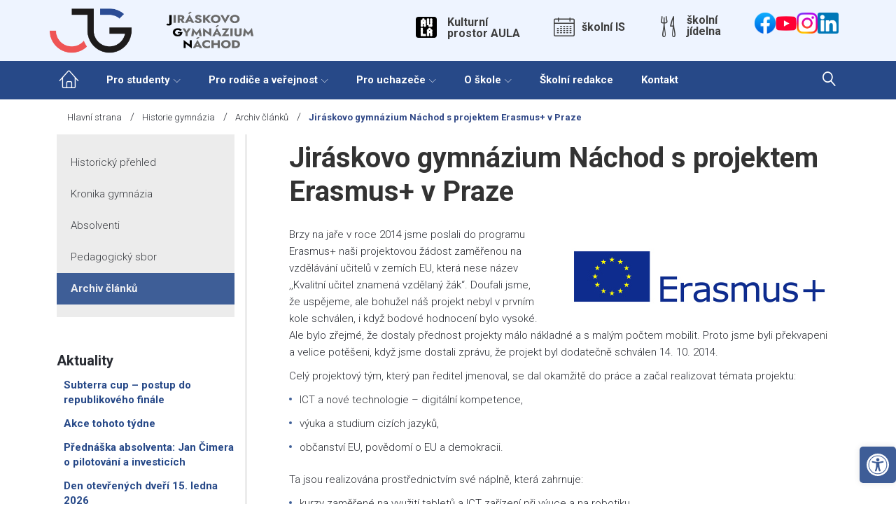

--- FILE ---
content_type: text/html; charset=UTF-8
request_url: https://www.gymnachod.cz/historie/co-se-udalo/jiraskovo-gymnazium-nachod-s-projektem-erasmus-v-praze/
body_size: 46431
content:
<!DOCTYPE html>
<html lang="cs-CZ">
<head>
<!-- Google Tag Manager -->
<script>(function(w,d,s,l,i){w[l]=w[l]||[];w[l].push({'gtm.start':
new Date().getTime(),event:'gtm.js'});var f=d.getElementsByTagName(s)[0],
j=d.createElement(s),dl=l!='dataLayer'?'&l='+l:'';j.async=true;j.src=
'https://www.googletagmanager.com/gtm.js?id='+i+dl;f.parentNode.insertBefore(j,f);
})(window,document,'script','dataLayer','GTM-K9FT24B');</script>
<!-- End Google Tag Manager -->
<meta charset="UTF-8">
<link rel="profile" href="http://gmpg.org/xfn/11">
<link rel="pingback" href="https://www.gymnachod.cz/xmlrpc.php">
<!-- Start cookieyes banner -->
<script id="cookieyes" type="text/javascript" src="https://cdn-cookieyes.com/client_data/849399cafa8311f9068d259d/script.js"></script>
<!-- End cookieyes banner -->

<meta name="viewport" content="width=device-width, initial-scale=1, maximum-scale=1, user-scalable=no" />
<meta name='robots' content='index, follow, max-image-preview:large, max-snippet:-1, max-video-preview:-1' />

	<!-- This site is optimized with the Yoast SEO plugin v26.7 - https://yoast.com/wordpress/plugins/seo/ -->
	<title>Jiráskovo gymnázium Náchod s projektem Erasmus+ v Praze - Jiráskovo gymnázium Náchod</title>
	<link rel="canonical" href="https://www.gymnachod.cz/historie/co-se-udalo/jiraskovo-gymnazium-nachod-s-projektem-erasmus-v-praze/" />
	<meta property="og:locale" content="cs_CZ" />
	<meta property="og:type" content="article" />
	<meta property="og:title" content="Jiráskovo gymnázium Náchod s projektem Erasmus+ v Praze - Jiráskovo gymnázium Náchod" />
	<meta property="og:description" content="Brzy na jaře v&nbsp;roce 2014 jsme poslali do programu Erasmus+ naši projektovou žádost zaměřenou na vzdělávání učitelů v&nbsp;zemích EU, která nese název ,,Kvalitní učitel znamená vzdělaný žák“. Doufali jsme, že uspějeme, ale bohužel náš projekt nebyl v&nbsp;prvním kole schválen, i&nbsp;když bodové hodnocení bylo vysoké. Ale bylo zřejmé, že dostaly přednost projekty málo nákladné a&nbsp;s&nbsp;malým počtem &hellip;" />
	<meta property="og:url" content="https://www.gymnachod.cz/historie/co-se-udalo/jiraskovo-gymnazium-nachod-s-projektem-erasmus-v-praze/" />
	<meta property="og:site_name" content="Jiráskovo gymnázium Náchod" />
	<meta property="article:publisher" content="https://www.facebook.com/JGNachod" />
	<meta property="article:published_time" content="2016-04-23T13:04:11+00:00" />
	<meta property="article:modified_time" content="2018-09-18T12:37:24+00:00" />
	<meta property="og:image" content="http://www.gymnachod.cz/wp-content/uploads/dokumenty-skoly/ErasmusPlusO-1.jpg" />
	<meta name="author" content="Pavel Fišer" />
	<meta name="twitter:card" content="summary_large_image" />
	<meta name="twitter:label1" content="Napsal(a)" />
	<meta name="twitter:data1" content="Pavel Fišer" />
	<meta name="twitter:label2" content="Odhadovaná doba čtení" />
	<meta name="twitter:data2" content="3 minuty" />
	<script type="application/ld+json" class="yoast-schema-graph">{"@context":"https://schema.org","@graph":[{"@type":"Article","@id":"https://www.gymnachod.cz/historie/co-se-udalo/jiraskovo-gymnazium-nachod-s-projektem-erasmus-v-praze/#article","isPartOf":{"@id":"https://www.gymnachod.cz/historie/co-se-udalo/jiraskovo-gymnazium-nachod-s-projektem-erasmus-v-praze/"},"author":{"name":"Pavel Fišer","@id":"https://www.gymnachod.cz/#/schema/person/eccc5eae2d25988f8ac48821dd061c4b"},"headline":"Jiráskovo gymnázium Náchod s&nbsp;projektem Erasmus+ v&nbsp;Praze","datePublished":"2016-04-23T13:04:11+00:00","dateModified":"2018-09-18T12:37:24+00:00","mainEntityOfPage":{"@id":"https://www.gymnachod.cz/historie/co-se-udalo/jiraskovo-gymnazium-nachod-s-projektem-erasmus-v-praze/"},"wordCount":623,"publisher":{"@id":"https://www.gymnachod.cz/#organization"},"image":{"@id":"https://www.gymnachod.cz/historie/co-se-udalo/jiraskovo-gymnazium-nachod-s-projektem-erasmus-v-praze/#primaryimage"},"thumbnailUrl":"http://www.gymnachod.cz/wp-content/uploads/dokumenty-skoly/ErasmusPlusO-1.jpg","keywords":["erasmus"],"articleSection":["Archiv článků"],"inLanguage":"cs"},{"@type":"WebPage","@id":"https://www.gymnachod.cz/historie/co-se-udalo/jiraskovo-gymnazium-nachod-s-projektem-erasmus-v-praze/","url":"https://www.gymnachod.cz/historie/co-se-udalo/jiraskovo-gymnazium-nachod-s-projektem-erasmus-v-praze/","name":"Jiráskovo gymnázium Náchod s projektem Erasmus+ v Praze - Jiráskovo gymnázium Náchod","isPartOf":{"@id":"https://www.gymnachod.cz/#website"},"primaryImageOfPage":{"@id":"https://www.gymnachod.cz/historie/co-se-udalo/jiraskovo-gymnazium-nachod-s-projektem-erasmus-v-praze/#primaryimage"},"image":{"@id":"https://www.gymnachod.cz/historie/co-se-udalo/jiraskovo-gymnazium-nachod-s-projektem-erasmus-v-praze/#primaryimage"},"thumbnailUrl":"http://www.gymnachod.cz/wp-content/uploads/dokumenty-skoly/ErasmusPlusO-1.jpg","datePublished":"2016-04-23T13:04:11+00:00","dateModified":"2018-09-18T12:37:24+00:00","breadcrumb":{"@id":"https://www.gymnachod.cz/historie/co-se-udalo/jiraskovo-gymnazium-nachod-s-projektem-erasmus-v-praze/#breadcrumb"},"inLanguage":"cs","potentialAction":[{"@type":"ReadAction","target":["https://www.gymnachod.cz/historie/co-se-udalo/jiraskovo-gymnazium-nachod-s-projektem-erasmus-v-praze/"]}]},{"@type":"ImageObject","inLanguage":"cs","@id":"https://www.gymnachod.cz/historie/co-se-udalo/jiraskovo-gymnazium-nachod-s-projektem-erasmus-v-praze/#primaryimage","url":"http://www.gymnachod.cz/wp-content/uploads/dokumenty-skoly/ErasmusPlusO-1.jpg","contentUrl":"http://www.gymnachod.cz/wp-content/uploads/dokumenty-skoly/ErasmusPlusO-1.jpg"},{"@type":"BreadcrumbList","@id":"https://www.gymnachod.cz/historie/co-se-udalo/jiraskovo-gymnazium-nachod-s-projektem-erasmus-v-praze/#breadcrumb","itemListElement":[{"@type":"ListItem","position":1,"name":"Domů","item":"https://www.gymnachod.cz/"},{"@type":"ListItem","position":2,"name":"Jiráskovo gymnázium Náchod s&nbsp;projektem Erasmus+ v&nbsp;Praze"}]},{"@type":"WebSite","@id":"https://www.gymnachod.cz/#website","url":"https://www.gymnachod.cz/","name":"Jiráskovo gymnázium Náchod","description":"","publisher":{"@id":"https://www.gymnachod.cz/#organization"},"potentialAction":[{"@type":"SearchAction","target":{"@type":"EntryPoint","urlTemplate":"https://www.gymnachod.cz/?s={search_term_string}"},"query-input":{"@type":"PropertyValueSpecification","valueRequired":true,"valueName":"search_term_string"}}],"inLanguage":"cs"},{"@type":"Organization","@id":"https://www.gymnachod.cz/#organization","name":"Jiráskovo gymnázium Náchod","url":"https://www.gymnachod.cz/","logo":{"@type":"ImageObject","inLanguage":"cs","@id":"https://www.gymnachod.cz/#/schema/logo/image/","url":"https://www.gymnachod.cz/wp-content/uploads/2018/02/Logo-JG-s-textem.png","contentUrl":"https://www.gymnachod.cz/wp-content/uploads/2018/02/Logo-JG-s-textem.png","width":504,"height":235,"caption":"Jiráskovo gymnázium Náchod"},"image":{"@id":"https://www.gymnachod.cz/#/schema/logo/image/"},"sameAs":["https://www.facebook.com/JGNachod"]},{"@type":"Person","@id":"https://www.gymnachod.cz/#/schema/person/eccc5eae2d25988f8ac48821dd061c4b","name":"Pavel Fišer","image":{"@type":"ImageObject","inLanguage":"cs","@id":"https://www.gymnachod.cz/#/schema/person/image/","url":"https://secure.gravatar.com/avatar/84ba5bea366587fce754f76b853dec247eded1e4cffb18d706c1d11265c25022?s=96&d=mm&r=g","contentUrl":"https://secure.gravatar.com/avatar/84ba5bea366587fce754f76b853dec247eded1e4cffb18d706c1d11265c25022?s=96&d=mm&r=g","caption":"Pavel Fišer"},"url":"https://www.gymnachod.cz/author/fiser/"}]}</script>
	<!-- / Yoast SEO plugin. -->


<link rel='dns-prefetch' href='//maps-api-ssl.google.com' />
<link rel='dns-prefetch' href='//fonts.googleapis.com' />
<link rel="alternate" type="application/rss+xml" title="Jiráskovo gymnázium Náchod &raquo; RSS zdroj" href="https://www.gymnachod.cz/feed/" />
<link rel="alternate" title="oEmbed (JSON)" type="application/json+oembed" href="https://www.gymnachod.cz/wp-json/oembed/1.0/embed?url=https%3A%2F%2Fwww.gymnachod.cz%2Fhistorie%2Fco-se-udalo%2Fjiraskovo-gymnazium-nachod-s-projektem-erasmus-v-praze%2F" />
<link rel="alternate" title="oEmbed (XML)" type="text/xml+oembed" href="https://www.gymnachod.cz/wp-json/oembed/1.0/embed?url=https%3A%2F%2Fwww.gymnachod.cz%2Fhistorie%2Fco-se-udalo%2Fjiraskovo-gymnazium-nachod-s-projektem-erasmus-v-praze%2F&#038;format=xml" />
		<!-- This site uses the Google Analytics by ExactMetrics plugin v8.11.1 - Using Analytics tracking - https://www.exactmetrics.com/ -->
							<script src="//www.googletagmanager.com/gtag/js?id=G-XQNY7TDPQV"  data-cfasync="false" data-wpfc-render="false" type="text/javascript" async></script>
			<script data-cfasync="false" data-wpfc-render="false" type="text/javascript">
				var em_version = '8.11.1';
				var em_track_user = true;
				var em_no_track_reason = '';
								var ExactMetricsDefaultLocations = {"page_location":"https:\/\/www.gymnachod.cz\/historie\/co-se-udalo\/jiraskovo-gymnazium-nachod-s-projektem-erasmus-v-praze\/"};
								if ( typeof ExactMetricsPrivacyGuardFilter === 'function' ) {
					var ExactMetricsLocations = (typeof ExactMetricsExcludeQuery === 'object') ? ExactMetricsPrivacyGuardFilter( ExactMetricsExcludeQuery ) : ExactMetricsPrivacyGuardFilter( ExactMetricsDefaultLocations );
				} else {
					var ExactMetricsLocations = (typeof ExactMetricsExcludeQuery === 'object') ? ExactMetricsExcludeQuery : ExactMetricsDefaultLocations;
				}

								var disableStrs = [
										'ga-disable-G-XQNY7TDPQV',
									];

				/* Function to detect opted out users */
				function __gtagTrackerIsOptedOut() {
					for (var index = 0; index < disableStrs.length; index++) {
						if (document.cookie.indexOf(disableStrs[index] + '=true') > -1) {
							return true;
						}
					}

					return false;
				}

				/* Disable tracking if the opt-out cookie exists. */
				if (__gtagTrackerIsOptedOut()) {
					for (var index = 0; index < disableStrs.length; index++) {
						window[disableStrs[index]] = true;
					}
				}

				/* Opt-out function */
				function __gtagTrackerOptout() {
					for (var index = 0; index < disableStrs.length; index++) {
						document.cookie = disableStrs[index] + '=true; expires=Thu, 31 Dec 2099 23:59:59 UTC; path=/';
						window[disableStrs[index]] = true;
					}
				}

				if ('undefined' === typeof gaOptout) {
					function gaOptout() {
						__gtagTrackerOptout();
					}
				}
								window.dataLayer = window.dataLayer || [];

				window.ExactMetricsDualTracker = {
					helpers: {},
					trackers: {},
				};
				if (em_track_user) {
					function __gtagDataLayer() {
						dataLayer.push(arguments);
					}

					function __gtagTracker(type, name, parameters) {
						if (!parameters) {
							parameters = {};
						}

						if (parameters.send_to) {
							__gtagDataLayer.apply(null, arguments);
							return;
						}

						if (type === 'event') {
														parameters.send_to = exactmetrics_frontend.v4_id;
							var hookName = name;
							if (typeof parameters['event_category'] !== 'undefined') {
								hookName = parameters['event_category'] + ':' + name;
							}

							if (typeof ExactMetricsDualTracker.trackers[hookName] !== 'undefined') {
								ExactMetricsDualTracker.trackers[hookName](parameters);
							} else {
								__gtagDataLayer('event', name, parameters);
							}
							
						} else {
							__gtagDataLayer.apply(null, arguments);
						}
					}

					__gtagTracker('js', new Date());
					__gtagTracker('set', {
						'developer_id.dNDMyYj': true,
											});
					if ( ExactMetricsLocations.page_location ) {
						__gtagTracker('set', ExactMetricsLocations);
					}
										__gtagTracker('config', 'G-XQNY7TDPQV', {"forceSSL":"true"} );
										window.gtag = __gtagTracker;										(function () {
						/* https://developers.google.com/analytics/devguides/collection/analyticsjs/ */
						/* ga and __gaTracker compatibility shim. */
						var noopfn = function () {
							return null;
						};
						var newtracker = function () {
							return new Tracker();
						};
						var Tracker = function () {
							return null;
						};
						var p = Tracker.prototype;
						p.get = noopfn;
						p.set = noopfn;
						p.send = function () {
							var args = Array.prototype.slice.call(arguments);
							args.unshift('send');
							__gaTracker.apply(null, args);
						};
						var __gaTracker = function () {
							var len = arguments.length;
							if (len === 0) {
								return;
							}
							var f = arguments[len - 1];
							if (typeof f !== 'object' || f === null || typeof f.hitCallback !== 'function') {
								if ('send' === arguments[0]) {
									var hitConverted, hitObject = false, action;
									if ('event' === arguments[1]) {
										if ('undefined' !== typeof arguments[3]) {
											hitObject = {
												'eventAction': arguments[3],
												'eventCategory': arguments[2],
												'eventLabel': arguments[4],
												'value': arguments[5] ? arguments[5] : 1,
											}
										}
									}
									if ('pageview' === arguments[1]) {
										if ('undefined' !== typeof arguments[2]) {
											hitObject = {
												'eventAction': 'page_view',
												'page_path': arguments[2],
											}
										}
									}
									if (typeof arguments[2] === 'object') {
										hitObject = arguments[2];
									}
									if (typeof arguments[5] === 'object') {
										Object.assign(hitObject, arguments[5]);
									}
									if ('undefined' !== typeof arguments[1].hitType) {
										hitObject = arguments[1];
										if ('pageview' === hitObject.hitType) {
											hitObject.eventAction = 'page_view';
										}
									}
									if (hitObject) {
										action = 'timing' === arguments[1].hitType ? 'timing_complete' : hitObject.eventAction;
										hitConverted = mapArgs(hitObject);
										__gtagTracker('event', action, hitConverted);
									}
								}
								return;
							}

							function mapArgs(args) {
								var arg, hit = {};
								var gaMap = {
									'eventCategory': 'event_category',
									'eventAction': 'event_action',
									'eventLabel': 'event_label',
									'eventValue': 'event_value',
									'nonInteraction': 'non_interaction',
									'timingCategory': 'event_category',
									'timingVar': 'name',
									'timingValue': 'value',
									'timingLabel': 'event_label',
									'page': 'page_path',
									'location': 'page_location',
									'title': 'page_title',
									'referrer' : 'page_referrer',
								};
								for (arg in args) {
																		if (!(!args.hasOwnProperty(arg) || !gaMap.hasOwnProperty(arg))) {
										hit[gaMap[arg]] = args[arg];
									} else {
										hit[arg] = args[arg];
									}
								}
								return hit;
							}

							try {
								f.hitCallback();
							} catch (ex) {
							}
						};
						__gaTracker.create = newtracker;
						__gaTracker.getByName = newtracker;
						__gaTracker.getAll = function () {
							return [];
						};
						__gaTracker.remove = noopfn;
						__gaTracker.loaded = true;
						window['__gaTracker'] = __gaTracker;
					})();
									} else {
										console.log("");
					(function () {
						function __gtagTracker() {
							return null;
						}

						window['__gtagTracker'] = __gtagTracker;
						window['gtag'] = __gtagTracker;
					})();
									}
			</script>
							<!-- / Google Analytics by ExactMetrics -->
		<style id='wp-img-auto-sizes-contain-inline-css' type='text/css'>
img:is([sizes=auto i],[sizes^="auto," i]){contain-intrinsic-size:3000px 1500px}
/*# sourceURL=wp-img-auto-sizes-contain-inline-css */
</style>
<link rel='stylesheet' id='jquery-swiper-css' href='https://www.gymnachod.cz/wp-content/themes/finexpert/assets/css/swiper.min.css?ver=3.3.0' type='text/css' media='all' />
<style id='wp-emoji-styles-inline-css' type='text/css'>

	img.wp-smiley, img.emoji {
		display: inline !important;
		border: none !important;
		box-shadow: none !important;
		height: 1em !important;
		width: 1em !important;
		margin: 0 0.07em !important;
		vertical-align: -0.1em !important;
		background: none !important;
		padding: 0 !important;
	}
/*# sourceURL=wp-emoji-styles-inline-css */
</style>
<style id='wp-block-library-inline-css' type='text/css'>
:root{--wp-block-synced-color:#7a00df;--wp-block-synced-color--rgb:122,0,223;--wp-bound-block-color:var(--wp-block-synced-color);--wp-editor-canvas-background:#ddd;--wp-admin-theme-color:#007cba;--wp-admin-theme-color--rgb:0,124,186;--wp-admin-theme-color-darker-10:#006ba1;--wp-admin-theme-color-darker-10--rgb:0,107,160.5;--wp-admin-theme-color-darker-20:#005a87;--wp-admin-theme-color-darker-20--rgb:0,90,135;--wp-admin-border-width-focus:2px}@media (min-resolution:192dpi){:root{--wp-admin-border-width-focus:1.5px}}.wp-element-button{cursor:pointer}:root .has-very-light-gray-background-color{background-color:#eee}:root .has-very-dark-gray-background-color{background-color:#313131}:root .has-very-light-gray-color{color:#eee}:root .has-very-dark-gray-color{color:#313131}:root .has-vivid-green-cyan-to-vivid-cyan-blue-gradient-background{background:linear-gradient(135deg,#00d084,#0693e3)}:root .has-purple-crush-gradient-background{background:linear-gradient(135deg,#34e2e4,#4721fb 50%,#ab1dfe)}:root .has-hazy-dawn-gradient-background{background:linear-gradient(135deg,#faaca8,#dad0ec)}:root .has-subdued-olive-gradient-background{background:linear-gradient(135deg,#fafae1,#67a671)}:root .has-atomic-cream-gradient-background{background:linear-gradient(135deg,#fdd79a,#004a59)}:root .has-nightshade-gradient-background{background:linear-gradient(135deg,#330968,#31cdcf)}:root .has-midnight-gradient-background{background:linear-gradient(135deg,#020381,#2874fc)}:root{--wp--preset--font-size--normal:16px;--wp--preset--font-size--huge:42px}.has-regular-font-size{font-size:1em}.has-larger-font-size{font-size:2.625em}.has-normal-font-size{font-size:var(--wp--preset--font-size--normal)}.has-huge-font-size{font-size:var(--wp--preset--font-size--huge)}.has-text-align-center{text-align:center}.has-text-align-left{text-align:left}.has-text-align-right{text-align:right}.has-fit-text{white-space:nowrap!important}#end-resizable-editor-section{display:none}.aligncenter{clear:both}.items-justified-left{justify-content:flex-start}.items-justified-center{justify-content:center}.items-justified-right{justify-content:flex-end}.items-justified-space-between{justify-content:space-between}.screen-reader-text{border:0;clip-path:inset(50%);height:1px;margin:-1px;overflow:hidden;padding:0;position:absolute;width:1px;word-wrap:normal!important}.screen-reader-text:focus{background-color:#ddd;clip-path:none;color:#444;display:block;font-size:1em;height:auto;left:5px;line-height:normal;padding:15px 23px 14px;text-decoration:none;top:5px;width:auto;z-index:100000}html :where(.has-border-color){border-style:solid}html :where([style*=border-top-color]){border-top-style:solid}html :where([style*=border-right-color]){border-right-style:solid}html :where([style*=border-bottom-color]){border-bottom-style:solid}html :where([style*=border-left-color]){border-left-style:solid}html :where([style*=border-width]){border-style:solid}html :where([style*=border-top-width]){border-top-style:solid}html :where([style*=border-right-width]){border-right-style:solid}html :where([style*=border-bottom-width]){border-bottom-style:solid}html :where([style*=border-left-width]){border-left-style:solid}html :where(img[class*=wp-image-]){height:auto;max-width:100%}:where(figure){margin:0 0 1em}html :where(.is-position-sticky){--wp-admin--admin-bar--position-offset:var(--wp-admin--admin-bar--height,0px)}@media screen and (max-width:600px){html :where(.is-position-sticky){--wp-admin--admin-bar--position-offset:0px}}

/*# sourceURL=wp-block-library-inline-css */
</style><style id='global-styles-inline-css' type='text/css'>
:root{--wp--preset--aspect-ratio--square: 1;--wp--preset--aspect-ratio--4-3: 4/3;--wp--preset--aspect-ratio--3-4: 3/4;--wp--preset--aspect-ratio--3-2: 3/2;--wp--preset--aspect-ratio--2-3: 2/3;--wp--preset--aspect-ratio--16-9: 16/9;--wp--preset--aspect-ratio--9-16: 9/16;--wp--preset--color--black: #000000;--wp--preset--color--cyan-bluish-gray: #abb8c3;--wp--preset--color--white: #ffffff;--wp--preset--color--pale-pink: #f78da7;--wp--preset--color--vivid-red: #cf2e2e;--wp--preset--color--luminous-vivid-orange: #ff6900;--wp--preset--color--luminous-vivid-amber: #fcb900;--wp--preset--color--light-green-cyan: #7bdcb5;--wp--preset--color--vivid-green-cyan: #00d084;--wp--preset--color--pale-cyan-blue: #8ed1fc;--wp--preset--color--vivid-cyan-blue: #0693e3;--wp--preset--color--vivid-purple: #9b51e0;--wp--preset--gradient--vivid-cyan-blue-to-vivid-purple: linear-gradient(135deg,rgb(6,147,227) 0%,rgb(155,81,224) 100%);--wp--preset--gradient--light-green-cyan-to-vivid-green-cyan: linear-gradient(135deg,rgb(122,220,180) 0%,rgb(0,208,130) 100%);--wp--preset--gradient--luminous-vivid-amber-to-luminous-vivid-orange: linear-gradient(135deg,rgb(252,185,0) 0%,rgb(255,105,0) 100%);--wp--preset--gradient--luminous-vivid-orange-to-vivid-red: linear-gradient(135deg,rgb(255,105,0) 0%,rgb(207,46,46) 100%);--wp--preset--gradient--very-light-gray-to-cyan-bluish-gray: linear-gradient(135deg,rgb(238,238,238) 0%,rgb(169,184,195) 100%);--wp--preset--gradient--cool-to-warm-spectrum: linear-gradient(135deg,rgb(74,234,220) 0%,rgb(151,120,209) 20%,rgb(207,42,186) 40%,rgb(238,44,130) 60%,rgb(251,105,98) 80%,rgb(254,248,76) 100%);--wp--preset--gradient--blush-light-purple: linear-gradient(135deg,rgb(255,206,236) 0%,rgb(152,150,240) 100%);--wp--preset--gradient--blush-bordeaux: linear-gradient(135deg,rgb(254,205,165) 0%,rgb(254,45,45) 50%,rgb(107,0,62) 100%);--wp--preset--gradient--luminous-dusk: linear-gradient(135deg,rgb(255,203,112) 0%,rgb(199,81,192) 50%,rgb(65,88,208) 100%);--wp--preset--gradient--pale-ocean: linear-gradient(135deg,rgb(255,245,203) 0%,rgb(182,227,212) 50%,rgb(51,167,181) 100%);--wp--preset--gradient--electric-grass: linear-gradient(135deg,rgb(202,248,128) 0%,rgb(113,206,126) 100%);--wp--preset--gradient--midnight: linear-gradient(135deg,rgb(2,3,129) 0%,rgb(40,116,252) 100%);--wp--preset--font-size--small: 13px;--wp--preset--font-size--medium: 20px;--wp--preset--font-size--large: 36px;--wp--preset--font-size--x-large: 42px;--wp--preset--spacing--20: 0.44rem;--wp--preset--spacing--30: 0.67rem;--wp--preset--spacing--40: 1rem;--wp--preset--spacing--50: 1.5rem;--wp--preset--spacing--60: 2.25rem;--wp--preset--spacing--70: 3.38rem;--wp--preset--spacing--80: 5.06rem;--wp--preset--shadow--natural: 6px 6px 9px rgba(0, 0, 0, 0.2);--wp--preset--shadow--deep: 12px 12px 50px rgba(0, 0, 0, 0.4);--wp--preset--shadow--sharp: 6px 6px 0px rgba(0, 0, 0, 0.2);--wp--preset--shadow--outlined: 6px 6px 0px -3px rgb(255, 255, 255), 6px 6px rgb(0, 0, 0);--wp--preset--shadow--crisp: 6px 6px 0px rgb(0, 0, 0);}:where(.is-layout-flex){gap: 0.5em;}:where(.is-layout-grid){gap: 0.5em;}body .is-layout-flex{display: flex;}.is-layout-flex{flex-wrap: wrap;align-items: center;}.is-layout-flex > :is(*, div){margin: 0;}body .is-layout-grid{display: grid;}.is-layout-grid > :is(*, div){margin: 0;}:where(.wp-block-columns.is-layout-flex){gap: 2em;}:where(.wp-block-columns.is-layout-grid){gap: 2em;}:where(.wp-block-post-template.is-layout-flex){gap: 1.25em;}:where(.wp-block-post-template.is-layout-grid){gap: 1.25em;}.has-black-color{color: var(--wp--preset--color--black) !important;}.has-cyan-bluish-gray-color{color: var(--wp--preset--color--cyan-bluish-gray) !important;}.has-white-color{color: var(--wp--preset--color--white) !important;}.has-pale-pink-color{color: var(--wp--preset--color--pale-pink) !important;}.has-vivid-red-color{color: var(--wp--preset--color--vivid-red) !important;}.has-luminous-vivid-orange-color{color: var(--wp--preset--color--luminous-vivid-orange) !important;}.has-luminous-vivid-amber-color{color: var(--wp--preset--color--luminous-vivid-amber) !important;}.has-light-green-cyan-color{color: var(--wp--preset--color--light-green-cyan) !important;}.has-vivid-green-cyan-color{color: var(--wp--preset--color--vivid-green-cyan) !important;}.has-pale-cyan-blue-color{color: var(--wp--preset--color--pale-cyan-blue) !important;}.has-vivid-cyan-blue-color{color: var(--wp--preset--color--vivid-cyan-blue) !important;}.has-vivid-purple-color{color: var(--wp--preset--color--vivid-purple) !important;}.has-black-background-color{background-color: var(--wp--preset--color--black) !important;}.has-cyan-bluish-gray-background-color{background-color: var(--wp--preset--color--cyan-bluish-gray) !important;}.has-white-background-color{background-color: var(--wp--preset--color--white) !important;}.has-pale-pink-background-color{background-color: var(--wp--preset--color--pale-pink) !important;}.has-vivid-red-background-color{background-color: var(--wp--preset--color--vivid-red) !important;}.has-luminous-vivid-orange-background-color{background-color: var(--wp--preset--color--luminous-vivid-orange) !important;}.has-luminous-vivid-amber-background-color{background-color: var(--wp--preset--color--luminous-vivid-amber) !important;}.has-light-green-cyan-background-color{background-color: var(--wp--preset--color--light-green-cyan) !important;}.has-vivid-green-cyan-background-color{background-color: var(--wp--preset--color--vivid-green-cyan) !important;}.has-pale-cyan-blue-background-color{background-color: var(--wp--preset--color--pale-cyan-blue) !important;}.has-vivid-cyan-blue-background-color{background-color: var(--wp--preset--color--vivid-cyan-blue) !important;}.has-vivid-purple-background-color{background-color: var(--wp--preset--color--vivid-purple) !important;}.has-black-border-color{border-color: var(--wp--preset--color--black) !important;}.has-cyan-bluish-gray-border-color{border-color: var(--wp--preset--color--cyan-bluish-gray) !important;}.has-white-border-color{border-color: var(--wp--preset--color--white) !important;}.has-pale-pink-border-color{border-color: var(--wp--preset--color--pale-pink) !important;}.has-vivid-red-border-color{border-color: var(--wp--preset--color--vivid-red) !important;}.has-luminous-vivid-orange-border-color{border-color: var(--wp--preset--color--luminous-vivid-orange) !important;}.has-luminous-vivid-amber-border-color{border-color: var(--wp--preset--color--luminous-vivid-amber) !important;}.has-light-green-cyan-border-color{border-color: var(--wp--preset--color--light-green-cyan) !important;}.has-vivid-green-cyan-border-color{border-color: var(--wp--preset--color--vivid-green-cyan) !important;}.has-pale-cyan-blue-border-color{border-color: var(--wp--preset--color--pale-cyan-blue) !important;}.has-vivid-cyan-blue-border-color{border-color: var(--wp--preset--color--vivid-cyan-blue) !important;}.has-vivid-purple-border-color{border-color: var(--wp--preset--color--vivid-purple) !important;}.has-vivid-cyan-blue-to-vivid-purple-gradient-background{background: var(--wp--preset--gradient--vivid-cyan-blue-to-vivid-purple) !important;}.has-light-green-cyan-to-vivid-green-cyan-gradient-background{background: var(--wp--preset--gradient--light-green-cyan-to-vivid-green-cyan) !important;}.has-luminous-vivid-amber-to-luminous-vivid-orange-gradient-background{background: var(--wp--preset--gradient--luminous-vivid-amber-to-luminous-vivid-orange) !important;}.has-luminous-vivid-orange-to-vivid-red-gradient-background{background: var(--wp--preset--gradient--luminous-vivid-orange-to-vivid-red) !important;}.has-very-light-gray-to-cyan-bluish-gray-gradient-background{background: var(--wp--preset--gradient--very-light-gray-to-cyan-bluish-gray) !important;}.has-cool-to-warm-spectrum-gradient-background{background: var(--wp--preset--gradient--cool-to-warm-spectrum) !important;}.has-blush-light-purple-gradient-background{background: var(--wp--preset--gradient--blush-light-purple) !important;}.has-blush-bordeaux-gradient-background{background: var(--wp--preset--gradient--blush-bordeaux) !important;}.has-luminous-dusk-gradient-background{background: var(--wp--preset--gradient--luminous-dusk) !important;}.has-pale-ocean-gradient-background{background: var(--wp--preset--gradient--pale-ocean) !important;}.has-electric-grass-gradient-background{background: var(--wp--preset--gradient--electric-grass) !important;}.has-midnight-gradient-background{background: var(--wp--preset--gradient--midnight) !important;}.has-small-font-size{font-size: var(--wp--preset--font-size--small) !important;}.has-medium-font-size{font-size: var(--wp--preset--font-size--medium) !important;}.has-large-font-size{font-size: var(--wp--preset--font-size--large) !important;}.has-x-large-font-size{font-size: var(--wp--preset--font-size--x-large) !important;}
/*# sourceURL=global-styles-inline-css */
</style>

<style id='classic-theme-styles-inline-css' type='text/css'>
/*! This file is auto-generated */
.wp-block-button__link{color:#fff;background-color:#32373c;border-radius:9999px;box-shadow:none;text-decoration:none;padding:calc(.667em + 2px) calc(1.333em + 2px);font-size:1.125em}.wp-block-file__button{background:#32373c;color:#fff;text-decoration:none}
/*# sourceURL=/wp-includes/css/classic-themes.min.css */
</style>
<link rel='stylesheet' id='contact-form-7-css' href='https://www.gymnachod.cz/wp-content/plugins/contact-form-7/includes/css/styles.css?ver=6.1.4' type='text/css' media='all' />
<style id='contact-form-7-inline-css' type='text/css'>
.wpcf7 .wpcf7-recaptcha iframe {margin-bottom: 0;}.wpcf7 .wpcf7-recaptcha[data-align="center"] > div {margin: 0 auto;}.wpcf7 .wpcf7-recaptcha[data-align="right"] > div {margin: 0 0 0 auto;}
/*# sourceURL=contact-form-7-inline-css */
</style>
<link rel='stylesheet' id='document-gallery-css' href='https://www.gymnachod.cz/wp-content/plugins/document-gallery/assets/css/style.min.css?ver=4.4.3' type='text/css' media='all' />
<link rel='stylesheet' id='foobox-free-min-css' href='https://www.gymnachod.cz/wp-content/plugins/foobox-image-lightbox/free/css/foobox.free.min.css?ver=2.7.35' type='text/css' media='all' />
<link rel='stylesheet' id='page-list-style-css' href='https://www.gymnachod.cz/wp-content/plugins/page-list/css/page-list.css?ver=5.9' type='text/css' media='all' />
<link rel='stylesheet' id='pdfprnt_frontend-css' href='https://www.gymnachod.cz/wp-content/plugins/pdf-print/css/frontend.css?ver=2.4.5' type='text/css' media='all' />
<link rel='stylesheet' id='wpos-slick-style-css' href='https://www.gymnachod.cz/wp-content/plugins/wp-responsive-recent-post-slider/assets/css/slick.css?ver=1.3.3' type='text/css' media='all' />
<link rel='stylesheet' id='wppsac-public-style-css' href='https://www.gymnachod.cz/wp-content/plugins/wp-responsive-recent-post-slider/assets/css/recent-post-style.css?ver=1.3.3' type='text/css' media='all' />
<link rel='stylesheet' id='cryptx-styles-css' href='https://www.gymnachod.cz/wp-content/plugins/cryptx/css/cryptx.css?ver=4.0.8' type='text/css' media='all' />
<link rel='stylesheet' id='pojo-a11y-css' href='https://www.gymnachod.cz/wp-content/plugins/pojo-accessibility/modules/legacy/assets/css/style.min.css?ver=1.0.0' type='text/css' media='all' />
<link rel='stylesheet' id='cherry-google-fonts-finexpert-css' href='//fonts.googleapis.com/css?family=Roboto%3A300%2C700&#038;subset=latin&#038;ver=066569ec37cd1c5aef840308e9c7a572' type='text/css' media='all' />
<link rel='stylesheet' id='cherry-handler-css-css' href='https://www.gymnachod.cz/wp-content/plugins/cherry-search/cherry-framework/modules/cherry-handler/assets/css/cherry-handler-styles.min.css?ver=1.5.11' type='text/css' media='all' />
<link rel='stylesheet' id='tablepress-default-css' href='https://www.gymnachod.cz/wp-content/plugins/tablepress/css/build/default.css?ver=3.2.6' type='text/css' media='all' />
<link rel='stylesheet' id='simcal-qtip-css' href='https://www.gymnachod.cz/wp-content/plugins/google-calendar-events/assets/css/vendor/jquery.qtip.min.css?ver=3.1.36' type='text/css' media='all' />
<link rel='stylesheet' id='simcal-default-calendar-grid-css' href='https://www.gymnachod.cz/wp-content/plugins/google-calendar-events/assets/css/default-calendar-grid.min.css?ver=3.1.36' type='text/css' media='all' />
<link rel='stylesheet' id='simcal-default-calendar-list-css' href='https://www.gymnachod.cz/wp-content/plugins/google-calendar-events/assets/css/default-calendar-list.min.css?ver=3.1.36' type='text/css' media='all' />
<link rel='stylesheet' id='linearicons-css' href='https://www.gymnachod.cz/wp-content/themes/finexpert/assets/css/linearicons.css?ver=066569ec37cd1c5aef840308e9c7a572' type='text/css' media='all' />
<link rel='stylesheet' id='flbigmugline-css' href='https://www.gymnachod.cz/wp-content/themes/finexpert/assets/css/flbigmugline.css?ver=066569ec37cd1c5aef840308e9c7a572' type='text/css' media='all' />
<link rel='stylesheet' id='tm-builder-swiper-css' href='https://www.gymnachod.cz/wp-content/plugins/power-builder/framework/assets/css/swiper.min.css?ver=1.4.0' type='text/css' media='all' />
<link rel='stylesheet' id='tm-builder-modules-style-css' href='https://www.gymnachod.cz/wp-content/plugins/power-builder/framework/assets/css/style.css?ver=1.4.0' type='text/css' media='all' />
<link rel='stylesheet' id='magnific-popup-css' href='https://www.gymnachod.cz/wp-content/themes/finexpert/assets/css/magnific-popup.min.css?ver=1.1.0' type='text/css' media='all' />
<link rel='stylesheet' id='font-awesome-css' href='https://www.gymnachod.cz/wp-content/themes/finexpert/assets/css/font-awesome.min.css?ver=4.6.3' type='text/css' media='all' />
<link rel='stylesheet' id='material-icons-css' href='https://www.gymnachod.cz/wp-content/themes/finexpert/assets/css/material-icons.min.css?ver=2.2.0' type='text/css' media='all' />
<link rel='stylesheet' id='linear-icons-css' href='https://www.gymnachod.cz/wp-content/themes/finexpert/assets/css/linearicons.css?ver=1.0.0' type='text/css' media='all' />
<link rel='stylesheet' id='finexpert-theme-style-css' href='https://www.gymnachod.cz/wp-content/themes/finexpert/style.css?ver=1.0.0' type='text/css' media='all' />
		<script type="text/javascript">
			ajaxurl = typeof(ajaxurl) !== 'string' ? 'https://www.gymnachod.cz/wp-admin/admin-ajax.php' : ajaxurl;
		</script>
		<script type="text/javascript" src="https://www.gymnachod.cz/wp-includes/js/jquery/jquery.min.js?ver=3.7.1" id="jquery-core-js"></script>
<script type="text/javascript" src="https://www.gymnachod.cz/wp-includes/js/jquery/jquery-migrate.min.js?ver=3.4.1" id="jquery-migrate-js"></script>
<script type="text/javascript" src="https://www.gymnachod.cz/wp-content/plugins/google-analytics-dashboard-for-wp/assets/js/frontend-gtag.min.js?ver=8.11.1" id="exactmetrics-frontend-script-js" async="async" data-wp-strategy="async"></script>
<script data-cfasync="false" data-wpfc-render="false" type="text/javascript" id='exactmetrics-frontend-script-js-extra'>/* <![CDATA[ */
var exactmetrics_frontend = {"js_events_tracking":"true","download_extensions":"zip,mp3,mpeg,pdf,docx,pptx,xlsx,rar","inbound_paths":"[{\"path\":\"\\\/go\\\/\",\"label\":\"affiliate\"},{\"path\":\"\\\/recommend\\\/\",\"label\":\"affiliate\"}]","home_url":"https:\/\/www.gymnachod.cz","hash_tracking":"false","v4_id":"G-XQNY7TDPQV"};/* ]]> */
</script>
<script type="text/javascript" id="cryptx-js-js-extra">
/* <![CDATA[ */
var cryptxConfig = {"iterations":"10000","keyLength":"32","ivLength":"16","saltLength":"16","cipher":"aes-256-gcm"};
//# sourceURL=cryptx-js-js-extra
/* ]]> */
</script>
<script type="text/javascript" src="https://www.gymnachod.cz/wp-content/plugins/cryptx/js/cryptx.min.js?ver=4.0.8" id="cryptx-js-js"></script>
<script type="text/javascript" id="foobox-free-min-js-before">
/* <![CDATA[ */
/* Run FooBox FREE (v2.7.35) */
var FOOBOX = window.FOOBOX = {
	ready: true,
	disableOthers: false,
	o: {wordpress: { enabled: true }, countMessage:'fotka %index z %total', images: { showCaptions:false }, rel: '', excludes:'.fbx-link,.nofoobox,.nolightbox,a[href*="pinterest.com/pin/create/button/"]', affiliate : { enabled: false }, error: "Nelze načíst obrázek"},
	selectors: [
		".gallery", ".wp-block-gallery", ".wp-caption", ".wp-block-image", "a:has(img[class*=wp-image-])", ".foobox"
	],
	pre: function( $ ){
		// Custom JavaScript (Pre)
		
	},
	post: function( $ ){
		// Custom JavaScript (Post)
		
		// Custom Captions Code
		
	},
	custom: function( $ ){
		// Custom Extra JS
		
	}
};
//# sourceURL=foobox-free-min-js-before
/* ]]> */
</script>
<script type="text/javascript" src="https://www.gymnachod.cz/wp-content/plugins/foobox-image-lightbox/free/js/foobox.free.min.js?ver=2.7.35" id="foobox-free-min-js"></script>
<link rel="https://api.w.org/" href="https://www.gymnachod.cz/wp-json/" /><link rel="alternate" title="JSON" type="application/json" href="https://www.gymnachod.cz/wp-json/wp/v2/posts/5470" /><link rel="EditURI" type="application/rsd+xml" title="RSD" href="https://www.gymnachod.cz/xmlrpc.php?rsd" />

<link rel='shortlink' href='https://www.gymnachod.cz/?p=5470' />
<!-- start Simple Custom CSS and JS -->
<script type="text/javascript">
!function(t){"use strict";function e(t,s,n,i,a,r,l,c){var o,d,f,h,g,p=function(t){r.text(t),r[c?"prepend":"append"](l)};return c?(o=0===i?"":n.slice(-i),d=n.slice(-a)):(o=n.slice(0,i),d=n.slice(0,a)),s<r.html(l)[t]()?0:(p(d),h=r[t](),p(o),g=r[t](),g>h?a:(f=parseInt((i+a)/2,10),o=c?n.slice(-f):n.slice(0,f),p(o),r[t]()===s?f:(r[t]()>s?a=f-1:i=f+1,e(t,s,n,i,a,r,l,c))))}t.fn.truncate=function(s){s&&s.center&&!s.side&&(s.side="center",delete s.center),s&&!/^(left|right|center)$/.test(s.side)&&delete s.side;var n={width:"auto",token:"&hellip;",side:"right",addclass:!1,addtitle:!1,multiline:!1,assumeSameStyle:!1};s=t.extend(n,s);var i,a,r,l;return s.assumeSameStyle&&(a=t(this[0]),i={fontFamily:a.css("fontFamily"),fontSize:a.css("fontSize"),fontStyle:a.css("fontStyle"),fontWeight:a.css("fontWeight"),"font-variant":a.css("font-variant"),"text-indent":a.css("text-indent"),"line-height":a.css("line-height"),"text-transform":a.css("text-transform"),"letter-spacing":a.css("letter-spacing"),"word-spacing":a.css("word-spacing"),display:"none"},r=t("<span/>").css(i).appendTo("body")),this.each(function(){a=t(this),l=a.text(),s.assumeSameStyle?r.text(l):(i={fontFamily:a.css("fontFamily"),fontSize:a.css("fontSize"),fontStyle:a.css("fontStyle"),fontWeight:a.css("fontWeight"),"font-variant":a.css("font-variant"),"text-indent":a.css("text-indent"),"line-height":a.css("line-height"),"text-transform":a.css("text-transform"),"letter-spacing":a.css("letter-spacing"),"word-spacing":a.css("word-spacing"),display:"none"},r=t("<span/>").css(i).text(l).appendTo("body"));var n,c,o,d=r.width(),f=parseInt(s.width,10)||a.width(),h="width";if(s.multiline?(r.width(a.width()),h="height",c=r.height(),o=a.height()+1):(c=d,o=f),n={before:"",after:""},c>o){var g,p;r.text(""),"left"===s.side?(g=e(h,o,l,0,l.length,r,s.token,!0),n.after=l.slice(-1*g)):"center"===s.side?(o=parseInt(o/2,10)-1,g=e(h,o,l,0,l.length,r,s.token,!1),p=e(h,o,l,0,l.length,r,"",!0),n.before=l.slice(0,g),n.after=l.slice(-1*p)):"right"===s.side&&(g=e(h,o,l,0,l.length,r,s.token,!1),n.before=l.slice(0,g)),s.addclass&&a.addClass(s.addclass),s.addtitle&&a.attr("title",l),n.before=r.text(n.before).html(),n.after=r.text(n.after).html(),a.empty().html(n.before+s.token+n.after)}s.assumeSameStyle||r.remove()})}}(jQuery);</script>
<!-- end Simple Custom CSS and JS -->
<!-- start Simple Custom CSS and JS -->
<script type="text/javascript">
jQuery(document).ready(function($){
  
  // 'jidelnicek'
  const jedelna_url = 'https://sj.soanachod.cz/';
  $(".contact-block__inner > div:nth-child(2)").click(function() {
    window.open(jedelna_url,'_blank');
  });
  $(".contact-block__icon.linearicon.linearicon-dinner").clone().appendTo(".mobile-panel__right").click(function(){
    window.open(jedelna_url,'_blank');
  });
  
  [...document.querySelectorAll("a[role='link']")].forEach(function(e) {
    console.log(e.text)
    if (e.text == ' ') {
      e.remove()
    }
  })
	
  
  // remove empty links
  $("a").map(function(){
    if ($(this).text() == ' ') {
      $(this).remove()
    }
  });
	
  // aula
	const aulaBlock = `
	<div class="contact-block__item contact-block__item--icon">
        <img src="/wp-content/uploads/2025/04/aula-logo.jpeg" style="width: 30px; margin-right: 15px; border-radius: 4px;" alt="Logo AULA" />
		<div class="contact-block__value-wrap" style="padding-top: 6px;">
			<span class="contact-block__text">
				<a href="https://www.facebook.com/profile.php?id=61560197431274" target="_blank" role="link">Kulturní<br/>prostor AULA</a>
			</span>
		</div>
	</div>`

	const aulaBlockElement = document.createElement('div');
	aulaBlockElement.innerHTML = aulaBlock;
	const headerContentBlocks = document.querySelector(".contact-block.contact-block--header .contact-block__inner");
	headerContentBlocks.insertBefore(aulaBlockElement.firstElementChild, headerContentBlocks.firstChild);
  $(".contact-block__inner > div:nth-child(1)").click(function() {
    window.open('https://www.facebook.com/profile.php?id=61560197431274','_blank');
  });

  // 'bakalari'
  $(".contact-block__inner > div:nth-child(2)").click(function() {
    window.open('https://bakalari.gymnachod.cz/','_blank');
  });
  $(".contact-block__icon.linearicon.linearicon-calendar-full").clone().appendTo(".mobile-panel__right").click(function(){
    window.open('https://bakalari.gymnachod.cz/','_blank');
  });
  
  $(".contact-block__icon.linearicon.linearicon-envelope").click(function() {
    location.href='/kontakt/';
  });

  $(".header-social-links").clone().appendTo(".mobile-panel__right");

  
  $("body").append("<div class='dod-info-box'>\
				   <span class='close'>×</span>\
                   <h1>Přemýšlíte o studiu na Jiráskově gymnáziu v Náchodě?</h1>\
                   <a class='btn btn-primary' href='/virtualni-dod-2021/'>Více zjistíte na virtuálním Dni otevřených dveří</a>\
                   </div>")
//  if (!window.location.pathname.startsWith("/virtualni-dod-2021/") && !window.location.pathname.startsWith("/vdod/") && window.location.pathname != '/aktuality/virtualni-den-otevrenych-dveri-2/') {
//   setTimeout(() => {
//     $(".dod-info-box").addClass("show")
//    }, 1200)
//  }
  if (window.location.pathname == "/virtualni-dod-2021/") {
//     $(".dod-wrapper__posts .dod-link-box .btn-link-primary a").map(function(e) {
//       $(this).parent().parent().parent().click(() => {
//       	window.location.href = $(this).attr("href")
//       })
//     })
    
    document.querySelector(".dod-wrapper__posts").parentNode.classList.remove("container")
	document.querySelector(".dod-wrapper__posts").parentNode.classList.add("container-fluid")
    // document.querySelector(".dod-wrapper__posts").parentNode.classList.add("dod-bg-white")
  }
  
  $(".dod-info-box .close").click(function() {
    $(".dod-info-box").removeClass("show")
  })
  
  
  let videoTmPbOverlay = document.querySelector(".tm_pb_video_overlay");
  if (videoTmPbOverlay !== null) {
    videoTmPbOverlay.onclick = function() {
      setTimeout(function() {
        document.querySelector(".tm_pb_video_box video").play()
      }, 100)
    }
  }
  
  function changeCSS(cssFile, cssLinkIndex) {
    var oldlink = document.getElementsByTagName("link").item(cssLinkIndex);

    var newlink = document.createElement("link");
    newlink.setAttribute("rel", "stylesheet");
    newlink.setAttribute("type", "text/css");
    newlink.setAttribute("href", cssFile);

    document.getElementsByTagName("head").item(0).replaceChild(newlink, oldlink);
  };
  $("a.toggle-css").click(function(){
    changeCSS("https://cao.cz/media/public/branding/extra-styles.css", 0);
  });
  
  
  $(".tm-posts_item_excerpt").map(function(){
    var text = $(this).text().replace("PDFTisk", "");
    $(this).text(text);
  });
  
  
  
  if ($(".simcal-present").hasClass("simcal-today-has-events")) {
    $(".simcal-present.simcal-today-has-events").attr("style", "padding: 0px!important");
  } else {
    $(".simcal-present").attr("style", "padding-top: 2px!important");
  }
  $(".simcal-nav").click(function(){
  	var simCalInterval = setInterval(function(){
      if ($(".simcal-present").hasClass("simcal-today-has-events")) {
        $(".simcal-present.simcal-today-has-events").attr("style", "padding: 0px!important");
      } else {
        $(".simcal-present").attr("style", "padding-top: 2px!important");
      }
      $(".simcal-present").addClass("padding-already-set");
      if ($(".simcal-present").hasClass("padding-already-set")) {
        clearInterval(simCalInterval);
      }
    }, 100);
    setTimeout(function(){
      clearInterval(simCalInterval);
    }, 1500);
  });
   
  
  if (window.location.pathname == "/kontakt/") {
    $(".site-content_wrap .sidebar").css("margin-top", "17px");
  }
  
  if (window.location.pathname == "/") {
    $(".tm_pb_column.col-xl-2.col-lg-2.col-md-3.col-sm-3").addClass("col-xs-3");
    
    setTimeout(function(){
      $(".full-desktop-calendar-list .simcal-default-calendar-list .simcal-event-details").map(function () {
        var remainForDescWidth = $(this).width() - $(this).find("P").first().width() - 30;
          if ($(this).find("div.simcal-event-description").width() > remainForDescWidth) {
            $(this).find("div.simcal-event-description").truncate({
          width: remainForDescWidth,
          token: '…',
          multiline: false
           });
           $(this).find("span.additional-words-list.no-padding").remove();
           $(this).find("span.simcal-event-start-location").remove();
         }
         var remainForLocWidth = $(this).width() - $(this).find("P").first().width() - $(this).find("div.simcal-event-description").width() - $(this).find("span.additional-words-list.no-padding").width() - 30;
         if ($(this).find("span.simcal-event-start-location").width() > remainForLocWidth) {
           $(this).find("span.simcal-event-start-location").truncate({
          width: remainForLocWidth,
          token: '…',
          multiline: false
           });
         }
      });
    }, 100);
    
    
    $(".tm_pb_text_align_center .simcal-calendar-list .simcal-event-description p br").remove();
    $(".additional-words-list").text("-");
  }
  
  

//   $("body").append("<div id='bubble-kpa' class='bubble'></div>");
//   $("#bubble-kpa").html("<p>Kulturní prostor AULA</p>");
//   $(".contact-block__item.contact-block__item--icon:first-child").mousemove(function( event ){
//       $("#bubble-kpa").css({ top: event.pageY + 30, left: event.pageX - 250}).show();
//   });
//   $(".contact-block__item.contact-block__item--icon:first-child").mouseout(function(){
//     $("#bubble-kpa").hide();
//   });
	
  $("body").append("<div id='bubble-is' class='bubble'></div>");
  $("#bubble-is").html("<p>Bakaláři - informační systém pro studenty i rodiče</p>");
  $(".contact-block__item.contact-block__item--icon:nth-child(2)").mousemove(function( event ){
      $("#bubble-is").css({ top: event.pageY + 30, left: event.pageX - 250}).show();
  });
  $(".contact-block__item.contact-block__item--icon:nth-child(2)").mouseout(function(){
    $("#bubble-is").hide();
  });

  $("body").append("<div id='bubble-jidelna' class='bubble'></div>");
  $("#bubble-jidelna").html("<p>Školní jídelna SPŠ stavební a OA Náchod</p>");
  $(".contact-block__item.contact-block__item--icon:nth-child(3)").mousemove(function( event ){
      $("#bubble-jidelna").css({ top: event.pageY + 30, left: event.pageX - 170}).show();
  });
  $(".contact-block__item.contact-block__item--icon:nth-child(3)").mouseout(function(){
    $("#bubble-jidelna").hide();
  });

  $("body").append("<div id='bubble-yt' class='bubble'></div>");
  $("#bubble-yt").html("<p>Jsme i na YouTube</p>");
  $(".header-social-links .yt-header-link").mousemove(function( event ){
      $("#bubble-yt").css({ top: event.pageY + 30, left: event.pageX - 80}).show();
  });
  $(".header-social-links .yt-header-link").mouseout(function(){
    $("#bubble-yt").hide();
  });

  $("body").append("<div id='bubble-ig' class='bubble'></div>");
  $("#bubble-ig").html("<p>Jiráskovo gymnázium na Instagramu</p>");
  $(".header-social-links .ig-header-link").mousemove(function( event ){
      $("#bubble-ig").css({ top: event.pageY + 30, left: event.pageX - 110}).show();
  });
  $(".header-social-links .ig-header-link").mouseout(function(){
    $("#bubble-ig").hide();
  });
	
  $("body").append("<div id='bubble-lin' class='bubble'></div>");
  $("#bubble-lin").html("<p>Profil školy na LinkedIn</p>");
  $(".header-social-links .lin-header-link").mousemove(function( event ){
      $("#bubble-lin").css({ top: event.pageY + 30, left: event.pageX - 110}).show();
  });
  $(".header-social-links .lin-header-link").mouseout(function(){
    $("#bubble-lin").hide();
  });

  $("body").append("<div id='bubble-fb' class='bubble'></div>");
  $("#bubble-fb").html("<p>Jiráskovo gymnázium na Facebooku</p>");
  $(".header-social-links .fb-header-link").mousemove(function( event ){
      $("#bubble-fb").css({ top: event.pageY + 30, left: event.pageX - 140}).show();
  });
  $(".header-social-links .fb-header-link").mouseout(function(){
    $("#bubble-fb").hide();
  });
  
  
  if (window.location.pathname == "/kalendar-udalosti/") {
    
    var eventHeights = $(".simcal-day>div").map(function ()
    {
       return $(this).height();
    }).get(),

    maxHeightEvent = Math.max.apply(null, eventHeights);

	$(".simcal-day>div").map(function () {
       if ( $(this).parent().height() > 170) {
         $(this).height(maxHeightEvent);
       }
    });
    
    $(".simcal-nav-button.simcal-month-nav").click(function() {
	    var simCalFulInterval = setInterval(function(){
		    var eventHeights = $(".simcal-day>div").map(function ()
		    {
		       return $(this).height();
		    }).get(),

	    	maxHeightEvent = Math.max.apply(null, eventHeights);

			$(".simcal-day>div").map(function () {
	       		if ( $(this).parent().height() > 170) {
	         		$(this).height(maxHeightEvent);
	       		}
	    	});
	  	}, 100);
	  	setTimeout(function(){
      		clearInterval(simCalInterval);
    	}, 5000);
	});
    
  }
  
  
  $("a.next.page-numbers").text(">>");
  $("a.prev.page-numbers").text("<<");
  
  
  $(".pojo-a11y-toolbar-inner a").click(function(){
    setTimeout(function(){
      if ($("body").hasClass("pojo-a11y-readable-font")) {
        $("#sidebar").removeClass();
      } else {
        $("#sidebar").addClass("col-xs-12 col-lg-3 col-lg-pull-9 sidebar widget-area");
      }
    }, 200);
  });
  
  setTimeout(function(){
    $("body.pojo-a11y-readable-font .pojo-a11y-btn-readable-font,body.pojo-a11y-readable-font .pojo-a11y-btn-reset").click(function(){
      setTimeout(function(){
        location.reload();
      }, 200);
    });
    $(".pojo-a11y-btn-readable-font, .pojo-a11y-btn-reset").click(function(){
      setTimeout(function(){
        if ($("body").hasClass("pojo-a11y-readable-font")) {
           $(".pojo-a11y-btn-readable-font, .pojo-a11y-btn-reset").click(function(){
             setTimeout(function(){
               location.reload();
             }, 200);
           });
        }
      }, 200);
    });
  }, 400);
  
  
  if (document.location.pathname.indexOf('/pro-rodice/uspechy-studentu/') !== -1) {
    $(".styled-posts .lcp_paginator > li").map(function(){
      try {
       	var newLink = $(this).find("a").attr("href").replace("#lcp_instance_0", "");
      	$(this).find("a").attr("href", newLink);
      } catch(e) {
        console.log("Not Found");
      }
    });
  }
  
  
  if (document.location.pathname == '/historie-gymnazia/archiv-clanku/') {
    setTimeout(function(){
      if (document.location.hash == '')
        $(".filter-posts-wrapper.show-posts-all").show();
      
      $(".year-post-filter").append("<span data-year='all' class='filter-item'><a href='" + window.location.pathname + "?lcp_page0=1#posts-list-all'>Vše</a></span>");
      for(i=(new Date).getFullYear();i>=2012;i--) {
      $(".year-post-filter").append("<span data-year='" + i + "' class='filter-item'><a href='" + window.location.pathname + "?lcp_page0=1#posts-list-" + i + "'>" + i + " </a></span>");
      }
      $(".year-post-filter .filter-item a").click(function(){
         window.location = $(this).attr("href");
         location.reload();
      });
      $(".lcp_paginator li a ").map(function(){
          var changedHref = $(this).attr("href").replace("#lcp_instance_0", "#posts-list-" + $(this).parent().parent().parent().attr("class").replace("filter-posts-wrapper show-posts-", ""));
          $(this).attr("href", changedHref);
      });
      $(".posts-wrapper .filter-posts-wrapper .lcp_paginator li a.lcp_nextlink").parent().addClass("lcp_next_link");
      $(".posts-wrapper .filter-posts-wrapper .lcp_paginator li a.lcp_prevlink").parent().addClass("lcp_prev_link");

      // slice pagination
      if ((window.location.hash).indexOf("posts-list-") >= 0) {
          $(".filter-posts-wrapper").css("display", "none");
          var posts_element = $(".posts-wrapper .filter-posts-wrapper.show-posts-" + window.location.hash.replace("#posts-list-", "")).css("display", "block");
          $(".posts-wrapper .year-post-filter .filter-item[data-year='" + window.location.hash.replace("#posts-list-", "") + "']").addClass("active");
      } else {
          var posts_element = $(".posts-wrapper .filter-posts-wrapper.show-posts-all");
          $(".posts-wrapper .year-post-filter .filter-item[data-year='all']").addClass("active");
      }
      if (!posts_element.hasClass("show-posts-all")) {
          $(".posts-wrapper.archiv > h1").text("Archiv článků - rok " + window.location.hash.replace("#posts-list-", ""));
      }
      if (posts_element.find("ul.lcp_paginator").children().length >= 10) {
          posts_element.find(".lcp_paginator li").hide();
          posts_element.find(".lcp_paginator li.lcp_currentpage").show().nextAll(':lt(3)').show();
          posts_element.find(".lcp_paginator li.lcp_currentpage").show().prevAll(':lt(3)').show();
          posts_element.find(".lcp_paginator li.lcp_prev_link").show();
          posts_element.find(".lcp_paginator li.lcp_next_link").show();
          posts_element.find(".lcp_paginator li:nth-child(2)").show();
          posts_element.find(".lcp_paginator li:nth-last-child(2)").show();
          if (!posts_element.find(".lcp_paginator li:nth-child(1)").hasClass("lcp_currentpage") && !posts_element.find(".lcp_paginator li:nth-child(2)").hasClass("lcp_currentpage") && !posts_element.find(".lcp_paginator li:nth-child(3)").hasClass("lcp_currentpage") && !posts_element.find(".lcp_paginator li:nth-child(4)").hasClass("lcp_currentpage") && !posts_element.find(".lcp_paginator li:nth-child(5)").hasClass("lcp_currentpage")) {
              $("<li class='lcp_pagedots'>...</li>").insertAfter($(".posts-wrapper .filter-posts-wrapper .lcp_paginator li:nth-child(2)"));
          }
          if (!posts_element.find(".lcp_paginator li:nth-last-child(1)").hasClass("lcp_currentpage") && !posts_element.find(".lcp_paginator li:nth-last-child(2)").hasClass("lcp_currentpage") && !posts_element.find(".lcp_paginator li:nth-last-child(3)").hasClass("lcp_currentpage") && !posts_element.find(".lcp_paginator li:nth-last-child(4)").hasClass("lcp_currentpage") && !posts_element.find(".lcp_paginator li:nth-last-child(5)").hasClass("lcp_currentpage")) {
              $("<li class='lcp_pagedots'>...</li>").insertBefore($(".posts-wrapper .filter-posts-wrapper .lcp_paginator li:nth-last-child(2)"));
          }
      }
    }, 200);
    $(".styled-posts .lcp_catlist li .more-link").wrap("<span class='btn-link-primary'>");
  }

  
  $(".mc4wp-form-fields").append("<p style='font-size:13px'>Stiskem tlačítka „Přihlásit se k odběru“ souhlasíte se zpracováním Vašeho e-mailu za účelem zasílání novinek. Více informací o rozsahu zpracování osobních údajů naleznete v <a href='/o-skole/informace-o-skole/ochrana-osobnich-udaju-gdpr/'>Prohlášení o ochraně osobních údajů (GDPR)</a>.</p>");
  
  
  $(".contact-block__icon.linearicon.linearicon-envelope").mouseover(function() {
    $(this).css("color", "#274988");
  });
  $(".contact-block__icon.linearicon.linearicon-envelope").mouseleave(function() {
    $(this).css("color", "#3e3e3e");
  });
  
  
  setTimeout(function() {
    $(".tm_pb_toggle h5").click(function(){
      $(".tm_pb_accordion_item_0 h5").trigger("click");
    });
  }, 1000);
  
  
  $( ".tm_pb_toggle_content.clearfix p:contains(' ')" ).css( "display", "block", "important" );
  
  
  // $(".contact-block__item:last-child .contact-block__text").html($(".lang-item a").addClass("wrapper-lan-link"));
  
  
  if ($(".site-main article.type-post.category-aktuality").css("display") == "block"){
    $(".menu-item-2021").addClass("current_page_item");
  }
  
  
  else if ($(".site-main article.type-post.category-srpds").css("display") == "block"){
    $(".menu-item-2426").addClass("current_page_item");
  }
  
  
  else if ($(".site-main article.type-post.category-projekty").css("display") == "block"){
    $(".menu-item-2427").addClass("current_page_item");
  }
  
  
  else if ($(".site-main article.type-post.category-nase-uspechy").css("display") == "block"){
    $(".menu-item-2428").addClass("current_page_item");
  }
  
  
  else if ($(".site-main article.type-post.category-prijimaci-rizeni").css("display") == "block"){
    $(".menu-item-2430").addClass("current_page_item");
  }
  
  
  if ($(".site-main article.type-post.category-informace-o-skole").css("display") == "block"){
    $(".menu-item-2018").addClass("current_page_item");
  }
  
  
  else if ($(".site-main article.type-post.category-harmonogram-skolniho-roku").css("display") == "block"){
    $(".menu-item-3778").addClass("current_page_item");
  }
  
  
  else if ($(".site-main article.type-post.category-skolni-vzdelavaci-program").css("display") == "block"){
    $(".menu-item-3779").addClass("current_page_item");
  }
  
  
  else if ($(".site-main article.type-post.category-kontakty").css("display") == "block"){
    $(".menu-item-2019").addClass("current_page_item");
  }
  
  
  else if ($(".site-main article.type-post.category-nadace-jiraskova-gymnazia").css("display") == "block"){
    $(".menu-item-2025").addClass("current_page_item");
  }
  
  
  else if ($(".site-main article.type-post.category-smk").css("display") == "block"){
    $(".menu-item-3780").addClass("current_page_item");
  }
  
  
  else if ($(".site-main article.type-post.category-historicky-prehled").css("display") == "block"){
    $(".menu-item-2432").addClass("current_page_item");
  }
  
  
  else if ($(".site-main article.type-post.category-kronika-gymnazia").css("display") == "block"){
    $(".menu-item-4470").addClass("current_page_item");
  }
  
  
  else if ($(".site-main article.type-post.category-absolventi").css("display") == "block"){
    $(".menu-item-6677").addClass("current_page_item");
  }
  
  
  else if ($(".site-main article.type-post.category-pedagogicky-sbor").css("display") == "block"){
    $(".menu-item-6946").addClass("current_page_item");
  }
  
  
  else if ($(".site-main article.type-post.category-co-se-udalo").css("display") == "block"){
    $(".menu-item-3278").addClass("current_page_item");
  }
  
  
  else if ($(".breadcrumbs__item:nth-child(5) .breadcrumbs__item-link").attr("title") == "Předměty a výuka"){
    $(".menu-item-2422").addClass("current_page_item");
  }
  
  
  else if ($(".site-main article.type-post.category-maturity").css("display") == "block"){
    $(".menu-item-2424").addClass("current_page_item");
  }
  
  
  else if ($(".site-main article.type-post.category-vysledky-pr-z-minulych-let").css("display") == "block"){
    $(".menu-item-2430").addClass("current_page_item");
  }
  
  
  else if ($(".site-main article.type-post.category-nastenka").css("display") == "block"){
    $(".menu-item-6492").addClass("current_page_item");
  }
  
  
  else if ($(".site-main article.type-post.category-informace-o-studiu").css("display") == "block"){
    $(".menu-item-6565").addClass("current_page_item");
  }
  
  
  if (window.location.href.indexOf("/en/") > -1 || window.location.href.indexOf("/de/") > -1) {
    $(".footer-copyright a").hide();
    $(".contact-block__item.contact-block__item--icon").hide();
  }
	

  
  
  
  
  if (window.location.hash != "" && window.location.pathname == "/o-skole/dokumenty-skoly/") {
    setTimeout(function(){
    	var hash = window.location.hash;
        $(hash).css("background-color", "#f9ffa5").css("box-shadow", "0 0 6px 4px #f9ffa5").css("transition", "all 3s ease");
      	if (window.location.pathname == "/pro-studenty/predmety-a-vyuka/") {
          $(hash).parent().parent().parent().parent().prev().trigger("click");
        } else {
          $(hash).parent().prev().trigger("click");
        }
        $(".btn-initialize-anchor").attr("href", hash);
        $('a[href*=#]:not([href=#])').click(function() {
       if (location.pathname.replace(/^\//,'') == this.pathname.replace(/^\//,'') && location.hostname == this.hostname) {
        var target = $(this.hash);
        target = target.length ? target : $('[name=' + this.hash.slice(1) +']');
        if (target.length) {
          $('html,body').animate({
            scrollTop: target.offset().top - 250
          }, 700);
          return false;
        }
       }
      });
     $(".btn-initialize-anchor").trigger("click");
     setTimeout(function(){
      $(hash).css("background-color", "inherit").css("box-shadow", "none");
     }, 1000);
    }, 250);
  }
});</script>
<!-- end Simple Custom CSS and JS -->
<style type="text/css">
#pojo-a11y-toolbar .pojo-a11y-toolbar-toggle a{ background-color: #0e2cb2;	color: #ffffff;}
#pojo-a11y-toolbar .pojo-a11y-toolbar-overlay, #pojo-a11y-toolbar .pojo-a11y-toolbar-overlay ul.pojo-a11y-toolbar-items.pojo-a11y-links{ border-color: #0e2cb2;}
body.pojo-a11y-focusable a:focus{ outline-style: solid !important;	outline-width: 1px !important;	outline-color: #FF0000 !important;}
#pojo-a11y-toolbar{ top: 100px !important;}
#pojo-a11y-toolbar .pojo-a11y-toolbar-overlay{ background-color: #ffffff;}
#pojo-a11y-toolbar .pojo-a11y-toolbar-overlay ul.pojo-a11y-toolbar-items li.pojo-a11y-toolbar-item a, #pojo-a11y-toolbar .pojo-a11y-toolbar-overlay p.pojo-a11y-toolbar-title{ color: #333333;}
#pojo-a11y-toolbar .pojo-a11y-toolbar-overlay ul.pojo-a11y-toolbar-items li.pojo-a11y-toolbar-item a.active{ background-color: #4054b2;	color: #ffffff;}
@media (max-width: 767px) { #pojo-a11y-toolbar { top: 50px !important; } }</style><link rel="icon" href="https://www.gymnachod.cz/wp-content/uploads/2023/09/cropped-JG-favicon-2023-white-border-1-32x32.png" sizes="32x32" />
<link rel="icon" href="https://www.gymnachod.cz/wp-content/uploads/2023/09/cropped-JG-favicon-2023-white-border-1-192x192.png" sizes="192x192" />
<link rel="apple-touch-icon" href="https://www.gymnachod.cz/wp-content/uploads/2023/09/cropped-JG-favicon-2023-white-border-1-180x180.png" />
<meta name="msapplication-TileImage" content="https://www.gymnachod.cz/wp-content/uploads/2023/09/cropped-JG-favicon-2023-white-border-1-270x270.png" />
<style type="text/css">/* #Typography */body {font-style: normal;font-weight: 300;font-size: 15px;line-height: 1.6;font-family: Roboto, sans-serif;letter-spacing: 0em;text-align: left;color: #000000;}h1,.h1-style {font-style: normal;font-weight: 700;font-size: 23px;line-height: 1.2;font-family: Roboto, sans-serif;letter-spacing: 0em;text-align: inherit;color: #333333;}h2,.h2-style {font-style: normal;font-weight: 700;font-size: 24px;line-height: 1.2;font-family: Roboto, sans-serif;letter-spacing: 0em;text-align: inherit;color: #333333;}h3,.h3-style {font-style: normal;font-weight: 700;font-size: 24px;line-height: 1.2;font-family: Roboto, sans-serif;letter-spacing: 0em;text-align: inherit;color: #333333;}h4,.h4-style {font-style: normal;font-weight: 700;font-size: 21px;line-height: 1.2;font-family: Roboto, sans-serif;letter-spacing: 0em;text-align: inherit;color: #333;}h5,.h5-style {font-style: normal;font-weight: 700;font-size: 15px;line-height: 1.5;font-family: Roboto, sans-serif;letter-spacing: 0em;text-align: inherit;color: #333333;}h6,.h6-style {font-style: normal;font-weight: 700;font-size: 16px;line-height: 1.875;font-family: Roboto, sans-serif;letter-spacing: 0em;text-align: inherit;color: #333333;}@media (min-width: 992px) {h1,.h1-style { font-size: 45px; }h2,.h2-style { font-size: 40px; }h3,.h3-style { font-size: 29px; }h4,.h4-style { font-size: 22px; }}a,h1 a:hover,h2 a:hover,h3 a:hover,h4 a:hover,h5 a:hover,h6 a:hover,.not-found .page-title { color: #4dc1f1; }a:hover { color: #333333; }/* #Invert Color Scheme */.invert { color: #ffffff; }.invert h1 { color: #ffffff; }.invert h2 { color: #ffffff; }.invert h3 { color: #ffffff; }.invert h4 { color: #ffffff; }.invert h5 { color: #ffffff; }.invert h6 { color: #ffffff; }.invert a { color: #ffffff; }.invert a:hover { color: #24a3d8; }.invert.invert_primary a:hover {color: #333333;}.text-accent-1 { color: #24a3d8; }.invert .text-accent-1 { color: #f8f8f8;}.text-accent-2 { color: #323946; }.invert .text-accent-2 { color: #24a3d8; }.text-accent-3 { color: #dfdfdf; }.invert .text-accent-3 { color: #e5e5e5; }/* #Layout */@media (min-width: 1200px) {.site .container {max-width: 1355px;}}/* #404 */body.error404 .site-content {background-color: #f9b707;background-repeat: no-repeat;background-position: center top;background-attachment: scroll;}/* #Elements */blockquote {color: #000000;font-style: normal;font-weight: 300;font-family: Roboto, sans-serif;}blockquote:before {color: #4dc1f1;font-family: Roboto, sans-serif;}blockquote cite {font-size: 16px;line-height: 1.875;font-family: Roboto, sans-serif;color: #333333;}code {color: #ffffff;background-color: #24a3d8;border-color: #24a3d8;font-family: Roboto, sans-serif;}.dropcaps {background-color: #24a3d8;color: #ffffff;}/*List*/.entry-content ol >li:before,.site-main ol >li:before,.entry-content ul:not([class]) > li:before,.site-main ul:not([class]) > li:before {color: #4dc1f1;}ul li:before{background-color: #24a3d8;}/* Page preloader */.preloader-boxes svg polygon {fill: #24a3d8;}.preloader-boxes svg polyline:nth-of-type(2) {fill:rgba(255,255,255,0.5);}.preloader-boxes svg polyline:nth-of-type(1) {fill: #ffffff;}.page-title:before{background: #24a3d8;}.arrow{fill: #24a3d8;}/* #Header */.header-container {background-color: #fff;background-image: url();background-repeat: no-repeat;background-position: center top;background-attachment: scroll;}@media (min-width: 1200px ) {.site-header.style-5.transparent .header-container {max-width: calc(1355px - 50px);}}/* ##Logo */.site-logo {font-style: normal;font-weight: 700;font-size: 30px;font-family: Roboto, sans-serif;}.site-logo__link,.site-logo__link:hover {color: #323946;}/* ##Top Panel */.top-panel {background-color: #f2f2f5;}.top-panel .social-list a{color: #323946;background-color: #dfdfdf;}.top-panel .social-list a:hover{color: #24a3d8;background-color: #ffffff;}.top-panel.invert .social-list a{color: #ffffff;}.top-panel.invert .social-list a:hover{color: #4dc1f1;}.site-header-cart .cart-contents i {color: rgb(64,64,64);}.invert .site-header-cart .cart-contents i {color: #ffffff;}.site-header-cart .cart-contents:hover i,.invert .site-header-cart .cart-contents:hover i{color: #4dc1f1;}/*Contact block*/.site-header .contact-block__label,.contact-block a,.contact-block__text{color:#000000;}.invert .contact-block a,.invert .contact-block__text{color:#ffffff;}.site-header .invert .contact-block__label{color: #000000;}.invert .contact-block a:hover, .contact-block a:hover, .contact-block__icon{color: #24a3d8;}@media (min-width: 768px) {.site-header.style-2 .header-container__bottom:before {background-color: #323946;}}/* #Fields */input[type='text'],input[type='email'],input[type='url'],input[type='password'],input[type='search'],input[type='number'],input[type='tel'],input[type='range'],input[type='date'],input[type='month'],input[type='week'],input[type='time'],input[type='datetime'],input[type='datetime-local'],input[type='color'],select,textarea {color: #000000;}/* #Search Form */.search-form__field {color: #000000;}.search-form__input-wrap i,.search-form__toggle,.search-form__close {color: #dfdfdf;}.top-panel .search-form__input-wrap i,.top-panel .search-form__toggle,.top-panel .search-form__close {color: #333333;}.invert .search-form__toggle,.invert .search-form__close {color: #ffffff;}.search-form__toggle:hover,.invert .search-form__toggle:hover,.search-form__close:hover,.invert .search-form__close:hover{color: #4dc1f1;}.top-panel .search-form__submit,.header-container .search-form__submit,.mobile-panel .search-form__submit{color: #333333;}.top-panel .search-form__submit:hover,.header-container .search-form__submit:hover,.mobile-panel .search-form__submit:hover,.top-panel.invert .search-form__submit:hover,.header-container.invert .search-form__submit:hover,.mobile-panel.invert .search-form__submit:hover{color: #4dc1f1;}.top-panel.invert .search-form__field {color: #ffffff; }.top-panel.invert .search-form__field::-webkit-input-placeholder { color: #ffffff; }.top-panel.invert .search-form__field::-moz-placeholder { color: #ffffff; }.top-panel.invert .search-form__field:-moz-placeholder { color: #ffffff; }.top-panel.invert .search-form__field:-ms-input-placeholder { color: #ffffff; }.header-container.invert .search-form__field {color: #000000; }.header-container.invert .search-form__field::-webkit-input-placeholder { color: #000000; }.header-container.invert .search-form__field::-moz-placeholder { color: #000000; }.header-container.invert .search-form__field:-moz-placeholder { color: #000000; }.header-container.invert .search-form__field:-ms-input-placeholder { color: #000000; }/* #Comment, Contact, Password Forms */[class^="comment-form-"] i{color: rgb(64,64,64);}.comment-form .submit,.wpcf7-submit,.post-password-form label + input {color: #ffffff;background-color: #4dc1f1;border-color: #4dc1f1;font-family: Roboto, sans-serif;}.comment-form .submit:hover,.wpcf7-submit:hover,.post-password-form label + input:hover {color: #ffffff;background-color: #333333;border-color: #333333;}.comment-form .submit:active,.wpcf7-submit:active,.post-password-form label + input:active {box-shadow: 0 0 10px #323946;}/* #Input Placeholders */::-webkit-input-placeholder { color: #000000; }::-moz-placeholder{ color: #000000; }:-moz-placeholder{ color: #000000; }:-ms-input-placeholder{ color: #000000; }/* #Main Menu */.main-navigation .menu > li > a,.invert .main-navigation.vertical-menu .menu > li > a,.invert .main-navigation .menu.isStuck > li > a,.invert .isStuck .menu-item__desc{color: #323946;}@media(min-width: 768px){.invert .main-navigation > .menu > li > a {color: #ffffff;}}.main-navigation .menu > li > a:hover,.main-navigation .menu > li.menu-hover > a,.main-navigation .menu > li.tm-mega-menu-hover > a,.main-navigation .menu > li.current_page_item > a,.main-navigation .menu > li.current_page_ancestor > a,.main-navigation .menu > li.current-menu-item > a,.main-navigation .menu > li.current-menu-ancestor > a,.invert .main-navigation.vertical-menu .menu > li > a:hover,.invert .main-navigation.vertical-menu .menu > li.menu-hover > a,.invert .main-navigation.vertical-menu .menu > li.current_page_item > a,.invert .main-navigation.vertical-menu .menu > li.current_page_ancestor > a,.invert .main-navigation.vertical-menu .menu > li.current-menu-item > a,.invert .main-navigation.vertical-menu .menu > li.current-menu-ancestor > a,.invert .main-navigation .menu.isStuck > li > a:hover,.invert .main-navigation .menu.isStuck > li.menu-hover > a,.invert .main-navigation .menu.isStuck > li.current_page_item > a,.invert .main-navigation .menu.isStuck > li.current_page_ancestor > a,.invert .main-navigation .menu.isStuck > li.current-menu-item > a,.invert .main-navigation .menu.isStuck > li.current-menu-ancestor > a,.invert .main-navigation.mobile-menu .menu > li > a:hover,.invert .main-navigation.mobile-menu .menu > li.menu-hover > a,.invert .main-navigation.mobile-menu .menu > li.current_page_item > a,.invert .main-navigation.mobile-menu .menu > li.current_page_ancestor > a,.invert .main-navigation.mobile-menu .menu > li.current-menu-item > a,.invert .main-navigation.mobile-menu .menu > li.current-menu-ancestor > a{color: #4dc1f1;}.main-navigation ul ul a {color: #323946;}.main-navigation .sub-menu > li > a:hover,.main-navigation .sub-menu > li.menu-hover > a,.main-navigation .sub-menu > li.current_page_item > a,.main-navigation .sub-menu > li.current_page_ancestor > a,.main-navigation .sub-menu > li.current-menu-item > a,.main-navigation .sub-menu > li.current-menu-ancestor > a {color: #4dc1f1;}.menu-item__desc,.invert .sub-menu .menu-item__desc {color: #000000;}.invert .menu-item__desc {color: #ffffff;}.style-3 .invert .menu-item__desc, .style-7 .invert .menu-item__desc, .style-7 .invert .mobile-menu .menu > li > a, .style-4 .invert .mobile-menu .menu > li > a, .style-3 .invert .mobile-menu .menu > li > a{color: #000000;}.main-navigation .sub-menu{border-color: #333333;}.menu-toggle[aria-controls="main-menu"],.main-navigation .menu li .sub-menu-toggle,.main-navigation-buttons .navigation-button{color: #323946;}.main-navigation-buttons .navigation-button:hover {color: #24a3d8;}.menu-toggle .menu-toggle-inner,.menu-toggle .menu-toggle-inner:before,.menu-toggle .menu-toggle-inner:after {background-color: #323946;}.invert .menu-toggle .menu-toggle-inner,.invert .menu-toggle .menu-toggle-inner:before,.invert .menu-toggle .menu-toggle-inner:after {background-color: #4dc1f1;}.menu-toggle:hover .menu-toggle-inner,.menu-toggle:hover .menu-toggle-inner:before,.menu-toggle:hover .menu-toggle-inner:after,.invert .menu-toggle:hover .menu-toggle-inner,.invert .menu-toggle:hover .menu-toggle-inner:before,.invert .menu-toggle:hover .menu-toggle-inner:after{background-color: #24a3d8;}/* #Footer Menu */.footer-menu__items li a {color: #333333;}.invert .footer-menu__items li a {color: #ffffff;}.footer-menu__items li a:hover,.footer-menu__items li.current-menu-item a,.footer-menu__items li.current_page_item a,.invert .footer-menu__items li a:hover,.invert .footer-menu__items li.current-menu-item a,.invert .footer-menu__items li.current_page_item a {color: #4dc1f1;}/* #Top Menu */.top-panel__menu .menu-item.current-menu-item a,.top-panel__menu .menu-item.current_page_item a {color: #333333;}.invert .top-panel__menu .menu-item.current-menu-item a,.invert .top-panel__menu .menu-item.current_page_item a {color: #4dc1f1;}.main-navigation{font-family: Roboto, sans-serif;}.header-style-2 .invert .menu-toggle[aria-controls="main-menu"],.header-style-2 .invert .main-navigation .menu li .sub-menu-toggle{color: #000000;}.invert .menu-toggle[aria-controls="main-menu"],.invert .main-navigation .menu li .sub-menu-toggle{color: #ffffff;}.invert .main-navigation.isStuck .menu > li > a{color: #ffffff;}.main-navigation:not(.vertical-menu) .sub-menu,.main-navigation.mobile-menu {background: #fff;}.site-header.style-3 .search-form__toggle, .site-header.style-3 .search-submit, .site-header.style-3 .search-form__close{color: #333333;}.site-header.style-3 .search-form__toggle:hover, .site-header.style-3 .search-submit:hover, .site-header.style-3 .search-form__close:hover{color: #4dc1f1;}/* #Entry Meta */.sticky__label {color: #ffffff;background-color: #24a3d8;margin-top: calc(((15px * 1.5) - 30px) / 2);}.posts-list--default .sticky__label{margin-top: calc(((21px * 1.2) - 30px) / 2);}@media (min-width: 992px) {.posts-list--default .sticky__label{margin-top: calc(((22px * 1.2) - 30px) / 2);}}.entry-meta{font-style: normal;font-weight: 300;font-size: 15px;line-height: 1.7;font-family: Roboto, sans-serif;letter-spacing: 0em;color: #4dc1f1;}@media (min-width: 544px) {.single-modern-header .entry-meta {font-size: 15px;}}.invert .entry-meta a {color: #24a3d8;}.invert .entry-meta a:hover,.invert.invert_primary .entry-meta a,.invert.invert_primary .entry-meta {color: #ffffff;}.invert.invert_primary .entry-meta a:hover {color: #333333;}.single-modern-header .posted-by {font-weight: 700;font-size: 15px;line-height: 1.2;font-family: Roboto, sans-serif;letter-spacing: 0em;}.single-modern-header .entry-title {font-size: 20px;}@media (min-width: 544px) {.single-modern-header .posted-by { font-size: 21px; }.single-modern-header .entry-title { font-size: 24px; }}@media (min-width: 992px) {.single-modern-header .posted-by { font-size: 22px; }.single-modern-header .entry-title { font-size: 40px; }}.posted-by,.posted-by a {color: #000000;}.single-modern-header:not(.invert) .posted-by,.single-modern-header:not(.invert) .posted-by a{color: #333333}.invert .posted-by,.invert .posted-by a {color: #ffffff;}.posted-by a:hover,.single-modern-header .posted-by a:hover,.invert .posted-by a:hover {color: #4dc1f1;}.entry-meta i {color: rgb(64,64,64);}.invert .entry-meta i {color: #ffffff;}/* #Post Format */.format-audio .post-featured-content,.mejs-container-wrapper,.format-quote .post-featured-content,.single .format-quote .entry-content blockquote,.single-modern-header,.comment-content-wrap{background-color: #f8f8f8;}.comment-content-wrap:before{border-color: transparent #f8f8f8 transparent transparent;}.single .post .entry-footer .post__tags a{background-color: #4dc1f1;color: #f8f8f8;}.single .post .entry-footer .post__tags a:hover{background-color: #333333;color: #ffffff;}.share-btns__item a{color: #dfdfdf;}.share-btns__item a:hover{color: #4dc1f1;}.comment .fn{font-family: Roboto, sans-serif;font-size: 15px;font-weight: 300;line-height: 1.6;color: #323946;}.comment .comment-content p {font-size: 14px;}.format-link .post-featured-content {background-color: #24a3d8;}.format-link .post-featured-content a:hover{color: #333333;}/* #Author Bio */.post-author__title,.comments-title{font-size: 16px;line-height: 1.875;}.comment-reply-title{font-size: 29px;}.post-author__title a{color: #4dc1f1;}.post-author__title a:hover {color: #333333;}.post-author-bio .post-author__content {font-size: 14px;}.post-author-bio{background-color: #f8f8f8;}/* #Comments */.comment .comment-date {font-style: normal;font-size: 15px;}.comment .comment-date__link {color: #333333;}.comment .comment-date__link:hover {color: #4dc1f1;}.comment .comment-content p {font-size: 12px;}.comment-reply-link,#cancel-comment-reply-link {font-size: 15px;}.comment-reply-link {font-style: normal;}#cancel-comment-reply-link {color: #4dc1f1;}#cancel-comment-reply-link:hover {color: #333333;}/* #Swiper navigation*/.swiper-pagination-bullet {background-color: rgba(50,57,70,0.15);}.swiper-pagination-bullet-active,.swiper-pagination-bullet:hover{background-color: #24a3d8;}.swiper-container .swiper-button-next, .swiper-container .swiper-button-prev,{color: #dfdfdf!important;border-color: #323946!important;}.swiper-container .swiper-button-next:hover, .swiper-container .swiper-button-prev:hover{border-color: #4dc1f1;background-color: #4dc1f1;}.swiper-button-next:not(.swiper-button-disabled):hover,.swiper-button-prev:not(.swiper-button-disabled):hover{color: #4dc1f1;}/* Image pop-up */a[data-popup="magnificPopup"]:before,.mini-gallery a:before {background-color: #24a3d8;}/* Audio list */.wp-playlist.wp-audio-playlist.wp-playlist-light {background-color: #dfdfdf;border-color: #dfdfdf;}.wp-playlist.wp-audio-playlist.wp-playlist-light .wp-playlist-caption {color: #000000;}.wp-playlist.wp-audio-playlist .wp-playlist-current-item .wp-playlist-caption .wp-playlist-item-title{font-style: normal;font-weight: 700;font-size: 16px;line-height: 1.875;font-family: Roboto, sans-serif;letter-spacing: 0em;color: #333333;}.wp-playlist.wp-audio-playlist.wp-playlist-dark .wp-playlist-current-item .wp-playlist-caption .wp-playlist-item-title{color: #ffffff;}.post .entry-title {font-size: 22px;line-height: 1.2;}.single .post .entry-title {font-size: 22px;line-height: 1.2;}.single .post .entry-title:before{background-color: #24a3d8;}[class*="blog-grid"] .post .entry-title,[class*="blog-masonry"] .post .entry-title,[class*="blog-vertical-justify"] .post .entry-title{font-size: 16px;line-height: 1.875;}/*Gallery Post Swiper*/.swiper-button-next,.swiper-button-prev,.swiper-button-next:not(.swiper-button-disabled):hover,.swiper-button-prev:not(.swiper-button-disabled):hover{color:#dfdfdf;}/* #Paginations */.site-content .page-links a,.site-content .page-numbers,#tm_builder_outer_content .pagination .page-numbers {background-color: #ffffff;border-color: #323946;color: #323946}.site-content .page-numbers.next,.site-content .page-numbers.prev,#tm_builder_outer_content .pagination .page-numbers.next,#tm_builder_outer_content .pagination .page-numbers.prev {color: #323946}.site-content .page-numbers.next:hover,.site-content .page-numbers.prev:hover,#tm_builder_outer_content .pagination .page-numbers.next:hover,#tm_builder_outer_content .pagination .page-numbers.prev:hover{background-color: #4dc1f1;border-color: #4dc1f1;}.site-content .page-numbers{color: #323946;}.site-content a.page-numbers, .site-content .page-numbers.current, #tm_builder_outer_content .pagination a.page-numbers, #tm_builder_outer_content .pagination .page-numbers.current{background-color: #ffffff;border-color: #323946;color: #323946;}.site-content a.page-numbers:hover, .site-content .page-numbers.current, #tm_builder_outer_content .pagination a.page-numbers:hover, #tm_builder_outer_content .pagination .page-numbers.current{background-color: #4dc1f1;border-color: #4dc1f1;color: #ffffff;}/* #Breadcrumbs */.breadcrumbs{background-color: #ffffff;}.breadcrumbs__title h2{color: #333333;}.breadcrumbs__item {font-style: normal;font-weight: 300;font-size: 15px;line-height: 2;font-family: Roboto, sans-serif;letter-spacing: 0em;}.breadcrumbs__item-target {color: #333333;}.breadcrumbs .breadcrumbs__item a{color: #000000;}.breadcrumbs .breadcrumbs__item-target{color: #4dc1f1;}.breadcrumbs .breadcrumbs__item a:hover{color: #24a3d8}.post-navigation .nav-previous a, .post-navigation .nav-next a{background-color: #333333;font-family: Roboto, sans-serif;color: #ffffff;}.post-navigation .nav-previous a:hover, .post-navigation .nav-next a:hover{background-color: #4dc1f1;;color: #ffffff;}.site-content .page-links a:hover,.site-content .page-links > .page-links__item{background-color: #4dc1f1;color: #ffffff;border-color: #4dc1f1;}/* #Footer */.site-footer {background-color: #323946;}.footer-area-wrap {background-color: #323946;}.invert .footer-copyright{color: #ffffff;}.sidebar .widget, .tm_pb_column_1_4 .widget,.tm_pb_column_1_3 .widget,.footer-area:not(.footer-area--fullwidth) .widget{font-size: 15px;}.footer-area-wrap.invert .widget_recent_comments a:hover{color: #24a3d8;}.footer-area-wrap.invert a:hover {color: #4dc1f1;}.footer-area-wrap a:hover{color: #4dc1f1;}.footer-menu{ font-family: Roboto, sans-serif;}.site-footer.default .footer-area-wrap + .footer-container:before{max-width: calc((1355 - 50)*1px);border-top-color: rgba(255,255,255,0.2);}#menu-footer-menu li a{font-family: Roboto, sans-serif;font-size: 15px;}.site-footer .social-list .menu-item > a{color: #333333;background-color: #ffffff;}.site-footer .social-list .menu-item > a:hover{color: #ffffff;background-color: #4dc1f1;}.footer-copyright{font-size:15px;}/* #ToTop button */#toTop {color: #ffffff;background-color: #24a3d8;}#toTop:hover {background-color: #4dc1f1;}/* #Magnific Popup*/.mfp-iframe-holder .mfp-close ,.mfp-image-holder .mfp-close {color: rgb(64,64,64);}.mfp-iframe-holder .mfp-close:hover,.mfp-image-holder .mfp-close:hover{color: #323946;}.mfp-iframe-holder .mfp-arrow:before,.mfp-iframe-holder .mfp-arrow:after,.mfp-image-holder .mfp-arrow:before,.mfp-image-holder .mfp-arrow:after{background-color: rgb(64,64,64);}.mfp-iframe-holder .mfp-arrow:hover:before,.mfp-iframe-holder .mfp-arrow:hover:after,.mfp-image-holder .mfp-arrow:hover:before,.mfp-image-holder .mfp-arrow:hover:after{background-color: #323946;}.tm_pb_text h2:after{background-color: #24a3d8;}/* #Button Appearance Styles (regular scheme) */.link {color: #333333;}.invert .link {color: #ffffff;}.link:hover,.invert .link:hover {color: #4dc1f1;}.btn,.btn-primary,.btn-secondary,.btn:hover,.btn-primary:hover,.btn-secondary:hover,.invert .btn-primary,.invert .btn-secondary,.invert .btn-primary:hover,.invert .btn-secondary:hover{color: #ffffff;}.btn,.btn-primary {background-color: #4dc1f1;border-color: #4dc1f1;color: #f8f8f8;}.btn:hover,.btn-primary:hover {background-color: #333333;border-color: #333333;color: #ffffff;}.btn:active,.btn-primary:active {box-shadow: 0 0 10px #24a3d8;}.btn-secondary {background-color: #323946;border-color: #323946;}.btn-secondary:hover {background-color: #24a3d8;border-color: #24a3d8;}.btn-secondary:active {box-shadow: 0 0 10px #24a3d8;}.error-404 .btn-secondary{background-color: #24a3d8;border-color: #24a3d8;color: #ffffff;}.error-404 .btn-secondary:hover {color: #ffffff;border-color: #ffffff;}.btn-default {color: #323946;}.btn-default:hover {color: #ffffff;background-color: #24a3d8;border-color: #24a3d8;}.btn-default:active {box-shadow: 0 0 10px #24a3d8;}/* #Button Appearance Styles (invert scheme) */.invert .btn,.invert .btn-primary,.invert .btn-secondary,.invert .btn-default {color: #ffffff;border-color: #ffffff;}.invert .btn-primary:hover,.invert .btn-secondary:hover,.invert .btn-default:hover {color: #333333;border-color: #ffffff;background-color: #ffffff;}/* #Widget Calendar */.widget_calendar caption {color: #323946;}.invert .widget_calendar caption {color: #ffffff;}.widget_calendar tbody td:not(.pad),#tm_builder_outer_content .tm_pb_widget_area .widget_calendar table tbody td:not(.pad) {border-color: #f8f8f8;}.invert .widget_calendar tbody td:not(.pad),#tm_builder_outer_content .invert .tm_pb_widget_area .widget_calendar table tbody td:not(.pad) {background-color: rgb(198,198,198);color: #000000;}.widget_calendar tbody td a,#tm_builder_outer_content .tm_pb_widget_area .widget_calendar table tbody td a {color: #4dc1f1;}.widget_calendar tbody td a:hover,#tm_builder_outer_content .tm_pb_widget_area .widget_calendar table tbody td a:hover {background-color: #4dc1f1;color: #ffffff;border-color: #4dc1f1;}.invert .widget_calendar tbody td a:hover{background-color: #f8f8f8;border-color:#f8f8f8;}.widget_calendar tbody td#today,#tm_builder_outer_content .tm_pb_widget_area .widget_calendar table tbody td#today {background-color: #4dc1f1;color: #ffffff;}.widget_calendar tfoot td a{font-family: Roboto, sans-serif;font-size: 16px;color:#333333;}.widget_calendar tfoot td a:hover{color: #4dc1f1;}.widget_calendar table th{font-family: Roboto, sans-serif;font-size: 16px;color:#333333;}.invert .widget_calendar table th{color:#f8f8f8;}.invert .widget_calendar tfoot td a{color:#f8f8f8;}.invert .widget_calendar tfoot td a:hover{color:#24a3d8;}/* #Widget Recent Posts - Comments, Archive */.widget_recent_entries a,.widget_recent_comments a,.widget_archive a{color: #dfdfdf;font-family: Roboto, sans-serif;}.invert .widget_recent_entries a,.invert .widget_recent_comments a,.invert .widget_archive a {color: #ffffff;}.widget_recent_entries a:hover,.widget_recent_comments a:hover,.widget_archive a:hover {color: #333333;}.widget_recent_entries .post-date {color: #4dc1f1;}.invert .widget_recent_entries .post-date {color: #f8f8f8;}.widget-title{font-size: 22px;line-height: 1.2;}/* #Widget Tag Cloud */.tagcloud a{background-color: #4dc1f1;border-color: #4dc1f1;color: #ffffff;font-family: Roboto, sans-serif;font-size: 16px!important;}.tagcloud a:hover{background-color: #333333;border-color: #333333;color: #ffffff;}.invert .footer-area .widget_recent_entries a,.invert .footer-area .widget_recent_comments a,.invert .footer-area .widget_archive a,.invert .footer-area .widget_nav_menu a:hover{color: #24a3d8;}.invert .footer-area .widget_recent_entries a:hover,.invert .footer-area .widget_recent_comments a:hover,.invert .footer-area .widget_archive a:hover,.invert .footer-area .widget_nav_menu a{color: #f8f8f8;}.widget_archive{background-color: #4dc1f1;}.widget-taxonomy-tiles__content::before{background-color: #24a3d8;}.widget-taxonomy-tiles__inner:hover .widget-taxonomy-tiles__content::before { background-color: #323946; }.invert .widget-image-grid__content::before{background-color: #323946;}.invert .widget-image-grid__title a:hover,.invert .widget-image-grid__date:hover {color: #24a3d8;}.invert .widget-image-grid__terms a,.invert .widget-image-grid__author a:hover{color: #24a3d8;}.invert .widget-image-grid__terms a:hover{color: #ffffff;}.invert .widget-image-grid__author,.invert .widget-image-grid__author a{color: #000000;}.widget-image-grid__terms,.widget-image-grid__author,.widget-image-grid__date {font-style: normal;font-weight: 300;font-size: 15px;line-height: 1.7;font-family: Roboto, sans-serif;letter-spacing: 0em;}.news-smart-box__item-title a:hover{color:#333333;}.news-smart-box__item-date:hover, .news-smart-box__item-comments:hover, .news-smart-box__item-author .post-author:hover{color:rgba(51,51,51,0.6);}.entry-meta .posted-by, .entry-meta .posted-by a{color: #4dc1f1;}.entry-meta .posted-by a:hover{color: #333333;}#tm_builder_outer_content .link__text{color: #ffffff;border-color: #4dc1f1;background-color: #4dc1f1;}#tm_builder_outer_content .link__text:hover{border-color: #333333;background-color: #333333;}.news-smart-box__navigation-terms-list-item:hover{color: #4dc1f1;}.news-smart-box__navigation-terms-list-item.is-active{color: #4dc1f1;}.smart-slider__instance .sp-next-thumbnail-arrow:before,.smart-slider__instance .sp-next-thumbnail-arrow:after,.smart-slider__instance .sp-previous-thumbnail-arrow:before,.smart-slider__instance .sp-previous-thumbnail-arrow:after {background-color: #4dc1f1;}.smart-slider__instance .sp-arrow {color: rgb(64,64,64);background-color: #f8f8f8;}.smart-slider__instance .sp-next-arrow:hover,.smart-slider__instance .sp-previous-arrow:hover {color: #4dc1f1;}.smart-slider__instance[data-title="true"] .sp-image-container:after,.smart-slider__instance[data-content="true"] .sp-image-container:after,.smart-slider__instance[data-more-btn="true"] .sp-image-container:after,.smart-slider__instance .sp-button {background-color: rgba(50,57,70,0.3);}.smart-slider__instance .sp-button:hover,.smart-slider__instance .sp-button.sp-selected-button {background-color: #24a3d8;}.smart-slider__instance .sp-full-screen-button {color: #24a3d8;}.smart-slider__instance .sp-full-screen-button:hover {color: #323946;}.smart-slider__instance .sp-selected-thumbnail {border-color: #24a3d8;}.smart-slider__instance .sp-bottom-thumbnails .sp-selected-thumbnail,.smart-slider__instance .sp-top-thumbnails .sp-selected-thumbnail{border-color: #f8f8f8;}.smart-slider__instance p.sp-content {font-style: normal;font-weight: 300;font-size: 15px;line-height: 1.6;font-family: Roboto, sans-serif;}.instagram__cover {background-color: rgba(36,163,216,0.8);}.widget-instagram .instagram__date {font-style: normal;color: #24a3d8;}.widget-instagram .instagram__caption {color: #323946;}.subscribe-block__input {color: #000000;}.subscribe-block__input-wrap i {color: rgb(64,64,64);}#tm_builder_outer_content .tm_pb_widget_area .subscribe-block .widget-title {font-style: normal;font-weight: 700;font-size: 24px;line-height: 1.2;font-family: Roboto, sans-serif;letter-spacing: 0em;text-align: inherit;}@media (min-width: 992px) {#tm_builder_outer_content .tm_pb_widget_area .subscribe-block .widget-title {font-size: 40px;}}.subscribe-block__form .subscribe-block__input-group .subscribe-block__submit {background-color: #24a3d8;color: #ffffff;}.subscribe-block__form .subscribe-block__input-group .subscribe-block__submit:hover {background-color: #4dc1f1;color: #ffffff;}.sidebar .widget-subscribe .follow-block .social-list__items a{color: #ffffff;background-color: #e5e5e5;}.sidebar .widget-subscribe .follow-block .social-list__items a:hover{color: #f8f8f8;background-color: #4dc1f1;}/* #Custom posts*/.sidebar .custom-posts .entry-title,.tm_pb_column_1_3 .custom-posts .entry-title,.tm_pb_column_1_4 .custom-posts .entry-title,.footer-area:not(.footer-area--fullwidth) .custom-posts .entry-title {font-size: 14px;}.widget-playlist-slider .sp-next-thumbnail-arrow:before,.widget-playlist-slider .sp-next-thumbnail-arrow:after,.widget-playlist-slider .sp-previous-thumbnail-arrow:before,.widget-playlist-slider .sp-previous-thumbnail-arrow:after,.widget-playlist-slider .sp-arrow.sp-previous-arrow:before,.widget-playlist-slider .sp-arrow.sp-previous-arrow:after,.widget-playlist-slider .sp-arrow.sp-next-arrow:before,.widget-playlist-slider .sp-arrow.sp-next-arrow:after{background-color: #4dc1f1;}.widget-playlist-slider .sp-right-thumbnails .sp-thumbnail-container:hover {background-color: #dfdfdf;}.widget-playlist-slider .sp-right-thumbnails .sp-thumbnail-container.sp-selected-thumbnail {background-color: #24a3d8;}.widget-playlist-slider .sp-thumbnail-container.sp-selected-thumbnail .sp-thumbnail .entry-meta,.widget-playlist-slider .sp-thumbnail-container.sp-selected-thumbnail .sp-thumbnail .posted-by,.widget-playlist-slider .sp-thumbnail-container.sp-selected-thumbnail .sp-thumbnail .sp-thumbnail-title{color: #ffffff;}.widget-playlist-slider .sp-slide--content-visible .sp-layer {background: linear-gradient(to bottom, rgba(50,57,70,0), rgba(50,57,70,0.8));}.widget-playlist-slider .sp-has-pointer .sp-selected-thumbnail:before,.widget-playlist-slider .sp-has-pointer .sp-selected-thumbnail:after{border-bottom-color: #24a3d8;}.widget-fpblock__item-inner {background: linear-gradient(to bottom, rgba(50,57,70,0), rgba(50,57,70,0.8));}@media (min-width: 992px) {.full-width-header-area .widget-fpblock__item-featured .widget-fpblock__item-title,.after-content-full-width-area .widget-fpblock__item-featured .widget-fpblock__item-title,.before-content-area .widget-fpblock__item-featured .widget-fpblock__item-title,.after-content-area .widget-fpblock__item-featured .widget-fpblock__item-title{font-style: normal;font-weight: 700;font-size: 29px;line-height: 1.2;font-family: Roboto, sans-serif;letter-spacing: 0em;}}.news-smart-box__item-title a:hover{color:#333333;}.news-smart-box__item-date:hover, .news-smart-box__item-comments:hover, .news-smart-box__item-author .post-author:hover{color:rgba(51,51,51,0.6);}.entry-meta .posted-by, .entry-meta .posted-by a{color: #4dc1f1;}.entry-meta .posted-by a:hover{color: #333333;}#tm_builder_outer_content .link__text{color: #ffffff;border-color: #4dc1f1;background-color: #4dc1f1;}#tm_builder_outer_content .link__text:hover{border-color: #333333;background-color: #333333;}.news-smart-box__navigation-terms-list-item:hover{color: #4dc1f1;}.news-smart-box__navigation-terms-list-item.is-active{color: #4dc1f1;}/* #Contact-information*/.contact-information-widget .icon {color: #24a3d8;}.cherry-team.team-wrap.template-grid-boxes .team-listing_content{background-color: rgba(36,163,216,0.9);}.cherry-team.team-wrap.template-grid-boxes .team-listing_content a:hover,.team-container .cherry-team-filter_link {color: #333333;}.cherry-team.team-wrap.template-grid-boxes-2 .team-listing_image:before,.team-skills_bar {background-color: #dfdfdf;}.team-container .cherry-team-filter_link:hover,.team-container .cherry-team-filter_item.active .cherry-team-filter_link {color: #4dc1f1;}.team-skills_label,.team-skills_line:before{font-style: normal;font-weight: 700;font-size: 16px;line-height: 1.875;font-family: Roboto, sans-serif;letter-spacing: 0em;color: #333333;}.team-heading_subtitle {color: #000000;}.cherry-team.team-wrap .team-listing_position,.cherry-team.team-wrap.template-single .team-meta{font-style: normal;}.team-heading_title{font-size: 22px;line-height: 1.2;}.team-heading_title:before{background-color: #24a3d8;}.cherry-team .team-listing .team-item .team-listing_name{font-size: 22px;line-height: 1.2;}.cherry-team .team-listing .team-item .team-meta_item,.cherry-team.team-wrap.template-single .team-meta{color: #4dc1f1;}.cherry-team.template-grid-boxes .team-listing .team-item .team-meta_item{color: #ffffff;}.default-team{border-color: #f8f8f8;}.services-container .cherry-services-filter_link {color: #333333;}.services-container .cherry-services-filter_link:hover,.services-container .cherry-services-filter_item.active .cherry-services-filter_link {color: #4dc1f1;}.cherry-services .service-icon {color: #24a3d8;}.service-features_label {font-style: normal;font-weight: 700;font-size: 16px;line-height: 1.875;font-family: Roboto, sans-serif;letter-spacing: 0em;color: #333333;}.template-media-thumb .services-item .items_wraper, .tm_pb_cherry_services .services-container .template-media-thumb-1 .services-item .items_wraper{border-bottom-color: #333333;background-color: #ffffff;}.template-media-thumb .services-item .items_wraper:hover, .tm_pb_cherry_services .services-container .template-media-thumb-1 .services-item .items_wraper:hover{border-bottom-color: #dfdfdf;}.cherry-services .cherry-spinner-double-bounce .cherry-double-bounce1,.cherry-services .cherry-spinner-double-bounce .cherry-double-bounce2 {background-color: #24a3d8;}.tm_pb_cherry_services .services-item:nth-of-type(odd):before{background-color: #f8f8f8;}.tm_pb_cherry_services .services-item .title_wrap{font-size: 22px;line-height: 1.2;font-family: Roboto, sans-serif;}.template-default .title_wrap:before{background-color: #24a3d8;}.tm_pb_cherry_services .services-item .title_wrap a{color: #333;}.tm_pb_cherry_services .services-item .title_wrap a:hover{color: #24a3d8;}.tm_pb_cherry_services .services-item .title_wrap a:before{background-color: #24a3d8;}/*Media Icon Template*/.tm_pb_cherry_services .template-media-icon .services-item .title_wrap{font-size: 16px;line-height: 1.875;font-family: Roboto, sans-serif;font-weight: 700;}.tm_pb_cherry_services .template-media-icon .services-item .title_wrap a{color: #333333;}.tm_pb_cherry_services .template-media-icon .services-item .title_wrap a:hover{color: #24a3d8;}.tm_pb_cherry_services .template-media-icon .icon-block{background-color: #24a3d8;color: #ffffff;}.template-media-icon.cherry-services .service-icon {color: #ffffff;}.tm_pb_cherry_services .template-media-icon .icon-block:before{background-color: #323946;}.services-heading_title{font-size: 22px;line-height: 1.2;font-family: Roboto, sans-serif;font-weight: 700;letter-spacing: 0em;}.services-heading_title:before{background-color: #24a3d8;}/*Single service page*/.services-single-item .title_wrap h2{color: #ffffff;}.services-single-item .title_wrap h2:before{background-color: #24a3d8;}.services-single-item .post-thumbnail{background-color: #dfdfdf;}/*Single service Call to Action Block*/.services-single-item .cta_wrap{background-color: #24a3d8;}.services-single-item .cta_wrap *{color: #ffffff;}.services-single-item .service-cta h3 {font-size: 22px;line-height: 1.2;}.services-single-item .service-cta h3:before {background-color: #ffffff;}.services-single-item .service-cta .cta-button {background-color: #ffffff;color: #dfdfdf;border-color: #ffffff;}.services-single-item .service-cta .cta-button:hover {color: #ffffff;background-color: #24a3d8;border-color: #24a3d8;}.tm-testi .tm-testi__item-name {font-style: normal;font-size: 16px;line-height: 1.875;font-family: Roboto, sans-serif;letter-spacing: 0em;color: #333333;}.tm-testi blockquote {font-style: normal;font-weight: 300;font-size: 15px;line-height: 1.6;font-family: Roboto, sans-serif;letter-spacing: 0em;color: #000000;}.tm-testi__item-body cite:before{color: #333333;}.tm-testi .swiper-container-3d .swiper-slide-shadow-left,.tm-testi .swiper-container-3d .swiper-slide-shadow-right {background-color: #dfdfdf;}.tm-testi--speech-bubble .tm-testi__item-body p:before {color: #24a3d8;}.cherry-projects-wrapper,.cherry-projects-single-post,.cherry-projects-single-details-list ul li,.cherry-projects-terms-wrapper {color: #000000;}.cherry-projects-wrapper .cherry-spinner-double-bounce .cherry-double-bounce1,.cherry-projects-wrapper .cherry-spinner-double-bounce .cherry-double-bounce2,.cherry-projects-terms-wrapper .cherry-spinner-double-bounce .cherry-double-bounce1,.cherry-projects-terms-wrapper .cherry-spinner-double-bounce .cherry-double-bounce2,.cherry-projects-wrapper ul.order-filters > li ul {background-color: #24a3d8;}.cherry-projects-wrapper .projects-filters ul.projects-filters-list li span{color: #323946;}.cherry-projects-wrapper .projects-filters ul.projects-filters-list li.active span,.cherry-projects-wrapper .projects-filters ul.projects-filters-list li span:hover,.cherry-projects-wrapper ul.order-filters > li span.current{color: #24a3d8;}.cherry-projects-wrapper .projects-item-instance .hover-content,.cherry-projects-terms-wrapper .projects-terms-container .hover-content{background-color: rgba(36,163,216,0.9);}.cherry-projects-wrapper .projects-item-instance .simple-icon,.cherry-projects-terms-wrapper .projects-terms-container .simple-icon{color: #ffffff;}.cherry-projects-wrapper .projects-item-instance .simple-icon:hover,.cherry-projects-terms-wrapper .projects-terms-container .simple-icon:hover,.cherry-projects-wrapper ul.order-filters > li ul li:hover span{color: #dfdfdf;}.cherry-projects-wrapper .projects-pagination .page-link li {color: #dfdfdf;border-color: #000000;}.cherry-projects-wrapper .projects-pagination .page-link li:hover, .cherry-projects-wrapper .projects-pagination .page-link li.active{color: #dfdfdf;border-color: #4dc1f1;background-color: #4dc1f1}.cherry-projects-wrapper .projects-pagination .page-navigation span:hover {color: #24a3d8;}.cherry-projects-wrapper .projects-ajax-button-wrapper .projects-ajax-button span {color: #ffffff;background-color: #24a3d8;border-color: #24a3d8;}.cherry-projects-wrapper .projects-ajax-button-wrapper .projects-ajax-button span:hover {background-color: #323946;border-color: #323946;}.cherry-projects-single-post .featured-image a .cover,.cherry-projects-single-post .additional-image a .cover,.cherry-projects-wrapper .projects-item-instance .featured-image a .cover {background-color: rgba(36,163,216,0.8);}.cherry-projects-single-post .featured-image a:before,.cherry-projects-single-post .additional-image a:before,.cherry-projects-wrapper .projects-item-instance .featured-image a:before {color: #ffffff;}.cherry-projects-single-details-list .cherry-projects-details-list-title {font-style: normal;font-weight: 700;font-size: 15px;line-height: 1.5;font-family: Roboto, sans-serif;letter-spacing: 0em;color: #333333;}.cherry-projects-single-details-list ul li span,.cherry-projects-single-skills-list .cherry-skill-item .skill-label,.cherry-projects-single-skills-list ul .cherry-skill-item .skill-bar span em{font-style: normal;font-weight: 700;font-size: 16px;line-height: 1.875;font-family: Roboto, sans-serif;letter-spacing: 0em;color: #333333;}.cherry-projects-single-skills-list .cherry-skill-item .skill-bar {background-color: #dfdfdf;}.cherry-projects-single-skills-list .cherry-skill-item .skill-bar span {background-color: #24a3d8;}.cherry-projects-single-skills-list .cherry-skill-item .skill-bar span em {color: #ffffff;}.cherry-projects-slider__instance .sp-arrow {color: rgba(255,255,255,0.6);}.cherry-projects-slider__instance .sp-arrow:hover{color:#ffffff;}.cherry-projects-slider__instance .slider-pro .sp-full-screen-button:hover:before {color: #24a3d8;}.cherry-projects-slider__instance .sp-image-container:before {background: linear-gradient(to top, rgba(50,57,70,0), rgba(50,57,70,0.5));}.cherry-projects-terms-wrapper .projects-terms-container.grid-layout .project-terms-content,.cherry-projects-terms-wrapper .projects-terms-container.masonry-layout .project-terms-content,.cherry-projects-terms-wrapper .projects-terms-container.cascading-grid-layout .project-terms-content{background-color: #24a3d8;}.projects-terms-item .terms-grid-default h5,.projects-terms-item .terms-grid-default-2 h5{font-size: 16px;line-height: 1.875;}.terms-grid-default .featured-image .cover{background-color: rgba(223,223,223,0.3);}.terms-grid-default:hover .cover,.cherry-projects-wrapper .projects-item-instance .grid-default-layout a .cover{background-color: rgba(223,223,223,0.5);}.cherry-projects-terms-wrapper .projects-terms-container .terms-grid-default .term-permalink span{font-family: Roboto, sans-serif;}.cherry-projects-wrapper .projects-item-instance .terms-grid-default .simple-icon:hover,.cherry-projects-terms-wrapper .projects-terms-container .terms-grid-default .simple-icon:hover,.cherry-projects-wrapper .terms-grid-default ul.order-filters > li ul li:hover span{color: #24a3d8;}.cherry-projects-terms-wrapper .projects-terms-container .terms-grid-default.project-terms-media .hover-content .term-permalink:hover:before{border-color: #dfdfdf;color: #dfdfdf;}.terms-grid-default a:hover,.cherry-projects-wrapper .projects-item-instance .grid-default-layout a:hover{color: #4dc1f1;}/*Cherry Project Terms Template Default 2*/.cherry-projects-terms-wrapper .projects-terms-container.grid-layout .terms-grid-default-2 .project-terms-content p,.cherry-projects-terms-wrapper .projects-terms-container.masonry-layout .terms-grid-default-2 .project-terms-content p{font-size: 15px;line-height: 1.6;}.cherry-projects-terms-wrapper .projects-terms-container .terms-grid-default-2 .term-permalink span{font-family: Roboto, sans-serif;}.cherry-projects-wrapper .projects-item-instance .terms-grid-default-2 .simple-icon,.cherry-projects-terms-wrapper .projects-terms-container .terms-grid-default-2 .simple-icon,.cherry-projects-wrapper .terms-grid-default-2 ul.order-filters > li ul li span{color: #24a3d8;}.cherry-projects-wrapper .projects-item-instance .terms-grid-default-2 .simple-icon:hover,.cherry-projects-terms-wrapper .projects-terms-container .terms-grid-default-2 .simple-icon:hover,.cherry-projects-wrapper .terms-grid-default-2 ul.order-filters > li ul li:hover span{color: #323946;}/*Cherry Single Project*/.cherry-projects-single .project-entry-title {font-size: 22px;line-height: 1.2;}.cherry-projects-single .project-entry-title:before{background-color: #24a3d8;}/*Cherry Project Archive Page*/.project-media.grid-default-layout .hover-content .simple-icon:hover{color: #4dc1f1;}.project-media.grid-default-layout .project-entry-title{font-size: 16px;line-height: 1.875;}.project-terms-caption.grid-default-layout .project-terms-caption-header{background-color: #dfdfdf;}.project-terms-caption.grid-default-layout .project-terms-caption-header .project-terms-title{color: #ffffff;}.project-terms-caption.grid-default-layout .project-terms-caption-content .container:before,.project-terms-caption.grid-default-layout .project-terms-caption-header .project-terms-title:before{background-color: #24a3d8;}/*Cherry Projects Filters*/.cherry-projects-wrapper .projects-filters {font-family: Roboto, sans-serif;font-size: 16px;line-height: 1.875;}.invert input[type='search'], .site-header .invert .search-submit{ color: #ffffff;}.invert .cherry-search__results-item a, .mobile-panel .cherry-search .cherry-search__submit, .top-panel .cherry-search .cherry-search__submit, .invert .cherry-search__message{color: #000000;}.site-header .invert .search-submit:hover, .top-panel .cherry-search .cherry-search__submit:hover{color: #24a3d8;}.site-header .cherry-search__submit{color: #dfdfdf;}.site-header .cherry-search__submit:hover{color: #4dc1f1;}.invert input[type='search'] {color: #ffffff; }.invert input[type='search']::-webkit-input-placeholder { color: #ffffff; }.invert input[type='search']::-moz-placeholder { color: #ffffff; }.invert input[type='search']:-moz-placeholder { color: #ffffff; }.invert input[type='search']:-ms-input-placeholder { color: #ffffff; }#fbuilder{background:#ffffff;}#tm_builder_outer_content .tm_pb_pricing_heading h2{font-style: normal;font-weight: 700;font-size: 15px;line-height: 1.5;font-family: Roboto, sans-serif;letter-spacing: 0em;color: #333333;}#tm_builder_outer_content .tm_pb_pricing_heading .tm_pb_best_value{color: #333333;}#tm_builder_outer_content .tm_pb_pricing .tm_pb_tm_price {color: #000000;}#tm_builder_outer_content .tm_pb_pricing .tm_pb_dollar_sign,#tm_builder_outer_content .tm_pb_pricing .tm_pb_sum,#tm_builder_outer_content .tm_pb_blurb.tm_pb_module .tm_pb_blurb_content ul:not([class]) li:before{color: #24a3d8;}#tm_builder_outer_content .tm_pb_blurb.tm_pb_module h4 {font-style: normal;font-size: 29px;line-height: 1.2;font-family: Roboto, sans-serif;letter-spacing: 0em;}#tm_builder_outer_content .tm_pb_blurb.tm_pb_module .tm_pb_blurb_content{font-family: Roboto, sans-serif;}#tm_builder_outer_content .tm_pb_blurb.tm_pb_module .tm_pb_button,#tm_builder_outer_content .tm_pb_blurb.tm_pb_module .tm_pb_button:after{color: #323946;}#tm_builder_outer_content .tm_pb_blurb.tm_pb_module .tm_pb_button:hover{background-color: #24a3d8;border-color: #24a3d8;color: #ffffff;}#tm_builder_outer_content .tm_pb_blurb.tm_pb_module .tm_pb_button:hover:after{color: #ffffff;}#tm_builder_outer_content .tm_pb_taxonomy .tm_pb_taxonomy__content:before {background-color: #24a3d8;}#tm_builder_outer_content .tm_pb_taxonomy .tm_pb_taxonomy__inner:hover .tm_pb_taxonomy__content:before {background-color: #323946;}#tm_builder_outer_content .tm_pb_team_member .tm_pb_team_member_name{font-style: normal;font-weight: 700;font-size: 16px;line-height: 1.875;font-family: Roboto, sans-serif;letter-spacing: 0em;color: #333333;}#tm_builder_outer_content .tm_pb_team_member .tm_pb_team_member_top:before {background-color: #dfdfdf;}#tm_builder_outer_content .tm_pb_team_member .tm_pb_member_position{color: #24a3d8;}.tm_pb_member_social_links a:hover{color: #ffffff;}#tm_builder_outer_content .tm_pb_promo {color: #ffffff;}#tm_builder_outer_content .tm_pb_promo h2{font-style: normal;font-weight: 700;font-size: 28px;line-height: 1.2;font-family: Roboto, sans-serif;letter-spacing: 0em;color: #ffffff;}@media(min-width: 992px){#tm_builder_outer_content .tm_pb_promo h2{font-size:40px;}}#tm_builder_outer_content .tm_pb_button.tm_pb_promo_button {border-color: #ffffff;color: #ffffff;}#tm_builder_outer_content .tm_pb_button.tm_pb_promo_button:hover{background-color: #323946;border-color: #323946;}#tm_builder_outer_content .tm_pb_button.tm_pb_promo_button:after,#tm_builder_outer_content .tm_pb_button.tm_pb_promo_button:hover:after{color: #ffffff;}#tm_builder_outer_content .tm_pb_module.tm_pb_promo .tm_pb_button{background-color: #24a3d8;border-color: #24a3d8;color: #ffffff;}#tm_builder_outer_content .tm_pb_module.tm_pb_promo .tm_pb_button:hover{background-color: #ffffff;border-color: #ffffff;color: #4dc1f1;}#tm_builder_outer_content .invert .tm_pb_module.tm_pb_promo .tm_pb_promo_button{background-color: #4dc1f1;color: #dfdfdf;border-color: #4dc1f1;}#tm_builder_outer_content .invert .tm_pb_module.tm_pb_promo .tm_pb_promo_button:hover{background-color: #333333;color: #ffffff;border-color: #333333;}#tm_builder_outer_content .tm_pb_promo h2:before {background-color: #24a3d8;}#tm_builder_outer_content .invert .tm_pb_promo h2:before {background-color: #ffffff;}#tm_builder_outer_content .tm_pb_post_slider .post-meta {font-style: normal;font-weight: 300;font-size: 15px;line-height: 1.7;font-family: Roboto, sans-serif;letter-spacing: 0em;}#tm_builder_outer_content .tm_pb_post_slider.tm_pb_bg_layout_light .tm_pb_slide_description .post-meta a {color: #4dc1f1 !important;}#tm_builder_outer_content .tm_pb_post_slider.tm_pb_bg_layout_light .tm_pb_slide_description .post-meta a:hover {color: #333333 !important;}#tm_builder_outer_content .tm_pb_contact_form .tm_pb_contact_form_label {color: #323946;}#tm_builder_outer_content .tm_pb_contact_form .tm_pb_contact_main_title {font-style: normal;font-weight: 700;font-size: 22px;line-height: 1.2;font-family: Roboto, sans-serif;letter-spacing: 0em;color: #333;}#tm_builder_outer_content .tm_pb_contact_form .tm-pb-contact-message,#tm_builder_outer_content .tm_pb_contact_form .tm-pb-contact-message ul li:before{color: #ffffff;}.tm_pb_contact_main_title:before{background-color: #24a3d8;}#tm_builder_outer_content .tm-pb-spinner-double-bounce .tm-pb-double-bounce1,#tm_builder_outer_content .tm-pb-spinner-double-bounce .tm-pb-double-bounce2 {background-color: #24a3d8;}#tm_builder_outer_content .tm_pb_posts .tm-posts_layout-3 .tm-posts_item_content {background: linear-gradient(to bottom, rgba(50,57,70,0), rgba(50,57,70,0.8));}#tm_builder_outer_content .tm_pb_posts .tm-posts_item_title {font-size: 16px;line-height: 1.875;}#tm_builder_outer_content .tm_pb_video_play:before{color: #24a3d8;}#tm_builder_outer_content .tm_pb_number_counter h3 {font-style: normal;font-weight: 700;font-size: 16px;line-height: 1.875;font-family: Roboto, sans-serif;letter-spacing: 0em;color: #333333;}#tm_builder_outer_content .tm_pb_number_counter .percent {font-style: normal;font-weight: 700;font-size: 40px;letter-spacing: 0em;}#tm_builder_outer_content .invert .tm_pb_number_counter h3{color: #ffffff;}#tm_builder_outer_content .tm_pb_widget_area .widget-title{font-style: normal;font-weight: 700;font-size: 15px;line-height: 1.5;font-family: Roboto, sans-serif;letter-spacing: 0em;}#tm_builder_outer_content .tm_pb_brands_showcase_module__wrapper .tm_pb_brands_showcase_module__super-title {font-size: 15px;}#tm_builder_outer_content .tm_pb_brands_showcase_module__wrapper .tm_pb_brands_showcase_module__title {font-size: 24px;}#tm_builder_outer_content .tm_pb_brands_showcase_module .tm_pb_brands_showcase_module__sub-title {font-size: 16px;}@media (min-width: 992px) {#tm_builder_outer_content .tm_pb_brands_showcase_module__wrapper .tm_pb_brands_showcase_module__title { font-size: 29px; }}#tm_builder_outer_content .tm_pb_brands_showcase_module__brands .tm_pb_brands_showcase_module__item__title {font-style: normal;font-weight: 700;font-size: 15px;line-height: 1.5;font-family: Roboto, sans-serif;letter-spacing: 0em;color: #333333;}#tm_builder_outer_content .tm_pb_brands_showcase_module__brands .tm_pb_brands_showcase_module__item__description {font-weight: 300;font-size: 15px;}#tm_builder_outer_content .tm_pb_brands_showcase_module__wrapper .tm_pb_brands_showcase_module__brands.swiper-container .swiper-button-next,#tm_builder_outer_content .tm_pb_brands_showcase_module__wrapper .tm_pb_brands_showcase_module__brands.swiper-container .swiper-button-prev {background-color: #f8f8f8;}.tm_pb_testimonial:before {color: #24a3d8;}.tm-testi .tm-testi__item-name,#tm_builder_outer_content .tm_pb_testimonial.tm_pb_module .tm_pb_testimonial_meta_wrap,#tm_builder_outer_content .tm_pb_testimonial.tm_pb_module .tm_pb_testimonial_author{font-family: Roboto, sans-serif;font-size: 15px;font-weight: 300;line-height: 1.6;color: #000000;}#tm_builder_outer_content .tm_pb_testimonial.tm_pb_module .tm_pb_testimonial_content:before{color: #24a3d8;}#tm_builder_outer_content .tm-testi .swiper-container.swiper-container-horizontal .swiper-button-next,#tm_builder_outer_content .tm-testi .swiper-container.swiper-container-horizontal .swiper-button-prev{background-color: #ffffff;color: #dfdfdf;}#tm_builder_outer_content .tm-testi .swiper-container.swiper-container-horizontal .swiper-button-next:hover,#tm_builder_outer_content .tm-testi .swiper-container.swiper-container-horizontal .swiper-button-prev:hover{color: #24a3d8;}.tm_pb_builder #tm_builder_outer_content .tm_pb_module.tm_pb_social_media_follow .tm_pb_social_icon a.follow_button {background-color: #24a3d8;color: #ffffff;}.tm_pb_builder #tm_builder_outer_content .tm_pb_module.tm_pb_social_media_follow .tm_pb_social_icon a.follow_button:hover {background-color: #323946;}#tm_builder_outer_content .tm_pb_counters.tm_pb_module .tm_pb_counter_amount_number,#tm_builder_outer_content .tm_pb_counters.tm_pb_module .tm_pb_counter_title{font-style: normal;font-weight: 700;font-size: 16px;line-height: 1.875;font-family: Roboto, sans-serif;letter-spacing: 0em;color: #333333;}#tm_builder_outer_content .tm_pb_accordion .tm_pb_toggle_title:before {color: #dfdfdf;}.tm_pb_toggle_open .tm_pb_toggle_title {background-color: #4dc1f1;}.tm_pb_toggle_title {background-color: #f8f8f8;}#tm_builder_outer_content .tm_pb_toggle .tm_pb_toggle_title {font-size: 16px;font-weight: 700;font-family: Roboto, sans-serif;}#tm_builder_outer_content .tm_link_content,#tm_builder_outer_content .tm_audio_content {background-color: #24a3d8;}#tm_builder_outer_content .tm_link_content h2,#tm_builder_outer_content .tm_audio_content h2 {font-style: normal;font-weight: 700;font-size: 21px;line-height: 1.2;font-family: Roboto, sans-serif;letter-spacing: 0em;}#tm_builder_outer_content .tm_audio_content h2 a:hover {color: #333333;}@media (min-width: 992px) {#tm_builder_outer_content .tm_link_content h2 { font-size: 22px; }}#tm_builder_outer_content .tm_pb_post .tm_link_content a:hover {color: #333333;}#tm_builder_outer_content .tm_link_content a.tm_link_main_url:hover{color: #333333 !important;}#tm_builder_outer_content .tm_quote_content {background-color: #dfdfdf;}#tm_builder_outer_content .tm_pb_post .tm_quote_content blockquote p{color: #323946 !important;}#tm_builder_outer_content .tm_pb_post .tm_quote_content blockquote cite {color: #000000 !important;}#tm_builder_outer_content .tm_pb_toggle .tm_pb_toggle_title:before{color: #dfdfdf;}#tm_builder_outer_content .tm_pb_tabs_controls li a {color: #000000;}#tm_builder_outer_content .tm_pb_tabs_controls li.tm_pb_tab_active,#tm_builder_outer_content .tm_pb_tabs_controls li:hover {background-color: #24a3d8;}#tm_builder_outer_content .tm_pb_tabs_controls li.tm_pb_tab_active a,#tm_builder_outer_content .tm_pb_tabs_controls li:hover a {color: #ffffff;}#tm_builder_outer_content .tm_pb_tabs_controls li.tm_pb_tab_active:before, #tm_builder_outer_content .tm_pb_tabs_controls li:hover:before {border-color: #24a3d8 transparent transparent transparent !important;}#tm_builder_outer_content .tm_pb_module .tm-pb-controllers a {background-color: rgba(50,57,70,0.3);}#tm_builder_outer_content .tm_pb_module .tm-pb-controllers a:hover,#tm_builder_outer_content .tm_pb_module .tm-pb-controllers a.tm-pb-active-control {background-color: #24a3d8;}.tm-pb-slider-arrows {color: rgb(64,64,64);}#tm_builder_outer_content .tm_pb_slider .tm-pb-arrow-next,#tm_builder_outer_content .tm_pb_slider .tm-pb-arrow-prev {background-color: #f8f8f8;}#tm_builder_outer_content .tm_pb_slider .tm-pb-arrow-next:hover,#tm_builder_outer_content .tm_pb_slider .tm-pb-arrow-prev:hover {color: #ffffff; !important;border-color: #4dc1f1;background-color: #4dc1f1;}#tm_builder_outer_content .tm_pb_button.tm_pb_more_button{border-color: #24a3d8;background-color: #24a3d8;color: #ffffff;}#tm_builder_outer_content .tm_pb_button.tm_pb_more_button+.tm_pb_more_button{color: #333333;}#tm_builder_outer_content .tm_pb_button.tm_pb_more_button+.tm_pb_more_button:hover{background-color:#24a3d8!important;color: #ffffff;border-color: #24a3d8;}#tm_builder_outer_content .tm_pb_button.tm_pb_more_button:hover{background-color: #ffffff;border-color: #ffffff;color: #24a3d8;}#tm_builder_outer_content .tm_pb_button.tm_pb_more_button:after,#tm_builder_outer_content .tm_pb_button.tm_pb_more_button:hover:after{color: #ffffff;}#tm_builder_outer_content .tm_pb_slider .tm_pb_slide_description .tm_pb_slide_content {font-weight: 300;}#tm_builder_outer_content .tm_pb_slider .tm_pb_slide_description .tm_pb_slide_title{font-style: normal;font-weight: 700;font-size: 27px;line-height: 1.2;font-family: Roboto, sans-serif;letter-spacing: 0em;color: #333333;}@media (min-width: 992px) {#tm_builder_outer_content .tm_pb_slider .tm_pb_slide_description .tm_pb_slide_title { font-size: 60px; }}@media (min-width: 1200px) {#tm_builder_outer_content .tm_pb_slider .tm_pb_container {max-width: 1355px;}}#tm_builder_outer_content .tm_pb_slider.invert .tm_pb_slide_description .tm_pb_slide_title,#tm_builder_outer_content .tm_pb_slider.invert .tm_pb_slide_description .tm_pb_slide_content {color: #ffffff;}#tm_builder_outer_content .tm_pb_slider .tm-pb-controllers a {background-color: #24a3d8;}#tm_builder_outer_content .tm_pb_slider .tm-pb-controllers a:hover,#tm_builder_outer_content .tm_pb_slider .tm-pb-controllers a.tm-pb-active-control {background-color: #ffffff;}#tm_builder_outer_content .tm_pb_slider .tm_pb_slide_description .tm_pb_slide_title:before {background-color: #24a3d8;}#tm_builder_outer_content .tm_pb_module.tm_pb_button,#tm_builder_outer_content .tm_pb_module .tm_pb_button {border-color: #24a3d8;background-color: #24a3d8;color: #ffffff;}#tm_builder_outer_content .tm_pb_button:hover{background-color: #ffffff;border-color: #24a3d8;color: #24a3d8;}#tm_builder_outer_content .tm_pb_button:after,#tm_builder_outer_content .tm_pb_button:hover:after{color: #ffffff;}.btn,#tm_builder_outer_content .tm_pb_module .tm_pb_button {font-family: Roboto, sans-serif;}.link{color: #24a3d8;}.link:hover{color: #000000;}/*--------------------------------------------Invert Buttons---------------------------------------------*/.invert .btn,#tm_builder_outer_content .invert .tm_pb_module .tm_pb_button{background-color: #ffffff;color: #dfdfdf;border-color: #ffffff;}.invert .btn:hover,#tm_builder_outer_content .invert .tm_pb_module .tm_pb_button:hover{color: #ffffff;background-color: #323946;border-color: #323946;}.invert .link:hover,.invert .search-form__submit{color: #ffffff;}#tm_builder_outer_content .tm_pb_countdown_timer_container,#tm_builder_outer_content .tm_pb_countdown_timer_container h4 {color: #ffffff;}#tm_builder_outer_content .tm_pb_countdown_timer_circle_layout .tm_pb_countdown_timer_container h4 {font-style: normal;font-weight: 700;font-size: 24px;line-height: 1.2;font-family: Roboto, sans-serif;letter-spacing: 0em;}@media (min-width: 992px) {#tm_builder_outer_content .tm_pb_countdown_timer_circle_layout .tm_pb_countdown_timer_container h4 { font-size: 40px; }}#tm_builder_outer_content .tm_pb_video_slider .tm-pb-arrow-next,#tm_builder_outer_content .tm_pb_video_slider .tm-pb-arrow-prev {color: rgb(64,64,64);}#tm_builder_outer_content .tm_pb_video_slider .tm-pb-arrow-next:hover,#tm_builder_outer_content .tm_pb_video_slider .tm-pb-arrow-prev:hover {color: #24a3d8;}#tm_builder_outer_content .tm_pb_video_slider .tm_pb_slider_dots.tm_pb_controls_light+.tm-pb-controllers a {background-color: rgba(50,57,70,0.3);}#tm_builder_outer_content .tm_pb_video_slider .tm_pb_slider_dots.tm_pb_controls_light+.tm-pb-controllers a:hover,#tm_builder_outer_content .tm_pb_video_slider .tm_pb_slider_dots.tm_pb_controls_light+.tm-pb-controllers a.tm-pb-active-control {background-color: #24a3d8;}#tm_builder_outer_content .tm_pb_audio_module {background-color: #24a3d8;}#tm_builder_outer_content .tm_pb_audio_module_content h2 {font-style: normal;font-weight: 700;font-size: 15px;line-height: 1.5;font-family: Roboto, sans-serif;letter-spacing: 0em;}#tm_builder_outer_content .tm_pb_audio_module .mejs-controls .mejs-currenttime{font-family: Roboto, sans-serif;}#tm_builder_outer_content .tm_pb_circle_counter .percent p,#tm_builder_outer_content .tm_pb_slide_content .tm_pb_circle_counter .percent p:last-of-type {color: #323946;}#tm_builder_outer_content .tm_pb_circle_counter h3 {font-style: normal;font-weight: 700;font-size: 15px;line-height: 1.5;font-family: Roboto, sans-serif;letter-spacing: 0em;color: #333333;}.tm_pb_text h4:before,.tm_pb_text h2:before,.tm_pb_text h6:before{background-color: #24a3d8;}</style>		<style type="text/css" id="wp-custom-css">
			/*
You can add your own CSS here.

Click the help icon above to learn more.
*/

body {
	color: #282b32;
}

.padding-top-mid {
	padding-top: 80px;
}

/* main slider */
.recent-post-slider.design-2 .slick-dots {
    right: 12px;
    position: relative;
    left: auto !important;
    max-width: 1168px;
    margin: 0 auto !important;
    display: flex;
    justify-content: flex-end;
}

/* accordion */

.tm_pb_builder #tm_builder_outer_content .tm_pb_accordion_0.tm_pb_accordion .tm_pb_toggle {
	border: none!important;
}

.tm_pb_builder #tm_builder_outer_content .tm_pb_accordion_0 .tm_pb_toggle_open {
	background-color: #fff!important;
}

.tm_pb_builder #tm_builder_outer_content .tm_pb_accordion_0 .tm_pb_toggle_close {
	background-color: #fff!important;
}

.dod-accordion .tm_pb_toggle_content.clearfix {
    padding-top: 20px!important;
}

/* dod info box */

.dod-info-box {
    position: fixed;
    display: block;
    z-index: 99999;
    left: -487px;
    bottom: 0;
    width: 487px;
    background-color: #fae670;
    padding: 27px;
    border-top-right-radius: 17px;
    border-top: 1px solid #dec94b;
    border-right: 1px solid #dec94b;
	  transition: all 0.5s ease;
}

.dod-info-box.show {
	left: 0;
}

.dod-info-box .close {
    font-size: 26px;
    position: absolute;
    right: 15px;
    top: 0;
    cursor: pointer;
}

.dod-info-box h1 {
    font-size: 20px;
}

.dod-info-box p {
    font-weight: bold;
    margin-bottom: 0;
}

.dod-info-box .btn {
    margin-top: 9px;
}

@media screen and (max-width: 767px) {
	.dod-info-box {
		width: 100%;
		left: -100%;
		border-radius: 0;
	}
}

/* dod */

#tm_builder_outer_content .tm_pb_video_box video, #tm_builder_outer_content .tm_pb_video_overlay, #tm_builder_outer_content .tm_pb_video_overlay_hover {
	border-radius: 15px;
}

#tm_builder_outer_content .tm_pb_video_box:after {
    content: 'Jiří Dostál - součást seminární práce, Počítačová grafika';
    bottom: -15px;
    position: relative;
    display: block;
    float: right;
    font-size: 12px;
}

#tm_builder_outer_content .tm_pb_video {
    margin-bottom: 50px!important;
}

.dod-bg-white {
    background-color: #fff;
    padding-top: 70px;
    padding-bottom: 1px;
    box-shadow: inset 0px 0px 28px -7px #a2a2a2;
}

.dod-wrapper .dod-wrapper__posts {
		margin: 0 auto;
}

.dod-wrapper .dod-wrapper__posts > div {
	padding: 0;
}

.dod-wrapper .dod-wrapper__divider {  
    height: 90px!important;
}

.dod-wrapper .dod-wrapper__divider:before {
		width: 100%!important;
  	margin-left: -50%!important;
	border-top-width: 15px!important;
	border-radius: 7px;
}

.dod-wrapper .dod-wrapper__divider:after {
    content: '';
    width: 0;
    height: 0;
    display: block;
    border-left: 20px solid transparent;
    border-right: 20px solid transparent;
    border-top: 20px solid #1e73be;
    margin: 0 auto;
    top: 13px;
    position: relative;
}

.dod-wrapper .dod-wrapper__posts {
		justify-content: center;
		margin-bottom: 90px;
    padding: 50px 0;
}

.dod-wrapper .dod-wrapper__posts > div:last-child {
    margin-right: -7px;
    padding-left: 22px;
}

.dod-wrapper .dod-wrapper__posts > div:nth-child(2) {
    margin-right: -24px;
    margin-left: 0px;
    padding-left: 21px;
}

.dod-wrapper .dod-wrapper__gallery-items .tm_pb_brands_showcase_module__brands {
	align-items: center;
}

.dod-wrapper .dod-wrapper__gallery-items .tm_pb_brands_showcase_module__item__wrapper a {
    text-decoration: none;
}

.dod-wrapper .dod-wrapper__gallery-items .tm_pb_brands_showcase_module__item__wrapper {
    transition: all 0.3s ease;
}

.dod-wrapper .dod-wrapper__gallery-items .tm_pb_brands_showcase_module__item__wrapper:hover {
    transform: scale(1.02) rotate(-1deg);
}

.dod-wrapper .dod-wrapper__gallery-items .tm_pb_brands_showcase_module__item__wrapper:hover .tm_pb_brands_showcase_module__item__title {
    color: #224079!important;
}

.dod-wrapper .dod-wrapper__gallery-items .tm_pb_brands_showcase_module__item__wrapper .tm_pb_brands_showcase_module__item__logo {
 		FONT-VARIANT: JIS04;
    border: 6px solid #1e73be;
    border-radius: 7px;
    background-color: #1e73be;
}

.dod-wrapper .dod-wrapper__gallery-items .tm_pb_brands_showcase_module__item__title {
    font-size: 20px!important;
    margin-top: 7px;
}

.dod-wrapper .dod-wrapper__gallery-items .tm_pb_brands_showcase_module__item__title:after {
    content: '';
    display: block;
    position: relative;
    width: 0%;
    height: 2px;
    background-color: #3e5e97;
    transition: all 0.3s ease;
}

.dod-wrapper .dod-wrapper__gallery-items .tm_pb_brands_showcase_module__item__wrapper:hover .tm_pb_brands_showcase_module__item__title:after {
	width: 100%;
}

@media screen and (max-width: 545px) {
	.dod-wrapper .dod-wrapper__gallery-items .tm_pb_brands_showcase_module__item__wrapper .tm_pb_brands_showcase_module__item__logo {
		height: auto!important;
	}
}

/* dod link-box */

.dod-wrapper__posts .dod-link-box h4 {
    font-size: 25px;
    margin-bottom: 18px;
}

.dod-wrapper__posts .dod-link-box {
    transition: all 0.3s ease;
    border-radius: 23px;
    padding: 17px 21px;
}

.dod-wrapper__posts .dod-link-box:hover {
/*     transform: scale(1.02);
    box-shadow: 0 0 55px -30px #3e5e97;
	 	background-color: #fff; */
}

.dod-wrapper .dod-wrapper__posts > div:last-child, .dod-wrapper .dod-wrapper__posts > div:nth-child(2) {
    border-left: 4px solid #fff;
}

/* print / PDF */

.pdfprnt-buttons.pdfprnt-buttons-post.pdfprnt-bottom-left {
    position: absolute;
    margin-top: 20px;
}

.entry-content .simcal-default-calendar-grid .simcal-events {
    font-size: 14px;
    font-weight: bold;
}

.tm_pb_toggle .pdfprnt-buttons.pdfprnt-buttons-post.pdfprnt-bottom-left {
    display: none;
}

/* sidebar spaces */
.sidebar .widget.widget_listcategorypostswidget ul {
    padding-top: 6px;
}

.sidebar .simcal-calendar-list.simcal-calendar-list-compact {
    padding-top: 8px;
}

/* calendar views */

.simcal-default-calendar-grid.simcal-default-calendar-light .simcal-day-number {
    background-color: transparent!important;
    color: #333!important;
}

.simcal-default-calendar-grid .simcal-present.simcal-day-has-events span.simcal-day-label.simcal-day-number {
	color: #fff!important;
}

/* header btns */

.contact-block__item.contact-block__item--icon {
    cursor: pointer;
}

.contact-block__item.contact-block__item--icon:hover * {
    color: #274988!important;
}

/* kontakt fix color */
#tm_builder_outer_content .tm_pb_tabs_controls li.tm_pb_tab_active::before,
#tm_builder_outer_content .tm_pb_tabs_controls li:hover::before {
	border-color: #3e5e97 transparent transparent transparent !important;
}

/* iPhone mobile menu fix */

@media (max-width: 767px) {
.main-navigation.mobile-menu > .menu {
max-height: calc(100vh - 105px);
} 
}

/* site container */

@media (min-width: 1200px) {
  .site .container {
    max-width: 1168px;
  }
  #tm_builder_outer_content .tm_pb_slider .tm_pb_container {
    max-width: 1168px;
  }
}

/* slider */

@media (min-width: 768px) {
	#tm_builder_outer_content .tm_pb_slider .tm_pb_container {
    max-width: 100%;
	}
}

#tm_builder_outer_content .tm_pb_slide {
    padding: 0;
}

/* link color */

a, h1 a:hover, h2 a:hover, h3 a:hover, h4 a:hover, h5 a:hover, h6 a:hover, .not-found .page-title {
    color: #274988;
}

/* list style */
ul li:before {
    background-color: #ffffff;
}


/* btn background-color */

.btn, .btn-primary {
    background-color: #3e5f97;
    border-color: #244782;
    color: #f8f8f8;
    border-radius: 3px;
}

.contact-block__icon {
    color: #3e3e3e;
}

.site-header .contact-block__label, .contact-block a, .contact-block__text {
	color: #3e3e3e;
	line-height: 16px;
}

/* accordion title */

.tm_pb_toggle_title {
    background-color: #edeff3;
}

/* custom pagination */

#tm_builder_outer_content .tm_pb_slider .tm-pb-controllers a {
	background-color: #fff;
}

/* brand - sponzori*/

#tm_builder_outer_content .tm_pb_slider .tm-pb-controllers a:hover,
#tm_builder_outer_content .tm_pb_slider .tm-pb-controllers a.tm-pb-active-control {
	background-color: #274987!important;
}

#tm_builder_outer_content .tm_pb_brands_showcase_module__wrapper .tm_pb_brands_showcase_module__super-title {
    font-size: 45px;
    color: #2b2f33;
    margin-bottom: 50px;
}

#tm_builder_outer_content .tm_pb_brands_showcase_module__wrapper .tm_pb_brands_showcase_module__super-title:after {
    content: '';
    width: 68px;
    height: 3px;
    position: relative;
    display: block;
    margin: 18px auto;
    background-color: #2b2f33!important;
}

#tm_builder_outer_content img {
   height: auto;
}

@media (min-width: 768px){
	.section-jsme .col-md-3 {
    -webkit-flex: 0 0 16.666%;
    -ms-flex: 0 0 16.666%;
    flex: 0 0 16.666%;
    max-width: 16.666%;
  }
}

.div-brand-jsme.odevzdej .wrapper-img > img {
  filter: invert(0.8);
	max-width: 48%!important;
}

.div-brand-jsme.aap .wrapper-img > img {
    margin-top: 20px!important;
    display: inline-block;
}

.div-brand-jsme.gympl-roku img {
    width: 80%;
}

.div-brand-jsme.tgenerace img {
    width: 83%;
}

.div-brand-jsme.iqrf .wrapper-img > img {
    max-width: 100%!important;
}

/* error-404 btn */

.error-404 .btn-secondary {
    background-color: #274988;
    border-color: #274988;
    color: #ffffff;
}

/* sponsors */

.tm_pb_section a[href*="http://www.dlnk.cz/"] img  {
    height: auto!important;
    width: 100%!important;
    margin-top: 15px;
}

.tm_pb_section a[href*="http://www.skoda-auto.cz/"] img {
    height: 110px!important;
    margin-top: -25px;
}

.tm_pb_section a[href*="http://www.sgc.cz/"] img {
    height: auto;
	  width: auto;
}

@media (max-width: 970px) {
  .tm_pb_section a[href*="http://www.dlnk.cz/"] img {
    height: auto!important;
    margin-top: 10px;
    width: 100%!important;
  }
  .tm_pb_section a[href*="http://www.sgc.cz/"] img {
    height: auto!important;
	width: 100%!important;
  }
  .tm_pb_section a[href*="http://www.skoda-auto.cz/"] img {
    height: 82px!important;
  }
	.tm_pb_section a[href*="http://mestonachod.cz/"] img {
	  height: auto!important;
  }
}

.tm_pb_section a[href*="https://www.mestonachod.cz/zivot-v-nachode/kultura/nadace/"] img {
    height: 114px !important;
    margin-top: -23px;
}

/* bubble */

.bubble,
.bubble-blog {
    position: absolute;
    width: auto;
    height: auto;
    padding: 10px 15px;
    border-radius: 25px;
    background-color: #fae670;
    z-index: 999999;
    display: none;
    box-shadow: 0 0 1px 0px #fae670;
		animation-name: scaleUp;
	  animation-fill-mode: both;
	  animation-duration: .15s;
}

/* responsives */

@media (max-width: 1200px) {
  .tm_pb_section a[href*="https://www.mestonachod.cz/zivot-v-nachode/kultura/nadace/"] img {
    height: 100px !important;
  }
	a[href*="http://www.sgc.cz/"] img {
    height: auto!important;
	width: 65%!important;
  }
}

@media (max-width: 990px) {
  .tm_pb_section a[href*="https://www.mestonachod.cz/zivot-v-nachode/kultura/nadace/"] img {
    height: 70px !important;
  }
}

@media (max-width: 768px) {
  .tm_pb_section a[href*="http://www.dlnk.cz/"] img {
    height: auto!important;
    margin-top: 6px;
    width: auto!important;
  }
	.tm_pb_section a[href*="http://mestonachod.cz/"] img {
	  height: auto!important;
  }
  .div-brand-jsme.gympl-roku .wrapper-img > img, .div-brand-jsme.tgenerace .wrapper-img > img {
    max-width: 50%!important;
		width: 100%!important;
}
	.tm_pb_section.tm_pb_section_4.tm_pb_with_background.tm_section_regular {
		display: none;
	}
}

@media (max-width: 545px) {
	.tm_pb_section a[href*="http://www.sgc.cz/"] img {
		width: 60%!important;
	}
	.tm_pb_section a[href*="http://www.dlnk.cz/"] img {
    height: auto !important;
    margin-top: 8px;
    width: auto !important;
	}
	.tm_pb_section a[href*="http://mestonachod.cz/"] img {
    height: auto !important;
	}
	.tm_pb_column.col-xl-2.col-lg-2.col-md-3.col-sm-2 {
    width: 50%;
}
	a[href*="http://www.atas.cz/"] img {
    width: 80%;
}
	a[href*="http://www.kr-kralovehradecky.cz/"] img {
    width: 75%;
}
	a[href*="https://www.fg.cz/"] img {
    width: 80%;
}
	#tm_builder_outer_content img {
    height: 70%;
    width: auto!important;
}
	.div-brand-jsme.iqrf .wrapper-img > img {
    width: auto;
    height: 42%!important;
}
}

/* fix color in "novinky" */

.tm_pb_builder #tm_builder_outer_content .tm_pb_posts_0.tm_pb_posts {
	color: #282b32 !important;
}

/* site map */
.mapa-stranek #menu-hlavni-menu > li {
    width: 100%;
    float: left;
    display: inline-table;
    height: auto;
}
.mapa-stranek #menu-hlavni-menu ul.sub-menu {
    list-style-type: none;
		padding-top: 6px;
}
.mapa-stranek #menu-hlavni-menu > li:first-child {
    display: none;
}

/* posts-wrapper - filter */

.styled-posts ul li .post-content {
    display: block;
    padding-top: 6px;
}
.styled-posts ul li .author-title {
    display: inline-block;
    width: 50%;
	  color: #565656;
}
.styled-posts ul li .author-title:before {
    content: "Autor: ";
}
.styled-posts ul li .author-title a {
    color: #565656;
    text-decoration: none!important;
}
.styled-posts ul li .post-date {
    display: inline-block;
    width: 95px;
    color: #565656;
    padding-top: 4px;
    padding-bottom: 2px;
}
.styled-posts ul li .post-title {
    font-size: 29px!important;
    color: #282b32!important;
    font-weight: bold;
    text-decoration: none!important;
    line-height: 37px;
    display: block;
}
.styled-posts ul li .post-title:hover {
    color: #274987!important;
}

.styled-posts .lcp_catlist > li .btn-link-primary {
    margin-top: 8px;
    display: block;
}

.styled-posts .lcp_catlist > li {
    margin-bottom: 35px;
}

/* lcp pagination */

.styled-posts div.filter-posts-wrapper[data-posts-show*="all"] {
	 	display: block;
}

.styled-posts div.filter-posts-wrapper {
		padding-top: 20px;
}

.styled-posts div.filter-posts-wrapper[data-posts-show*="year"] {
		display: none;
}

.styled-posts .lcp_paginator > li {
    background-color: #edeef2!important;
    border-color: #edeef2!important;
    font-weight: bold;
    border-radius: 5px;
}

.styled-posts .lcp_paginator > li a {
    text-decoration: none!important;
    display: block;
    padding-top: 8px;
    width: 39px;
    height: 39px;
    text-align: center;
}

.styled-posts .lcp_paginator > li.lcp_currentpage {
    padding: 8px 16px!important;
    background-color: #3e5d97!important;
    color: #ffffff;
}

.styled-posts .filter-posts-wrapper .lcp_paginator {
    padding-bottom: 40px;
}

.styled-posts .lcp_paginator > li.lcp_pagedots {
    padding: 7px 10px!important;
}

.styled-posts .filter-posts-items .filter-item:last-child:after {
    content: '';
}

.styled-posts .filter-posts-items .filter-item:after {
    content: '|';
}
.styled-posts .filter-posts-items .filter-item {
    padding-right: 7px;
}

.styled-posts .filter-posts-items .filter-item.active {
    font-weight: bold;
}

.styled-posts .filter-posts-items .filter-item a:hover {
		text-decoration: underline!important;
}

.styled-posts span.filter-item[data-year='all']:after {
    margin-left: 5px;
}

.subject-post-filter {
    padding-bottom: 25px;
}


/* readable web - pristupnost */

.pojo-a11y-readable-font .main-navigation:not(.vertical-menu) .menu:not(.tm-mega-menu) .sub-menu {
	all: unset;
}

.pojo-a11y-readable-font .menu * {
	color: #fff!important;
}

.pojo-a11y-readable-font #sidebar ul {
    display: inline-block;
}

.pojo-a11y-readable-font .site-header.style-2 .header-container__bottom:before {
	background-color: #000!important;
}

.pojo-a11y-readable-font .header-container ul > li {
    display: flex;
}

.pojo-a11y-readable-font ul#main-menu > li {
    margin: 50px 0;
}

.pojo-a11y-readable-font .linearicon-home:before {
    content: "Hlavní strana";
    font-family: Roboto;
}

.pojo-a11y-readable-font .tm_pb_toggle_content.clearfix {
    display: block!important;
}

.pojo-a11y-readable-font #sidebar * {
    display: inline-block;
	all: unset;
}

.pojo-a11y-readable-font .wppsac-slick-slider-wrp {
    display: none;
}

.pojo-a11y-readable-font .contact-block__item.contact-block__item--icon {
    display: list-item;
}

.pojo-a11y-readable-font .contact-block__item.contact-block__item--icon i {
    display: none;
}

.pojo-a11y-readable-font #tm_builder_outer_content .tm_pb_posts.tm_pb_module .tm-posts_layout-1 .tm_pb_column, #tm_builder_outer_content .tm_pb_posts.tm_pb_module .tm-posts_layout-2 .tm_pb_column {
	display: contents;
}

.pojo-a11y-readable-font .tm_pb_section.tm_pb_section_2.tm_section_regular.tm_section_transparent {
    background-color: #ffffff !important;
    padding: 60px 0!important;
}

.pojo-a11y-readable-font #tm_builder_outer_content .tm_pb_section_3 .tm_pb_container.clearfix {
    display: none;
}

.pojo-a11y-readable-font .current-menu-ancestor.current_page_ancestor, .current-menu-item.page_item.current_page_item {
    background-color: #242424;
}


.pojo-a11y-readable-font #sidebar {
	display: none;
}

.table-seznam-pedagogu tr.row-5 td {
    background-color: #3e5e97!important;
    font-weight: 700;
    color: #ffffff;
}

.table-seznam-pedagogu tr.row-4:nth-child(3) td {
    background: #fff!important;
    color: #333;
    font-weight: normal;
}

.table-seznam-pedagogu .row-hover tr.row-4:nth-child(3):hover td {
    background-color: #ffffff!important;
}

/* access button */

#pojo-a11y-toolbar {
	  top: unset!important;
    bottom: 0!important;
    margin-bottom: 30px;
		z-index: 999999999;
}

#pojo-a11y-toolbar .pojo-a11y-toolbar-toggle {
    bottom: 0px;
}

#toTop {
	right: 58px;
}

#pojo-a11y-toolbar .pojo-a11y-toolbar-toggle a {
	border-radius: 5px;
	background-color: #3e5d97;
}

.simcal-list-column .additional-words-list:not(.no-padding) {
    padding-right: 4px;
}

div#cookie-law-info-bar {
    width: 80%;
    left: 0;
    right: 0;
    bottom: 7px!important;
}

@media screen and (max-width: 768px) {
	div#cookie-law-info-bar {
		width: 100%;
	}
	.simcal-event-details > p {
    display: flex!important;
    flex-direction: column;
  }
	.simcal-event-details > p > span {
    margin-bottom: 0px!important;
  }
	.simcal-event-details > p > span:last-child {
    margin-bottom: 26px!important;
  }
	.simcal-event-details .simcal-list-column.simcal-time-column {
    height: auto;
  }
}


.tm_pb_blog_list_wrapper .tm_pb_post_content [align~="justify"] > br {
	display: none;
}

.simcal-default-calendar-grid .simcal-events-dots {
	padding-top: 30px;
}

.sidebar .simcal-default-calendar-grid .simcal-events-dots {
    padding-top: 24px;
}

.sidebar .simcal-default-calendar-grid .simcal-events-dots {
    padding-top: 24px;
}

.header-social-links {
	display: flex;
	align-items: center;
	flex-wrap: wrap;
	gap: 8px;
}

.header-social-links img {
	width: 30px;
}

.header-container {
	background: rgb(162,194,255, 0.18);
}

.header-social-links .blog-header-link {
	display: block;
	margin-right: 13px;
}

.header-social-links .blog-header-link img {
	width: 25px;
}

@media (max-width: 768px){
	.header-container {
    background-color: #fff;
  }
}


@keyframes scaleUp {
  from {transform: scale(0);}
  to {transform: scale(1);}
}

.mobile-panel__right > * {
	padding-left: 3px;
	padding-right: 3px;
}

.document-gallery .document-icon-row td a {
	text-decoration: none;
}

.site-logo__link img {
	width: 300px;
}

.site-header.style-2 .header-container__top {
    padding: 4px 0 0;
}
.site-header.style-2 .site-branding {
    margin-bottom: 10px;
}

/* mobile menu hide fix social */

.mobile-panel__right .header-social-links:last-child {
	display: none;
}		</style>
		<link rel='stylesheet' id='cherry-search-css' href='https://www.gymnachod.cz/wp-content/plugins/cherry-search/assets/css/min/cherry-search.min.css?ver=1.1.5' type='text/css' media='all' />
</head>

<body class="wp-singular post-template-default single single-post postid-5470 single-format-standard wp-theme-finexpert group-blog single-post-default header-layout-fullwidth content-layout-boxed footer-layout-fullwidth blog-grid-3-cols position-one-left-sidebar sidebar-1-4 header-style-2 footer-default tm_pb_builder"><!-- Google Tag Manager (noscript) -->
<noscript><iframe src="https://www.googletagmanager.com/ns.html?
id=GTM-K9FT24B"
height="0" width="0" style="display:none;visibility:hidden"></iframe>
</noscript>
<!-- End Google Tag Manager (noscript) -->
<div id="page" class="site">
	<a class="skip-link screen-reader-text" href="#content">Skip to content</a>
	<header id="masthead" class="site-header style-2" role="banner">
				<div class="mobile-panel">
	<button class="main-menu-toggle menu-toggle" aria-controls="main-menu" aria-expanded="false"><span class="menu-toggle-box"><span class="menu-toggle-inner"></span></span></button>	<div class="mobile-panel__right">
		<div class="header-search"><span class="search-form__toggle"></span><div id="cherry-search-wrapper-1" class="cherry-search-wrapper" data-args='{"change_standard_search":"true","search_button_icon":"","search_button_text":"","search_placeholder_text":"Hledat","search_source":["post","page","attachment"],"exclude_source_category":"projects","exclude_source_tags":"","exclude_source_post_format":"","limit_query":"8","results_order_by":"date","results_order":"asc","title_visible":"true","limit_content_word":"50","author_visible":"false","author_prefix":"P\u0159idal: ","thumbnail_visible":"false","enable_scroll":"true","result_area_height":"500","more_button":"Zobrazit v\u00edce","negative_search":"Omlouv\u00e1me se, ale k va\u0161emu hledan\u00e9mu v\u00fdrazu nebyly nalezeny \u017e\u00e1dn\u00e9 v\u00fdsledky.","server_error":"Sorry, but we cannot handle your search query now. Please, try again later!","id":1}'><div class="cherry-search ">
	<form role="search" method="get" class="search-form cherry-search__form " action="https://www.gymnachod.cz/">
		<label class="cherry-search__label">
			<span class="screen-reader-text">Search for:</span>
<input type="search"  class="search-field cherry-search__field search-form__field" placeholder="Hledat&hellip;" value="" name="s" autocomplete="off"/>
<input type="hidden" value='{"search_source":["post","page","attachment"],"results_order":"asc","results_order_by":"date","exclude_source_category":"projects"}' name="settings" />

		</label>
		
	</form>
	<div class="cherry-search__results-list">
	<ul></ul>
	<div class="cherry-search__spinner_holder"><div class="cherry-search__spinner"><div class="rect1"></div><div class="rect2"></div><div class="rect3"></div><div class="rect4"></div><div class="rect5"></div></div></div>
	<span class="cherry-search__message"></span>
</div>

</div>
</div><span class="search-form__close"></span></div>			</div>
</div>
		
		<div class="header-container">
			<div class="header-container_wrap container">
	<div class="header-container__top">
		<div class="header-container__flex">
			<div class="site-branding">
				<div class="site-logo site-logo--image"><a class="site-logo__link" href="https://www.gymnachod.cz/" rel="home"><img src="https://www.gymnachod.cz/wp-content/uploads/2023/09/JG-logo-and-text-2023-v4.png" alt="Jiráskovo gymnázium Náchod" class="site-link__img"  width="2053" height="438"></a></div>							</div>
			<div class="header-elements-wrap">
				<div class="contact-block contact-block--header"><div class="contact-block__inner"><div class="contact-block__item contact-block__item--icon"><i class="contact-block__icon linearicon linearicon-calendar-full"></i><div class="contact-block__value-wrap"><span class="contact-block__text"><a href="#">
školní IS
</a></span></div></div><div class="contact-block__item contact-block__item--icon"><i class="contact-block__icon linearicon linearicon-dinner"></i><div class="contact-block__value-wrap"><span class="contact-block__text"><a href="#">
školní<br />jídelna
</a></span></div></div><div class="contact-block__item "><div class="contact-block__value-wrap"><span class="contact-block__text"><div class="header-social-links">
<a class="fb-header-link" href="https://www.facebook.com/JGNachod" target="_blank"><img src="/wp-content/uploads/2025/04/logo_fb.png" /></a>
<a class="yt-header-link" href="https://www.youtube.com/@JiraskovoGymnaziumNachod" target="_blank"><img src="/wp-content/uploads/2025/04/logo_youtube.png" style="padding-top: 1px" />
</a>
<a class="ig-header-link" href="https://www.instagram.com/jgnachod" target="_blank"><img src="/wp-content/uploads/2024/01/logo_instagram-1.png" />
</a>
<a class="lin-header-link" href="https://www.linkedin.com/school/jiraskovogymnaziumnachod/" target="_blank"><img src="/wp-content/uploads/2024/01/linkedin-logo.png" />
</a>
</div></span></div></div></div></div>							</div>
		</div>
	</div>

	<div class="header-container__bottom invert">
		<div class="header-container__flex">
			<nav id="site-navigation" class="main-navigation" role="navigation"><ul id="main-menu" class="menu"><li id="menu-item-94" class="menu-item menu-item-type-custom menu-item-object-custom menu-item-home menu-item-94"><a href="http://www.gymnachod.cz"><i class="nav-icon-home linearicon linearicon-home"></i></a></li>
<li id="menu-item-118" class="menu-item menu-item-type-post_type menu-item-object-page menu-item-has-children menu-item-118"><a href="https://www.gymnachod.cz/pro-studenty/">Pro studenty</a>
<ul class="sub-menu">
	<li id="menu-item-120" class="menu-item menu-item-type-post_type menu-item-object-page menu-item-120"><a href="https://www.gymnachod.cz/pro-studenty/predmety-a-vyuka/">Předměty a&nbsp;výuka</a></li>
	<li id="menu-item-119" class="menu-item menu-item-type-post_type menu-item-object-page menu-item-119"><a href="https://www.gymnachod.cz/pro-studenty/maturity/">Maturity</a></li>
	<li id="menu-item-6493" class="menu-item menu-item-type-post_type menu-item-object-page menu-item-6493"><a href="https://www.gymnachod.cz/pro-studenty/nastenka-skoly/">Nástěnka školy</a></li>
	<li id="menu-item-121" class="menu-item menu-item-type-post_type menu-item-object-page menu-item-121"><a href="https://www.gymnachod.cz/pro-studenty/skolni-rad/">Školní řád</a></li>
	<li id="menu-item-10973" class="menu-item menu-item-type-post_type menu-item-object-page menu-item-10973"><a href="https://www.gymnachod.cz/pro-studenty/skolni-poradenske-pracoviste/">Školní poradenské pracoviště</a></li>
</ul>
</li>
<li id="menu-item-113" class="menu-item menu-item-type-post_type menu-item-object-page menu-item-has-children menu-item-113"><a href="https://www.gymnachod.cz/pro-rodice/">Pro rodiče a&nbsp;veřejnost</a>
<ul class="sub-menu">
	<li id="menu-item-28146" class="menu-item menu-item-type-post_type menu-item-object-page menu-item-28146"><a href="https://www.gymnachod.cz/stranky/den-otevrenych-dveri-2026/">Den otevřených dveří 2026</a></li>
	<li id="menu-item-116" class="menu-item menu-item-type-post_type menu-item-object-page menu-item-116"><a href="https://www.gymnachod.cz/pro-rodice/srpds/">Sdružení rodičů a&nbsp;přátel dětí a&nbsp;školy</a></li>
	<li id="menu-item-115" class="menu-item menu-item-type-post_type menu-item-object-page menu-item-115"><a href="https://www.gymnachod.cz/pro-rodice/projekty/">Projekty</a></li>
	<li id="menu-item-117" class="menu-item menu-item-type-post_type menu-item-object-page menu-item-117"><a href="https://www.gymnachod.cz/pro-rodice/uspechy-studentu/">Úspěchy studentů</a></li>
	<li id="menu-item-7362" class="menu-item menu-item-type-post_type menu-item-object-page menu-item-has-children menu-item-7362"><a href="https://www.gymnachod.cz/pro-rodice/studentske-aktivity/">Studentské aktivity</a>
	<ul class="sub-menu">
		<li id="menu-item-7372" class="menu-item menu-item-type-post_type menu-item-object-page menu-item-7372"><a href="https://www.gymnachod.cz/pro-rodice/studentske-aktivity/drejg/">DREJG</a></li>
		<li id="menu-item-7368" class="menu-item menu-item-type-post_type menu-item-object-page menu-item-7368"><a href="https://www.gymnachod.cz/pro-rodice/studentske-aktivity/fotokrouzek/">Fotokroužek</a></li>
		<li id="menu-item-7510" class="menu-item menu-item-type-post_type menu-item-object-page menu-item-7510"><a href="https://www.gymnachod.cz/pro-rodice/studentske-aktivity/krouzek-3d-tisku/">Kroužek 3D tisku</a></li>
		<li id="menu-item-7389" class="menu-item menu-item-type-post_type menu-item-object-page menu-item-7389"><a href="https://www.gymnachod.cz/pro-rodice/studentske-aktivity/modelarsky-krouzek/">Modelářský kroužek</a></li>
		<li id="menu-item-7390" class="menu-item menu-item-type-post_type menu-item-object-page menu-item-7390"><a href="https://www.gymnachod.cz/pro-rodice/studentske-aktivity/roboticky-krouzek/">Robotický kroužek</a></li>
		<li id="menu-item-9365" class="menu-item menu-item-type-post_type menu-item-object-page menu-item-9365"><a href="https://www.gymnachod.cz/pro-rodice/studentske-aktivity/sachovy-krouzek/">Šachový kroužek</a></li>
	</ul>
</li>
	<li id="menu-item-8884" class="menu-item menu-item-type-post_type menu-item-object-page menu-item-8884"><a href="https://www.gymnachod.cz/pro-rodice/napsali-o-nas/">Napsali o&nbsp;nás</a></li>
</ul>
</li>
<li id="menu-item-123" class="menu-item menu-item-type-post_type menu-item-object-page menu-item-has-children menu-item-123"><a href="https://www.gymnachod.cz/pro-uchazece/">Pro uchazeče</a>
<ul class="sub-menu">
	<li id="menu-item-6561" class="menu-item menu-item-type-post_type menu-item-object-page menu-item-6561"><a href="https://www.gymnachod.cz/pro-uchazece/informace-o-studiu/">Informace o&nbsp;studiu</a></li>
	<li id="menu-item-125" class="menu-item menu-item-type-post_type menu-item-object-page menu-item-125"><a href="https://www.gymnachod.cz/pro-uchazece/informace-o-prijimacim-rizeni/">Informace o&nbsp;přijímacím řízení</a></li>
	<li id="menu-item-28144" class="menu-item menu-item-type-post_type menu-item-object-page menu-item-28144"><a href="https://www.gymnachod.cz/stranky/den-otevrenych-dveri-2026/">Den otevřených dveří 2026</a></li>
</ul>
</li>
<li id="menu-item-103" class="menu-item menu-item-type-post_type menu-item-object-page menu-item-has-children menu-item-103"><a href="https://www.gymnachod.cz/o-skole/">O škole</a>
<ul class="sub-menu">
	<li id="menu-item-28145" class="menu-item menu-item-type-post_type menu-item-object-page menu-item-28145"><a href="https://www.gymnachod.cz/stranky/den-otevrenych-dveri-2026/">Den otevřených dveří 2026</a></li>
	<li id="menu-item-105" class="menu-item menu-item-type-post_type menu-item-object-page menu-item-105"><a href="https://www.gymnachod.cz/o-skole/informace-o-skole/">Informace o&nbsp;škole</a></li>
	<li id="menu-item-3698" class="menu-item menu-item-type-post_type menu-item-object-page menu-item-3698"><a href="https://www.gymnachod.cz/o-skole/harmonogram-skolniho-roku/">Harmonogram školního roku</a></li>
	<li id="menu-item-3699" class="menu-item menu-item-type-post_type menu-item-object-page menu-item-3699"><a href="https://www.gymnachod.cz/o-skole/skolni-vzdelavaci-program/">Školní vzdělávací program</a></li>
	<li id="menu-item-109" class="menu-item menu-item-type-post_type menu-item-object-page menu-item-109"><a href="https://www.gymnachod.cz/o-skole/seznam-pedagogu/">Seznam pedagogů</a></li>
	<li id="menu-item-9099" class="menu-item menu-item-type-post_type menu-item-object-page menu-item-9099"><a href="https://www.gymnachod.cz/o-skole/seznam-studentu/">Seznam studentů</a></li>
	<li id="menu-item-104" class="menu-item menu-item-type-post_type menu-item-object-page menu-item-104"><a href="https://www.gymnachod.cz/o-skole/aktuality/">Aktuality</a></li>
	<li id="menu-item-95" class="menu-item menu-item-type-post_type menu-item-object-page menu-item-has-children menu-item-95"><a href="https://www.gymnachod.cz/historie-gymnazia/">Historie</a>
	<ul class="sub-menu">
		<li id="menu-item-99" class="menu-item menu-item-type-post_type menu-item-object-page menu-item-99"><a href="https://www.gymnachod.cz/historie-gymnazia/historicky-prehled/">Historický přehled</a></li>
		<li id="menu-item-100" class="menu-item menu-item-type-post_type menu-item-object-page menu-item-100"><a href="https://www.gymnachod.cz/historie-gymnazia/kronika-gymnazia/">Kronika gymnázia</a></li>
		<li id="menu-item-6676" class="menu-item menu-item-type-post_type menu-item-object-page menu-item-6676"><a href="https://www.gymnachod.cz/historie-gymnazia/absolventi/">Absolventi</a></li>
		<li id="menu-item-6947" class="menu-item menu-item-type-post_type menu-item-object-page menu-item-6947"><a href="https://www.gymnachod.cz/historie-gymnazia/pedagogicky-sbor/">Pedagogický sbor</a></li>
		<li id="menu-item-2981" class="menu-item menu-item-type-post_type menu-item-object-page menu-item-2981"><a href="https://www.gymnachod.cz/historie-gymnazia/archiv-clanku/">Archiv článků</a></li>
	</ul>
</li>
	<li id="menu-item-18146" class="menu-item menu-item-type-post_type menu-item-object-page menu-item-18146"><a href="https://www.gymnachod.cz/stranky/oslavy-125-vyroci-zalozeni-skoly/">Oslavy 125.&nbsp;výročí založení školy</a></li>
	<li id="menu-item-114" class="menu-item menu-item-type-post_type menu-item-object-page menu-item-114"><a href="https://www.gymnachod.cz/o-skole/dokumenty-skoly/">Dokumenty školy</a></li>
	<li id="menu-item-108" class="menu-item menu-item-type-post_type menu-item-object-page menu-item-108"><a href="https://www.gymnachod.cz/o-skole/nadace-jiraskova-gymnazia/">Nadace Jiráskova gymnázia</a></li>
	<li id="menu-item-11126" class="menu-item menu-item-type-post_type menu-item-object-page menu-item-11126"><a href="https://www.gymnachod.cz/o-skole/certifikace-skoly/">Certifikace školy</a></li>
</ul>
</li>
<li id="menu-item-27544" class="menu-item menu-item-type-custom menu-item-object-custom menu-item-27544"><a href="https://redakce.gymnachod.cz">Školní redakce</a></li>
<li id="menu-item-102" class="menu-item menu-item-type-post_type menu-item-object-page menu-item-102"><a href="https://www.gymnachod.cz/stranky/kontakt/">Kontakt</a></li>
</ul></nav>
							<div class="header-icons divider">
					<div class="header-search"><span class="search-form__toggle"></span><div id="cherry-search-wrapper-2" class="cherry-search-wrapper" data-args='{"change_standard_search":"true","search_button_icon":"","search_button_text":"","search_placeholder_text":"Hledat","search_source":["post","page","attachment"],"exclude_source_category":"projects","exclude_source_tags":"","exclude_source_post_format":"","limit_query":"8","results_order_by":"date","results_order":"asc","title_visible":"true","limit_content_word":"50","author_visible":"false","author_prefix":"P\u0159idal: ","thumbnail_visible":"false","enable_scroll":"true","result_area_height":"500","more_button":"Zobrazit v\u00edce","negative_search":"Omlouv\u00e1me se, ale k va\u0161emu hledan\u00e9mu v\u00fdrazu nebyly nalezeny \u017e\u00e1dn\u00e9 v\u00fdsledky.","server_error":"Sorry, but we cannot handle your search query now. Please, try again later!","id":2}'><div class="cherry-search ">
	<form role="search" method="get" class="search-form cherry-search__form " action="https://www.gymnachod.cz/">
		<label class="cherry-search__label">
			<span class="screen-reader-text">Search for:</span>
<input type="search"  class="search-field cherry-search__field search-form__field" placeholder="Hledat&hellip;" value="" name="s" autocomplete="off"/>
<input type="hidden" value='{"search_source":["post","page","attachment"],"results_order":"asc","results_order_by":"date","exclude_source_category":"projects"}' name="settings" />

		</label>
		
	</form>
	<div class="cherry-search__results-list">
	<ul></ul>
	<div class="cherry-search__spinner_holder"><div class="cherry-search__spinner"><div class="rect1"></div><div class="rect2"></div><div class="rect3"></div><div class="rect4"></div><div class="rect5"></div></div></div>
	<span class="cherry-search__message"></span>
</div>

</div>
</div><span class="search-form__close"></span></div>									</div>
					</div>
	</div>
</div>
		</div><!-- .header-container -->
	</header><!-- #masthead -->

	<div id="content" class="site-content container">

	
		<div class="breadcrumbs"><div class="container"><div class="row"><div class="breadcrumbs__items">
		<div class="breadcrumbs__content">
		<div class="breadcrumbs__wrap"><div class="breadcrumbs__item"><a href="https://www.gymnachod.cz/" class="breadcrumbs__item-link is-home" rel="home" title="Hlavní strana">Hlavní strana</a></div>
			 <div class="breadcrumbs__item"><div class="breadcrumbs__item-sep"> / </div></div> <div class="breadcrumbs__item"><a href="https://www.gymnachod.cz/rubrika/historie/" class="breadcrumbs__item-link" rel="tag" title="Historie gymnázia">Historie gymnázia</a></div>
			 <div class="breadcrumbs__item"><div class="breadcrumbs__item-sep"> / </div></div> <div class="breadcrumbs__item"><a href="https://www.gymnachod.cz/rubrika/historie/co-se-udalo/" class="breadcrumbs__item-link" rel="tag" title="Archiv článků">Archiv článků</a></div>
			 <div class="breadcrumbs__item"><div class="breadcrumbs__item-sep"> / </div></div> <div class="breadcrumbs__item"><span class="breadcrumbs__item-target">Jiráskovo gymnázium Náchod s&nbsp;projektem Erasmus+ v&nbsp;Praze</span></div>
		</div>
		</div></div></div></div>
		</div>
	
	
	<div class="site-content_wrap container">

		
		<div class="row">

			<div id="primary" class="col-xs-12 col-lg-9 col-lg-push-3">

				
				<main id="main" class="site-main" role="main">

					<article id="post-5470" class="post-5470 post type-post status-publish format-standard hentry category-co-se-udalo tag-erasmus no-thumb">
	<div class="single_post_wrap">

		
		<figure class="post-thumbnail">
			
					</figure>
		<!-- .post-thumbnail -->
		<div class="single_post_wrap-inner">
			
			<header class="entry-header">

				<h3 class="entry-title">Jiráskovo gymnázium Náchod s projektem Erasmus+ v Praze</h3>
			</header>
			<!-- .entry-header -->

			<div class="entry-content">
				<p><img decoding="async" class="size-full wp-image-5472 alignright" src="https://www.gymnachod.cz/wp-content/uploads/dokumenty-skoly/ErasmusPlusO-1.jpg" alt="" width="400" height="114" srcset="https://www.gymnachod.cz/wp-content/uploads/dokumenty-skoly/ErasmusPlusO-1.jpg 400w, https://www.gymnachod.cz/wp-content/uploads/dokumenty-skoly/ErasmusPlusO-1-300x86.jpg 300w" sizes="(max-width: 400px) 100vw, 400px" />Brzy na jaře v&nbsp;roce 2014 jsme poslali do programu Erasmus+ naši projektovou žádost zaměřenou na vzdělávání učitelů v&nbsp;zemích EU, která nese název ,,Kvalitní učitel znamená vzdělaný žák“. Doufali jsme, že uspějeme, ale bohužel náš projekt nebyl v&nbsp;prvním kole schválen, i&nbsp;když bodové hodnocení bylo vysoké. Ale bylo zřejmé, že dostaly přednost projekty málo nákladné a&nbsp;s&nbsp;malým počtem mobilit. Proto jsme byli překvapeni a&nbsp;velice potěšeni, když jsme dostali zprávu, že projekt byl dodatečně schválen 14.&nbsp;10.&nbsp;2014.</p>
<p>Celý projektový tým, který pan ředitel jmenoval, se dal okamžitě do práce a&nbsp;začal realizovat témata projektu:</p>
<ul>
<li>ICT a&nbsp;nové technologie – digitální kompetence,</li>
<li>výuka a&nbsp;studium cizích jazyků,</li>
<li>občanství EU, povědomí o&nbsp;EU a&nbsp;demokracii.</li>
</ul>
<p>Ta jsou realizována prostřednictvím své náplně, která zahrnuje:</p>
<ul>
<li>kurzy zaměřené na využití tabletů a&nbsp;ICT zařízení při&nbsp;výuce a&nbsp;na robotiku,</li>
<li>kombinované kurzy – metodika, kultura, cizí jazyky, CLIL,</li>
<li>internacionální a&nbsp;multikulturní zaměření kurzů.</li>
</ul>
<p>Realizace projektu se rozběhla správným směrem a&nbsp;dostatečnou rychlostí, což bylo asi podnětem k&nbsp;tomu, že byl náš projekt vybrán DZS Praha k&nbsp;prezentaci na monitorovacím semináři, jenž se konal dne 21.&nbsp;4.&nbsp;2016 v&nbsp;prostorách Národní technické knihovny v&nbsp;Praze.</p>
<p>Prezentaci jsme vytvořili společně s&nbsp;kolegou Janem Preclíkem, abych ji pak mohl v&nbsp;Ballingově sále (Karel Balling, významný český chemik v&nbsp;oboru pivovarnictví a&nbsp;cukrovarnictví) prezentovat všem účastníků semináře, kterých bylo kolem stovky. Prezentován byl celý dosavadní život projektu, tj.&nbsp;témata, náplň, fáze, podpora účastníků, job shadowing – průběh a&nbsp;výsledky, kurzy – příprava a&nbsp;realizace, diseminační aktivity, dopad projektu na školu a&nbsp;mimo ni, řešení rizik projektu, naplnění cílů projektu, realizované mobility se svými účastníky:</p>
<ul>
<li>Job Shadowing – učitelé Nj, D</li>
<li>CLIL – učitelé M, ZSV, VV, HV, Bi, D, Z, F</li>
<li>jazykový kurz – učitelé Bi, M</li>
<li>kombinovaný kurz (metodika, kultura, literatura, reálie, cizí jazyk) – učitelé Aj, Šj, Rj, Fj, Nj</li>
<li>robotika – učitelé VT, M</li>
<li>ICT a&nbsp;tablety – učitelé VT, M, F, ZSV, Aj</li>
</ul>
<p>Na semináři v&nbsp;jeho první části bylo prezentováno šest vybraných projektů z&nbsp;celé České republiky, které tvořily reprezentativní vzorek z&nbsp;celkového počtu přibližně 120 schválených projektů v&nbsp;letech 2014 a&nbsp;2015, aby ukázaly činnost škol základních, speciálních, soukromých základních, středních odborných a&nbsp;gymnázií v&nbsp;programu Erasmus+.</p>
<p>Druhá část semináře byla věnována podávání závěrečné zprávy (ZZ) o&nbsp;projektu v&nbsp;systému Mobility Tool a&nbsp;její obsahové části, která se skládá z&nbsp;následujících částí:</p>
<ul>
<li>Obecné údaje – tato část zahrnuje obecné údaje o&nbsp;našem projektu</li>
<li>Shrnutí projektu – tato část shrnuje náš projekt a&nbsp;organizace zapojené jako partneři</li>
<li>Seznam zapojených organizací</li>
<li>Popis projektu – informace o&nbsp;dosažení cílů našeho projektu</li>
<li>Implementace projektu Aktivity</li>
<li>Profil účastníka</li>
<li>Získané znalosti a&nbsp;dopad</li>
<li>Šíření výsledků projektu</li>
<li>Budoucí plány a&nbsp;návrhy</li>
<li>Rozpočet</li>
</ul>
<p>Vytvoření ZZ, na kterém se prostřednictvím dobře zpracované zprávy ze své mobility bude podílet každý z&nbsp;osmnácti kolegů, kteří jsou do projektu zapojeni, je důležitým krokem ke zdárnému ukončení našeho jinak dobře fungujícího projektu.</p>
<div class="pdfprnt-buttons pdfprnt-buttons-post pdfprnt-bottom-left"><a href="https://www.gymnachod.cz/historie/co-se-udalo/jiraskovo-gymnazium-nachod-s-projektem-erasmus-v-praze/?print=print" class="pdfprnt-button pdfprnt-button-print" target="_blank"><img decoding="async" src="https://www.gymnachod.cz/wp-content/plugins/pdf-print/images/print.png" alt="image_print" title="Print Content" /><span class="pdfprnt-button-title pdfprnt-button-print-title">Tisk</span></a></div>							</div>
			<!-- .entry-content -->

			

	<div class="entry-meta">

		<span class="post__date">Vloženo: <!--<a href="https://www.gymnachod.cz/2016/04/23/"  class="post__date-link" >--><time datetime="2016-04-23T15:04:11+02:00">23.4.2016</time><!--</a>--></span>
		<span class="posted-by">Autor: <a href="https://www.gymnachod.cz/author/fiser/"  class="posted-by__author" rel="author">Pavel Fišer</a></span>
		<span class="post__comments"><a href="https://www.gymnachod.cz/historie/co-se-udalo/jiraskovo-gymnazium-nachod-s-projektem-erasmus-v-praze/#respond"  class="post__comments-link"></a></span>
		<span class="post__cats"><a href="https://www.gymnachod.cz/rubrika/historie/co-se-udalo/" rel="tag">Archiv článků</a></span>
	</div><!-- .entry-meta -->

		</div>
	</div>
	<footer class="entry-footer">

		<span class="post__tags"><h6>Tags:</h6><a href="https://www.gymnachod.cz/tag/erasmus/" rel="tag">erasmus</a></span>		<div class="share-btns__list "><h6 class="share-btns__label">Share this post: </h6><div class="share-btns__item facebook-item"><a class="share-btns__link" href="https://www.facebook.com/sharer/sharer.php?u=https%3A%2F%2Fwww.gymnachod.cz%2Fhistorie%2Fco-se-udalo%2Fjiraskovo-gymnazium-nachod-s-projektem-erasmus-v-praze%2F&amp;t=Jir%C3%A1skovo+gymn%C3%A1zium+N%C3%A1chod+s%26nbsp%3Bprojektem+Erasmus%2B+v%26nbsp%3BPraze" target="_blank" rel="nofollow" title="Share on Facebook"><i class="fa fa-facebook"></i><span class="share-btns__label screen-reader-text">Facebook</span></a></div><div class="share-btns__item twitter-item"><a class="share-btns__link" href="https://twitter.com/intent/tweet?url=https%3A%2F%2Fwww.gymnachod.cz%2Fhistorie%2Fco-se-udalo%2Fjiraskovo-gymnazium-nachod-s-projektem-erasmus-v-praze%2F&amp;text=Jir%C3%A1skovo+gymn%C3%A1zium+N%C3%A1chod+s%26nbsp%3Bprojektem+Erasmus%2B+v%26nbsp%3BPraze" target="_blank" rel="nofollow" title="Share on Twitter"><i class="fa fa-twitter"></i><span class="share-btns__label screen-reader-text">Twitter</span></a></div><div class="share-btns__item pinterest-item"><a class="share-btns__link" href="https://www.pinterest.com/pin/create/button/?url=https%3A%2F%2Fwww.gymnachod.cz%2Fhistorie%2Fco-se-udalo%2Fjiraskovo-gymnazium-nachod-s-projektem-erasmus-v-praze%2F&amp;description=Jir%C3%A1skovo+gymn%C3%A1zium+N%C3%A1chod+s%26nbsp%3Bprojektem+Erasmus%2B+v%26nbsp%3BPraze&amp;media=" target="_blank" rel="nofollow" title="Share on Pinterest"><i class="fa fa-pinterest"></i><span class="share-btns__label screen-reader-text">Pinterest</span></a></div></div>	</footer>
	<!-- .entry-footer -->

</article><!-- #post-## -->

	<nav class="navigation post-navigation" aria-label="Příspěvky">
		<h2 class="screen-reader-text">Navigace pro příspěvek</h2>
		<div class="nav-links"><div class="nav-previous"><a href="https://www.gymnachod.cz/historie/co-se-udalo/matematicka-soutez-naboj-v-praze/" rel="prev"><span>Předchozí příspěvek</span></a></div><div class="nav-next"><a href="https://www.gymnachod.cz/historie/co-se-udalo/treti-uspech-chemiku-v-kraji/" rel="next"><span>Další příspěvek</span></a></div></div>
	</nav><div class="post-author-bio">
	<div class="post-author__holder clear">
		<div class="post-author__avatar"><img alt='fiser' src='https://secure.gravatar.com/avatar/84ba5bea366587fce754f76b853dec247eded1e4cffb18d706c1d11265c25022?s=109&#038;d=mm&#038;r=g' srcset='https://secure.gravatar.com/avatar/84ba5bea366587fce754f76b853dec247eded1e4cffb18d706c1d11265c25022?s=218&#038;d=mm&#038;r=g 2x' class='avatar avatar-109 photo' height='109' width='109' decoding='async'/></div>
		<h5 class="post-author__title">O uživateli <a href="https://www.gymnachod.cz/author/fiser/" title="Příspěvky od Pavel Fišer" rel="author">Pavel Fišer</a></h5>
		<div class="post-author__content"></div>
	</div>
</div>

				</main><!-- #main -->

				
			</div><!-- #primary -->

			
<div id="sidebar" class="col-xs-12 col-lg-3 col-lg-pull-9 sidebar widget-area" role="complementary"><aside id="nav_menu-18" class="widget widget_nav_menu"><div class="menu-historie-gymnazia-obecne-container"><ul id="menu-historie-gymnazia-obecne" class="menu"><li id="menu-item-2432" class="menu-item menu-item-type-post_type menu-item-object-page menu-item-2432"><a href="https://www.gymnachod.cz/historie-gymnazia/historicky-prehled/">Historický přehled</a></li>
<li id="menu-item-4470" class="menu-item menu-item-type-post_type menu-item-object-page menu-item-4470"><a href="https://www.gymnachod.cz/historie-gymnazia/kronika-gymnazia/">Kronika gymnázia</a></li>
<li id="menu-item-6677" class="menu-item menu-item-type-post_type menu-item-object-page menu-item-6677"><a href="https://www.gymnachod.cz/historie-gymnazia/absolventi/">Absolventi</a></li>
<li id="menu-item-6946" class="menu-item menu-item-type-post_type menu-item-object-page menu-item-6946"><a href="https://www.gymnachod.cz/historie-gymnazia/pedagogicky-sbor/">Pedagogický sbor</a></li>
<li id="menu-item-3278" class="menu-item menu-item-type-post_type menu-item-object-page menu-item-3278"><a href="https://www.gymnachod.cz/historie-gymnazia/archiv-clanku/">Archiv článků</a></li>
</ul></div></aside><aside id="listcategorypostswidget-6" class="widget widget_listcategorypostswidget"><h5 class="widget-title">Aktuality</h5><ul class="lcp_catlist" id="lcp_instance_listcategorypostswidget-6"><li><a href="https://www.gymnachod.cz/aktuality/subterra-cup-postup-do-republikoveho-finale/">Subterra cup &#8211; postup do republikového finále</a></li><li><a href="https://www.gymnachod.cz/aktuality/akce-tohoto-tydne-66/">Akce tohoto týdne</a></li><li><a href="https://www.gymnachod.cz/aktuality/prednaska-absolventa-jan-cimera-o-pilotovani-a-investicich/">Přednáška absolventa: Jan Čimera o&nbsp;pilotování a&nbsp;investicích</a></li><li><a href="https://www.gymnachod.cz/aktuality/den-otevrenych-dveri-15-ledna-2026-2/">Den otevřených dveří 15.&nbsp;ledna 2026</a></li><li><a href="https://www.gymnachod.cz/aktuality/robosoutez-ss-ucast-ve-finale/">Robosoutěž SŠ &#8211; účast ve finále</a></li></ul><a href="https://www.gymnachod.cz/rubrika/aktuality/"> </a></aside><aside id="text-30" class="widget widget_text">			<div class="textwidget"><ul id="kalendar-btn-dalsi-informace1" class="menu">
<li><a href="/o-skole/aktuality/">Zobrazit všechny aktuality</a></li>
<li id="menu-item-1111" class="menu-item menu-item-type-post_type menu-item-object-page menu-item-1111"><a href="/pro-rodice/uspechy-studentu/ ">Úspěchy našich studentů</a></li>
<li><a href="/historie-gymnazia/archiv-clanku/">Archiv článků</a></li>
</ul>
</div>
		</aside><aside id="gce_widget-25" class="widget widget_gce_widget"><h5 class="widget-title">Nadcházející události</h5><div class="simcal-calendar simcal-default-calendar simcal-default-calendar-list simcal-default-calendar-light" data-calendar-id="7210" data-timezone="Europe/Prague" data-offset="3600" data-week-start="1" data-calendar-start="1768345200" data-calendar-end="1795289400" data-events-first="1765785300" data-events-last="1795289400"><div class="simcal-calendar-list simcal-calendar-list-compact"><div class="simcal-events-list-container" data-prev="1768258859" data-next="1768582800" data-heading-small="Led 2026" data-heading-large="Leden 2026"><div class="simcal-weekday-3 simcal-past simcal-day simcal-day-has-events simcal-day-has-1-events simcal-events-calendar-7208 simcal-day-has-events simcal-day-has-2-events simcal-events-calendar-7208 simcal-day-has-events simcal-day-has-3-events simcal-events-calendar-7208" data-events-count="3">
	<ul class="simcal-events">
	<li class="simcal-event simcal-event-has-location simcal-events-calendar-7208" style="" itemscope itemtype="http://schema.org/Event" data-start="1768345259">
		<div class="simcal-event-details"><div><strong> <a href="https://www.google.com/calendar/event?eid=Nzd2NGljbTlwdXZiOGQzNGFjbjJhcWY5ZWYgZ3ltbmFjaG9kLmN6X2VqYWxrb3YzMWY1Z3FxOGc0dHFuam9yZW40QGc&#038;ctz=Europe/Prague" target="_blank" ><span class="simcal-event-title" itemprop="name">Fyzikální olympiáda</span></a></strong><br />
<span class="simcal-event-start simcal-event-start-date" data-event-start="1768345259" data-event-format="j.n.Y" itemprop="startDate" content="2026-01-14T00:00:59+01:00">14.1.2026</span><span class="simcal-list-location-field">,  <span class="simcal-event-address simcal-event-start-location" itemprop="location" itemscope itemtype="http://schema.org/Place"><meta itemprop="name" content="Hradec Králové, Česko" /><meta itemprop="address" content="Hradec Králové, Česko" />Hradec Králové, Česko</span></span></div></div>
	</li>
	<li class="simcal-event simcal-events-calendar-7208" style="" itemscope itemtype="http://schema.org/Event" data-start="1768381200">
		<div class="simcal-event-details"><div><strong> <a href="https://www.google.com/calendar/event?eid=MmszaW9iNmswczhmbDNxZ2wybDAwcnY5Zm0gZ3ltbmFjaG9kLmN6X2VqYWxrb3YzMWY1Z3FxOGc0dHFuam9yZW40QGc&#038;ctz=Europe/Prague" target="_blank" ><span class="simcal-event-title" itemprop="name">Filozofická olympiáda</span></a></strong><br />
<span class="simcal-event-start simcal-event-start-date" data-event-start="1768381200" data-event-format="j.n.Y" itemprop="startDate" content="2026-01-14T10:00:00+01:00">14.1.2026</span>&nbsp;&nbsp;<span class="simcal-event-start simcal-event-start-time" data-event-start="1768381200" data-event-format="G:i" itemprop="startDate" content="2026-01-14T10:00:00+01:00">10:00</span> - <span class="simcal-event-end simcal-event-end-time" data-event-end="1768384800" data-event-format="G:i" itemprop="endDate" content="2026-01-14T11:00:00+01:00">11:00</span><span class="simcal-list-location-field">,  <span class="simcal-event-address simcal-event-start-location" itemprop="location" itemscope itemtype="http://schema.org/Place"><meta itemprop="name" content="Filozofická olympiáda" /><meta itemprop="address" content="Filozofická olympiáda" /></span></span></div></div>
	</li>
	<li class="simcal-event simcal-event-recurring simcal-events-calendar-7208" style="" itemscope itemtype="http://schema.org/Event" data-start="1768388400">
		<div class="simcal-event-details"><div><strong> <a href="https://www.google.com/calendar/event?eid=MG9hNG51azI2cHFodmRxcW5ub3BsbTQ5bjdfMjAyNjAxMTRUMTEwMDAwWiBneW1uYWNob2QuY3pfZWphbGtvdjMxZjVncXE4ZzR0cW5qb3JlbjRAZw&#038;ctz=Europe/Prague" target="_blank" ><span class="simcal-event-title" itemprop="name">Plavání 2.A</span></a></strong><br />
<span class="simcal-event-start simcal-event-start-date" data-event-start="1768388400" data-event-format="j.n.Y" itemprop="startDate" content="2026-01-14T12:00:00+01:00">14.1.2026</span>&nbsp;&nbsp;<span class="simcal-event-start simcal-event-start-time" data-event-start="1768388400" data-event-format="G:i" itemprop="startDate" content="2026-01-14T12:00:00+01:00">12:00</span> - <span class="simcal-event-end simcal-event-end-time" data-event-end="1768392000" data-event-format="G:i" itemprop="endDate" content="2026-01-14T13:00:00+01:00">13:00</span><span class="simcal-list-location-field">,  <span class="simcal-event-address simcal-event-start-location" itemprop="location" itemscope itemtype="http://schema.org/Place"><meta itemprop="name" content="Plavání 2.A" /><meta itemprop="address" content="Plavání 2.A" /></span></span></div></div>
	</li>
</ul>

</div>
<div class="simcal-weekday-4 simcal-past simcal-day simcal-day-has-events simcal-day-has-1-events simcal-events-calendar-7209" data-events-count="1">
	<ul class="simcal-events">
	<li class="simcal-event simcal-event-has-location simcal-events-calendar-7209" style="" itemscope itemtype="http://schema.org/Event" data-start="1768489200">
		<div class="simcal-event-details"><div><strong> <a href="https://www.google.com/calendar/event?eid=N2FpMTFvNGk3cjg5anNnYmF1czdoc3V2Z3MgZ3ltbmFjaG9kLmN6Xzdua2YyMXVuNG9ocWVhM25sYzh1NTB2ZHZjQGc&#038;ctz=Europe/Prague" target="_blank" ><span class="simcal-event-title" itemprop="name">Den otevřených dveří</span></a></strong><br />
<span class="simcal-event-start simcal-event-start-date" data-event-start="1768489200" data-event-format="j.n.Y" itemprop="startDate" content="2026-01-15T16:00:00+01:00">15.1.2026</span>&nbsp;&nbsp;<span class="simcal-event-start simcal-event-start-time" data-event-start="1768489200" data-event-format="G:i" itemprop="startDate" content="2026-01-15T16:00:00+01:00">16:00</span> - <span class="simcal-event-end simcal-event-end-time" data-event-end="1768500000" data-event-format="G:i" itemprop="endDate" content="2026-01-15T19:00:00+01:00">19:00</span><span class="simcal-list-location-field">,  <span class="simcal-event-address simcal-event-start-location" itemprop="location" itemscope itemtype="http://schema.org/Place"><meta itemprop="name" content="Jiráskovo gymnázium, Náchod, Řezníčkova 451, Řezníčkova 451, 547 01 Náchod-Náchod 1, Česko" /><meta itemprop="address" content="Jiráskovo gymnázium, Náchod, Řezníčkova 451, Řezníčkova 451, 547 01 Náchod-Náchod 1, Česko" />Jiráskovo gymnázium, Náchod, Řezníčkova 451, Řezníčkova 451, 547 01 Náchod-Náchod 1, Česko</span></span></div></div>
	</li>
</ul>

</div>
<div class="simcal-weekday-5 simcal-past simcal-day simcal-day-has-events simcal-day-has-1-events simcal-events-calendar-7208" data-events-count="1">
	<ul class="simcal-events">
	<li class="simcal-event simcal-events-calendar-7208" style="" itemscope itemtype="http://schema.org/Event" data-start="1768550100">
		<div class="simcal-event-details"><div><strong> <a href="https://www.google.com/calendar/event?eid=MjBhM3AwNTlrYnM4cWFwMjNzcnZsZmtsOTggZ3ltbmFjaG9kLmN6X2VqYWxrb3YzMWY1Z3FxOGc0dHFuam9yZW40QGc&#038;ctz=Europe/Prague" target="_blank" ><span class="simcal-event-title" itemprop="name">Přednáška 4.A+B</span></a></strong><br />
<span class="simcal-event-start simcal-event-start-date" data-event-start="1768550100" data-event-format="j.n.Y" itemprop="startDate" content="2026-01-16T08:55:00+01:00">16.1.2026</span>&nbsp;&nbsp;<span class="simcal-event-start simcal-event-start-time" data-event-start="1768550100" data-event-format="G:i" itemprop="startDate" content="2026-01-16T08:55:00+01:00">8:55</span> - <span class="simcal-event-end simcal-event-end-time" data-event-end="1768563300" data-event-format="G:i" itemprop="endDate" content="2026-01-16T12:35:00+01:00">12:35</span><span class="simcal-list-location-field">,  <span class="simcal-event-address simcal-event-start-location" itemprop="location" itemscope itemtype="http://schema.org/Place"><meta itemprop="name" content="Přednáška 4.A+B" /><meta itemprop="address" content="Přednáška 4.A+B" /></span></span></div></div>
	</li>
</ul>

</div>
</div><div class="simcal-ajax-loader simcal-spinner-top" style="display: none;"><i class="simcal-icon-spinner simcal-icon-spin"></i></div></div></div></aside><aside id="text-21" class="widget widget_text">			<div class="textwidget"><ul id="kalendar-btn-dalsi-informace2" class="menu">
<li class="menu-item menu-item-type-post_type menu-item-object-page menu-item-1111"><a href="/kalendar-udalosti/">Zobrazit kompletní kalendář</a></li>
</ul>
</div>
		</aside></div>
		</div><!-- .row -->

		
	</div><!-- .container -->

	

	</div><!-- #content -->

	<footer id="colophon" class="site-footer default" role="contentinfo">
		
<div class="footer-area-wrap invert">
	<div class="container">
		<section id="footer-area" class="footer-area widget-area footer-area--4-cols row"><aside id="text-5" class="col-xs-12 col-sm-12 col-md-6 col-lg-3  widget widget_text"><h6 class="widget-title">Kontaktní informace</h6>			<div class="textwidget"><p class="widget-box-subtitle">Jiráskovo gymnázium, Náchod, Řezníčkova 451</p>
<ul>
<li>+420 491 423 243</li>
<li><a href="javascript:secureDecryptAndNavigate('xANXeUYNiyIQhs+hmWQz7AnsmpnsYstcfMLh5b1enIwNHFqkjvPt6+3XEVAwWc391FdVDGs/XqZsqpDsfamWxDOlzYfzFvnqr4M/PfROBA==', 'acba2b93918f7edc7fbd639480b4037393791c980e510c834c6550d35eaff7f9')">&#115;ekr&#101;tar&#105;at&#64;&#103;&#121;&#109;&#110;&#97;cho&#100;&#46;c&#122;</a></li>
</ul>
<ul>
<li>IZO: 102 266 247</li>
<li>IČO: 48 623 687</li>
</ul>
<div class="header-social-links" style="padding-top: 10px;"><a class="fb-header-link2" href="https://www.facebook.com/JGNachod" target="_blank"><img decoding="async" src="/wp-content/uploads/2025/04/logo_fb.png" /></a><br />
<a class="yt-header-link2" href="https://www.youtube.com/@JiraskovoGymnaziumNachod" target="_blank"><img decoding="async" src="/wp-content/uploads/2025/04/logo_youtube.png" style="padding-top: 3px;"/></a><br />
<a class="ig-header-link2" href="https://www.instagram.com/jgnachod" target="_blank"><img decoding="async" src="/wp-content/uploads/2024/01/logo_instagram-1.png" /></a><br />
<a class="lin-header-link2" href="https://www.linkedin.com/school/jiraskovogymnaziumnachod/" target="_blank"><img decoding="async" src="/wp-content/uploads/2024/01/linkedin-logo.png" /><br />
</a></div>
</div>
		</aside><aside id="text-3" class="col-xs-12 col-sm-12 col-md-6 col-lg-3  widget widget_text"><h6 class="widget-title">Ředitel školy</h6>			<div class="textwidget"><p class="widget-box-subtitle">Pavel Škoda</p>
<ul>
<li>+420 491 423 219</li>
<li><a href="javascript:secureDecryptAndNavigate('yL5gLnDM/PN82aNOy0l5yYXJMPdxUoBQkdtx3+DlCgJsJXx+2Zr/UpRWg1qhkkNsGXdNvMV0hCWCx3KQp+cj4vjwZgOhZDP13sHU', 'acba2b93918f7edc7fbd639480b4037393791c980e510c834c6550d35eaff7f9')">r&#101;&#100;it&#101;l&#64;&#103;ymna&#99;ho&#100;&#46;cz</a></li>
</ul>
<p>&nbsp;</p>
</div>
		</aside><aside id="text-4" class="col-xs-12 col-sm-12 col-md-6 col-lg-3  widget widget_text"><h6 class="widget-title">Zajímavé odkazy</h6>			<div class="textwidget"><ul class="list-with-arrow">
<li><a href="/pro-studenty/nastenka-skoly/">Nástěnka školy</a></li>
<li><a href="/pro-rodice/uspechy-studentu/">Úspěchy studentů</a></li>
<li><a href="/o-skole/dokumenty-skoly#document-gallery-2">Školní řád</a></li>
<li><a href="/o-skole/dokumenty-skoly#document-gallery-1">Formuláře pro studenty</a></li>
</ul>
</div>
		</aside><aside id="mc4wp_form_widget-2" class="col-xs-12 col-sm-12 col-md-6 col-lg-3  widget widget_mc4wp_form_widget"><h6 class="widget-title">Odběr novinek</h6><script>(function() {
	window.mc4wp = window.mc4wp || {
		listeners: [],
		forms: {
			on: function(evt, cb) {
				window.mc4wp.listeners.push(
					{
						event   : evt,
						callback: cb
					}
				);
			}
		}
	}
})();
</script><!-- Mailchimp for WordPress v4.10.9 - https://wordpress.org/plugins/mailchimp-for-wp/ --><form id="mc4wp-form-1" class="mc4wp-form mc4wp-form-2108" method="post" data-id="2108" data-name="Oběr novinek" ><div class="mc4wp-form-fields"><p>
	<input type="email" name="EMAIL" placeholder="E-mail" value="@" required />
</p>
<p>
    <input type="submit" value="Přihlásit se k odběru">
</p></div><label style="display: none !important;">Leave this field empty if you're human: <input type="text" name="_mc4wp_honeypot" value="" tabindex="-1" autocomplete="off" /></label><input type="hidden" name="_mc4wp_timestamp" value="1768394455" /><input type="hidden" name="_mc4wp_form_id" value="2108" /><input type="hidden" name="_mc4wp_form_element_id" value="mc4wp-form-1" /><div class="mc4wp-response"></div></form><!-- / Mailchimp for WordPress Plugin --></aside><aside id="polylang-2" class="col-xs-12 col-sm-12 col-md-6 col-lg-3  widget widget_polylang"><ul>
	<li class="lang-item lang-item-75 lang-item-en no-translation lang-item-first"><a  lang="en-US" hreflang="en-US" href="https://www.gymnachod.cz/en/"><img src="[data-uri]" alt="English" width="16" height="11" style="width: 16px; height: 11px;" /></a></li>
	<li class="lang-item lang-item-79 lang-item-de no-translation"><a  lang="de-DE" hreflang="de-DE" href="https://www.gymnachod.cz/de/"><img src="[data-uri]" alt="Deutsch" width="16" height="11" style="width: 16px; height: 11px;" /></a></li>
</ul>
</aside></section>	</div>
</div>
		
<div class="footer-container invert">
	<div class="site-info container">
		<div class="site-info-wrap">
						
							<div class="footer-copyright">© 2026 Jiráskovo gymnázium Náchod     <a href="/mapa-stranek/">Mapa stránek</a>     <a href="/informace-o-webu/">Informace o webu</a>     <a href="/o-skole/informace-o-skole/ochrana-osobnich-udaju-gdpr/">Ochrana osobních údajů</a>     <a href="/prohlaseni-o-pristupnosti/">Prohlášení o přístupnosti</a>     <a href="/nastaveni-cookies">Soubory cookies</a>     <a href="/jglogin/">Administrace</a></div>							
					</div>

	</div><!-- .site-info -->
</div><!-- .container -->
	</footer><!-- #colophon -->
</div><!-- #page -->

<script type="speculationrules">
{"prefetch":[{"source":"document","where":{"and":[{"href_matches":"/*"},{"not":{"href_matches":["/wp-*.php","/wp-admin/*","/wp-content/uploads/*","/wp-content/*","/wp-content/plugins/*","/wp-content/themes/finexpert/*","/*\\?(.+)"]}},{"not":{"selector_matches":"a[rel~=\"nofollow\"]"}},{"not":{"selector_matches":".no-prefetch, .no-prefetch a"}}]},"eagerness":"conservative"}]}
</script>
<script>(function() {function maybePrefixUrlField () {
  const value = this.value.trim()
  if (value !== '' && value.indexOf('http') !== 0) {
    this.value = 'http://' + value
  }
}

const urlFields = document.querySelectorAll('.mc4wp-form input[type="url"]')
for (let j = 0; j < urlFields.length; j++) {
  urlFields[j].addEventListener('blur', maybePrefixUrlField)
}
})();</script><script type="text/html" id="tmpl-search-form-results-item-1"><li class="cherry-search__results-item">
	<a href="{{{data.link}}}">
		
		<span class="cherry-search__item-attr">
			<span class="cherry-search__item-title"><strong>{{{data.title}}}</strong></span>
			<span class="cherry-search__item-content">{{{data.content}}}</span>
			<span class="cherry-search__item-author">{{{data.author}}}</span>
		</span>
	</a>
</li></script><script type="text/html" id="tmpl-search-form-results-item-2"><li class="cherry-search__results-item">
	<a href="{{{data.link}}}">
		
		<span class="cherry-search__item-attr">
			<span class="cherry-search__item-title"><strong>{{{data.title}}}</strong></span>
			<span class="cherry-search__item-content">{{{data.content}}}</span>
			<span class="cherry-search__item-author">{{{data.author}}}</span>
		</span>
	</a>
</li></script><script type="text/javascript" id="cherry-js-core-js-extra">
/* <![CDATA[ */
var wp_load_style = ["wp-img-auto-sizes-contain.css","jquery-swiper.css","wp-emoji-styles.css","wp-block-library.css","classic-theme-styles.css","contact-form-7.css","document-gallery.css","foobox-free-min.css","page-list-style.css","pdfprnt_frontend.css","wpos-slick-style.css","wppsac-public-style.css","cryptx-styles.css","pojo-a11y.css","cherry-google-fonts-finexpert.css","cherry-handler-css.css","tablepress-default.css","simcal-qtip.css","simcal-default-calendar-grid.css","simcal-default-calendar-list.css","linearicons.css","flbigmugline.css","tm-builder-swiper.css","tm-builder-modules-style.css","magnific-popup.css","font-awesome.css","finexpert-theme-style.css"];
var wp_load_script = ["cherry-js-core.js","tm-builder-modules-global-functions-script.js","jquery-swiper.js","exactmetrics-frontend-script.js","contact-form-7.js","jquery.js","document-gallery.js","qppr_frontend_scripts.js","cryptx-js.js","pojo-a11y.js","cherry-handler-js.js","cherry-post-formats.js","simcal-qtip.js","simcal-fullcal-moment.js","simcal-moment-timezone.js","simcal-default-calendar.js","tm-builder-swiper.js","google-maps-api.js","divi-fitvids.js","waypoints.js","magnific-popup.js","tm-jquery-touch-mobile.js","tm-builder-frontend-closest-descendent.js","tm-builder-frontend-reverse.js","tm-builder-frontend-simple-carousel.js","tm-builder-frontend-simple-slider.js","tm-builder-frontend-easy-pie-chart.js","tm-builder-frontend-tm-hash.js","tm-builder-modules-script.js","fittext.js","foobox-free-min.js","finexpert-theme-script.js","simplecalendar-imagesloaded.js"];
var cherry_ajax = "50ebb06b3c";
var ui_init_object = {"auto_init":"false","targets":[]};
var CherryCollectedCSS = {"type":"text/css","title":"cherry-collected-dynamic-style","css":"#cherry-search-wrapper-1 .cherry-search__results-list {overflow-y:auto; max-height:500px; }#cherry-search-wrapper-2 .cherry-search__results-list {overflow-y:auto; max-height:500px; }"};
//# sourceURL=cherry-js-core-js-extra
/* ]]> */
</script>
<script type="text/javascript" src="https://www.gymnachod.cz/wp-content/plugins/cherry-search/cherry-framework/modules/cherry-js-core/assets/js/min/cherry-js-core.min.js?ver=1.5.11" id="cherry-js-core-js"></script>
<script type="text/javascript" id="cherry-js-core-js-after">
/* <![CDATA[ */
function CherryCSSCollector(){"use strict";var t,e=window.CherryCollectedCSS;void 0!==e&&(t=document.createElement("style"),t.setAttribute("title",e.title),t.setAttribute("type",e.type),t.textContent=e.css,document.head.appendChild(t))}CherryCSSCollector();
//# sourceURL=cherry-js-core-js-after
/* ]]> */
</script>
<script type="text/javascript" src="https://www.gymnachod.cz/wp-content/plugins/power-builder/framework/assets/js/frontend-builder-global-functions.js?ver=1.4.0" id="tm-builder-modules-global-functions-script-js"></script>
<script type="text/javascript" src="https://www.gymnachod.cz/wp-content/themes/finexpert/assets/js/min/swiper.jquery.min.js?ver=3.3.0" id="jquery-swiper-js"></script>
<script type="text/javascript" src="https://www.gymnachod.cz/wp-includes/js/dist/hooks.min.js?ver=dd5603f07f9220ed27f1" id="wp-hooks-js"></script>
<script type="text/javascript" src="https://www.gymnachod.cz/wp-includes/js/dist/i18n.min.js?ver=c26c3dc7bed366793375" id="wp-i18n-js"></script>
<script type="text/javascript" id="wp-i18n-js-after">
/* <![CDATA[ */
wp.i18n.setLocaleData( { 'text direction\u0004ltr': [ 'ltr' ] } );
//# sourceURL=wp-i18n-js-after
/* ]]> */
</script>
<script type="text/javascript" src="https://www.gymnachod.cz/wp-content/plugins/contact-form-7/includes/swv/js/index.js?ver=6.1.4" id="swv-js"></script>
<script type="text/javascript" id="contact-form-7-js-translations">
/* <![CDATA[ */
( function( domain, translations ) {
	var localeData = translations.locale_data[ domain ] || translations.locale_data.messages;
	localeData[""].domain = domain;
	wp.i18n.setLocaleData( localeData, domain );
} )( "contact-form-7", {"translation-revision-date":"2025-12-03 20:20:51+0000","generator":"GlotPress\/4.0.3","domain":"messages","locale_data":{"messages":{"":{"domain":"messages","plural-forms":"nplurals=3; plural=(n == 1) ? 0 : ((n >= 2 && n <= 4) ? 1 : 2);","lang":"cs_CZ"},"This contact form is placed in the wrong place.":["Tento kontaktn\u00ed formul\u00e1\u0159 je um\u00edst\u011bn na \u0161patn\u00e9m m\u00edst\u011b."],"Error:":["Chyba:"]}},"comment":{"reference":"includes\/js\/index.js"}} );
//# sourceURL=contact-form-7-js-translations
/* ]]> */
</script>
<script type="text/javascript" id="contact-form-7-js-before">
/* <![CDATA[ */
var wpcf7 = {
    "api": {
        "root": "https:\/\/www.gymnachod.cz\/wp-json\/",
        "namespace": "contact-form-7\/v1"
    }
};
//# sourceURL=contact-form-7-js-before
/* ]]> */
</script>
<script type="text/javascript" src="https://www.gymnachod.cz/wp-content/plugins/contact-form-7/includes/js/index.js?ver=6.1.4" id="contact-form-7-js"></script>
<script type="text/javascript" src="https://www.gymnachod.cz/wp-content/plugins/document-gallery/assets/js/gallery.min.js?ver=4.4.3" id="document-gallery-js"></script>
<script type="text/javascript" id="qppr_frontend_scripts-js-extra">
/* <![CDATA[ */
var qpprFrontData = {"linkData":{"/o-skole/inspekcni-zpravy/":[1,1,""]},"siteURL":"https://www.gymnachod.cz","siteURLq":"https://www.gymnachod.cz"};
//# sourceURL=qppr_frontend_scripts-js-extra
/* ]]> */
</script>
<script type="text/javascript" src="https://www.gymnachod.cz/wp-content/plugins/quick-pagepost-redirect-plugin/js/qppr_frontend_script.min.js?ver=5.2.4" id="qppr_frontend_scripts-js"></script>
<script type="text/javascript" id="pojo-a11y-js-extra">
/* <![CDATA[ */
var PojoA11yOptions = {"focusable":"1","remove_link_target":"","add_role_links":"1","enable_save":"1","save_expiration":"6"};
//# sourceURL=pojo-a11y-js-extra
/* ]]> */
</script>
<script type="text/javascript" src="https://www.gymnachod.cz/wp-content/plugins/pojo-accessibility/modules/legacy/assets/js/app.min.js?ver=1.0.0" id="pojo-a11y-js"></script>
<script type="text/javascript" id="cherry-handler-js-js-extra">
/* <![CDATA[ */
var cherry_search_public_action = {"action":"cherry_search_public_action","nonce":"ec96715622","type":"GET","data_type":"json","is_public":"true","sys_messages":{"invalid_base_data":"Unable to process the request without nonce or server error","no_right":"No right for this action","invalid_nonce":"Stop CHEATING!!!","access_is_allowed":"Access is allowed","wait_processing":"Please wait, processing the previous request"}};
var cherryHandlerAjaxUrl = {"ajax_url":"https://www.gymnachod.cz/wp-admin/admin-ajax.php"};
//# sourceURL=cherry-handler-js-js-extra
/* ]]> */
</script>
<script type="text/javascript" src="https://www.gymnachod.cz/wp-content/plugins/cherry-search/cherry-framework/modules/cherry-handler/assets/js/min/cherry-handler.min.js?ver=1.5.11" id="cherry-handler-js-js"></script>
<script type="text/javascript" src="https://www.gymnachod.cz/wp-content/plugins/cherry-search/cherry-framework/modules/cherry-post-formats-api/assets/js/min/cherry-post-formats.min.js?ver=1.5.11" id="cherry-post-formats-js"></script>
<script type="text/javascript" src="https://www.gymnachod.cz/wp-content/plugins/google-calendar-events/assets/js/vendor/jquery.qtip.min.js?ver=3.1.36" id="simcal-qtip-js"></script>
<script type="text/javascript" src="https://www.gymnachod.cz/wp-content/plugins/google-calendar-events/assets/js/vendor/moment.min.js?ver=3.1.36" id="simcal-fullcal-moment-js"></script>
<script type="text/javascript" src="https://www.gymnachod.cz/wp-content/plugins/google-calendar-events/assets/js/vendor/moment-timezone-with-data.min.js?ver=3.1.36" id="simcal-moment-timezone-js"></script>
<script type="text/javascript" id="simcal-default-calendar-js-extra">
/* <![CDATA[ */
var simcal_default_calendar = {"ajax_url":"/wp-admin/admin-ajax.php","nonce":"b15bfc25aa","locale":"cs_CZ","text_dir":"ltr","months":{"full":["Leden","\u00danor","B\u0159ezen","Duben","Kv\u011bten","\u010cerven","\u010cervenec","Srpen","Z\u00e1\u0159\u00ed","\u0158\u00edjen","Listopad","Prosinec"],"short":["Led","\u00dano","B\u0159e","Dub","Kv\u011b","\u010cvn","\u010cvc","Srp","Z\u00e1\u0159","\u0158\u00edj","Lis","Pro"]},"days":{"full":["Ned\u011ble","Pond\u011bl\u00ed","\u00dater\u00fd","St\u0159eda","\u010ctvrtek","P\u00e1tek","Sobota"],"short":["Ne","Po","\u00dat","St","\u010ct","P\u00e1","So"]},"meridiem":{"AM":"AM","am":"am","PM":"PM","pm":"pm"}};
//# sourceURL=simcal-default-calendar-js-extra
/* ]]> */
</script>
<script type="text/javascript" src="https://www.gymnachod.cz/wp-content/plugins/google-calendar-events/assets/js/default-calendar.min.js?ver=3.1.36" id="simcal-default-calendar-js"></script>
<script type="text/javascript" src="https://www.gymnachod.cz/wp-content/plugins/power-builder/framework/assets/js/swiper.jquery.min.js?ver=1.4.0" id="tm-builder-swiper-js"></script>
<script type="text/javascript" src="https://maps-api-ssl.google.com/maps/api/js?v=3&amp;ver=1.4.0&key" id="google-maps-api-js"></script>
<script type="text/javascript" src="https://www.gymnachod.cz/wp-content/plugins/power-builder/framework/assets/js/libs/jquery.fitvids.js?ver=1.4.0" id="divi-fitvids-js"></script>
<script type="text/javascript" src="https://www.gymnachod.cz/wp-content/plugins/power-builder/framework/assets/js/libs/waypoints.min.js?ver=1.4.0" id="waypoints-js"></script>
<script type="text/javascript" src="https://www.gymnachod.cz/wp-content/themes/finexpert/assets/js/min/jquery.magnific-popup.min.js?ver=1.1.0" id="magnific-popup-js"></script>
<script type="text/javascript" src="https://www.gymnachod.cz/wp-content/plugins/power-builder/framework/assets/js/libs/jquery.mobile.custom.min.js?ver=1.4.0" id="tm-jquery-touch-mobile-js"></script>
<script type="text/javascript" src="https://www.gymnachod.cz/wp-content/plugins/power-builder/framework/assets/js/libs/jquery.closest-descendent.js?ver=1.4.0" id="tm-builder-frontend-closest-descendent-js"></script>
<script type="text/javascript" src="https://www.gymnachod.cz/wp-content/plugins/power-builder/framework/assets/js/libs/jquery.reverse.js?ver=1.4.0" id="tm-builder-frontend-reverse-js"></script>
<script type="text/javascript" src="https://www.gymnachod.cz/wp-content/plugins/power-builder/framework/assets/js/jquery.tm-pb-simple-carousel.js?ver=1.4.0" id="tm-builder-frontend-simple-carousel-js"></script>
<script type="text/javascript" src="https://www.gymnachod.cz/wp-content/plugins/power-builder/framework/assets/js/jquery.tm-pb-simple-slider.js?ver=1.4.0" id="tm-builder-frontend-simple-slider-js"></script>
<script type="text/javascript" src="https://www.gymnachod.cz/wp-content/plugins/power-builder/framework/assets/js/libs/jquery.easypiechart.js?ver=1.4.0" id="tm-builder-frontend-easy-pie-chart-js"></script>
<script type="text/javascript" src="https://www.gymnachod.cz/wp-content/plugins/power-builder/framework/assets/js/tm-hash.js?ver=1.4.0" id="tm-builder-frontend-tm-hash-js"></script>
<script type="text/javascript" id="tm-builder-modules-script-js-extra">
/* <![CDATA[ */
var tm_pb_custom = {"ajaxurl":"https://www.gymnachod.cz/wp-admin/admin-ajax.php","images_uri":"https://www.gymnachod.cz/wp-content/themes/finexpert/images","builder_images_uri":"https://www.gymnachod.cz/wp-content/plugins/power-builder/framework/assets/images","tm_frontend_nonce":"2dbd6cdc02","subscription_failed":"Please, check the fields below to make sure you entered the correct information.","fill_message":"Please, fill in the following fields:","contact_error_message":"Please, fix the following errors:","invalid":"Invalid email","captcha":"Captcha","prev":"Prev","previous":"Previous","next":"Next","wrong_captcha":"You entered the wrong number in captcha.","is_builder_plugin_used":"1","is_divi_theme_used":"","widget_search_selector":".widget_search"};
//# sourceURL=tm-builder-modules-script-js-extra
/* ]]> */
</script>
<script type="text/javascript" src="https://www.gymnachod.cz/wp-content/plugins/power-builder/framework/assets/js/scripts.js?ver=1.4.0" id="tm-builder-modules-script-js"></script>
<script type="text/javascript" src="https://www.gymnachod.cz/wp-content/plugins/power-builder/framework/assets/js/libs/jquery.fittext.js?ver=1.4.0" id="fittext-js"></script>
<script type="text/javascript" src="https://www.gymnachod.cz/wp-includes/js/hoverIntent.min.js?ver=1.10.2" id="hoverIntent-js"></script>
<script type="text/javascript" id="finexpert-theme-script-js-extra">
/* <![CDATA[ */
var finexpert = {"ajaxurl":"https://www.gymnachod.cz/wp-admin/admin-ajax.php","labels":{"totop_button":"","header_layout":"style-2"},"more_button_options":{"more_button_type":"text","more_button_text":"V\u00edce","more_button_icon":"fa-arrow-down","more_button_image_url":"","retina_more_button_image_url":null},"toTop":"1"};
//# sourceURL=finexpert-theme-script-js-extra
/* ]]> */
</script>
<script type="text/javascript" src="https://www.gymnachod.cz/wp-content/themes/finexpert/assets/js/theme-script.js?ver=1.0.0" id="finexpert-theme-script-js"></script>
<script type="text/javascript" src="https://www.gymnachod.cz/wp-content/plugins/google-calendar-events/assets/js/vendor/imagesloaded.pkgd.min.js?ver=3.1.36" id="simplecalendar-imagesloaded-js"></script>
<script type="text/javascript" src="https://www.gymnachod.cz/wp-includes/js/underscore.min.js?ver=1.13.7" id="underscore-js"></script>
<script type="text/javascript" id="wp-util-js-extra">
/* <![CDATA[ */
var _wpUtilSettings = {"ajax":{"url":"/wp-admin/admin-ajax.php"}};
//# sourceURL=wp-util-js-extra
/* ]]> */
</script>
<script type="text/javascript" src="https://www.gymnachod.cz/wp-includes/js/wp-util.min.js?ver=066569ec37cd1c5aef840308e9c7a572" id="wp-util-js"></script>
<script type="text/javascript" id="cherry-search-js-extra">
/* <![CDATA[ */
var cherrySearchMessages = {"serverError":"Sorry, but we cannot handle your search query now. Please, try again later!"};
var cherrySearchMessages = {"serverError":"Sorry, but we cannot handle your search query now. Please, try again later!"};
//# sourceURL=cherry-search-js-extra
/* ]]> */
</script>
<script type="text/javascript" src="https://www.gymnachod.cz/wp-content/plugins/cherry-search/assets/js/min/cherry-search.min.js?ver=1.1.5" id="cherry-search-js"></script>
<script type="text/javascript" defer src="https://www.gymnachod.cz/wp-content/plugins/mailchimp-for-wp/assets/js/forms.js?ver=4.10.9" id="mc4wp-forms-api-js"></script>
<script id="wp-emoji-settings" type="application/json">
{"baseUrl":"https://s.w.org/images/core/emoji/17.0.2/72x72/","ext":".png","svgUrl":"https://s.w.org/images/core/emoji/17.0.2/svg/","svgExt":".svg","source":{"concatemoji":"https://www.gymnachod.cz/wp-includes/js/wp-emoji-release.min.js?ver=066569ec37cd1c5aef840308e9c7a572"}}
</script>
<script type="module">
/* <![CDATA[ */
/*! This file is auto-generated */
const a=JSON.parse(document.getElementById("wp-emoji-settings").textContent),o=(window._wpemojiSettings=a,"wpEmojiSettingsSupports"),s=["flag","emoji"];function i(e){try{var t={supportTests:e,timestamp:(new Date).valueOf()};sessionStorage.setItem(o,JSON.stringify(t))}catch(e){}}function c(e,t,n){e.clearRect(0,0,e.canvas.width,e.canvas.height),e.fillText(t,0,0);t=new Uint32Array(e.getImageData(0,0,e.canvas.width,e.canvas.height).data);e.clearRect(0,0,e.canvas.width,e.canvas.height),e.fillText(n,0,0);const a=new Uint32Array(e.getImageData(0,0,e.canvas.width,e.canvas.height).data);return t.every((e,t)=>e===a[t])}function p(e,t){e.clearRect(0,0,e.canvas.width,e.canvas.height),e.fillText(t,0,0);var n=e.getImageData(16,16,1,1);for(let e=0;e<n.data.length;e++)if(0!==n.data[e])return!1;return!0}function u(e,t,n,a){switch(t){case"flag":return n(e,"\ud83c\udff3\ufe0f\u200d\u26a7\ufe0f","\ud83c\udff3\ufe0f\u200b\u26a7\ufe0f")?!1:!n(e,"\ud83c\udde8\ud83c\uddf6","\ud83c\udde8\u200b\ud83c\uddf6")&&!n(e,"\ud83c\udff4\udb40\udc67\udb40\udc62\udb40\udc65\udb40\udc6e\udb40\udc67\udb40\udc7f","\ud83c\udff4\u200b\udb40\udc67\u200b\udb40\udc62\u200b\udb40\udc65\u200b\udb40\udc6e\u200b\udb40\udc67\u200b\udb40\udc7f");case"emoji":return!a(e,"\ud83e\u1fac8")}return!1}function f(e,t,n,a){let r;const o=(r="undefined"!=typeof WorkerGlobalScope&&self instanceof WorkerGlobalScope?new OffscreenCanvas(300,150):document.createElement("canvas")).getContext("2d",{willReadFrequently:!0}),s=(o.textBaseline="top",o.font="600 32px Arial",{});return e.forEach(e=>{s[e]=t(o,e,n,a)}),s}function r(e){var t=document.createElement("script");t.src=e,t.defer=!0,document.head.appendChild(t)}a.supports={everything:!0,everythingExceptFlag:!0},new Promise(t=>{let n=function(){try{var e=JSON.parse(sessionStorage.getItem(o));if("object"==typeof e&&"number"==typeof e.timestamp&&(new Date).valueOf()<e.timestamp+604800&&"object"==typeof e.supportTests)return e.supportTests}catch(e){}return null}();if(!n){if("undefined"!=typeof Worker&&"undefined"!=typeof OffscreenCanvas&&"undefined"!=typeof URL&&URL.createObjectURL&&"undefined"!=typeof Blob)try{var e="postMessage("+f.toString()+"("+[JSON.stringify(s),u.toString(),c.toString(),p.toString()].join(",")+"));",a=new Blob([e],{type:"text/javascript"});const r=new Worker(URL.createObjectURL(a),{name:"wpTestEmojiSupports"});return void(r.onmessage=e=>{i(n=e.data),r.terminate(),t(n)})}catch(e){}i(n=f(s,u,c,p))}t(n)}).then(e=>{for(const n in e)a.supports[n]=e[n],a.supports.everything=a.supports.everything&&a.supports[n],"flag"!==n&&(a.supports.everythingExceptFlag=a.supports.everythingExceptFlag&&a.supports[n]);var t;a.supports.everythingExceptFlag=a.supports.everythingExceptFlag&&!a.supports.flag,a.supports.everything||((t=a.source||{}).concatemoji?r(t.concatemoji):t.wpemoji&&t.twemoji&&(r(t.twemoji),r(t.wpemoji)))});
//# sourceURL=https://www.gymnachod.cz/wp-includes/js/wp-emoji-loader.min.js
/* ]]> */
</script>
		<a id="pojo-a11y-skip-content" class="pojo-skip-link pojo-skip-content" tabindex="1" accesskey="s" href="#content">Skip to content</a>
				<nav id="pojo-a11y-toolbar" class="pojo-a11y-toolbar-right" role="navigation">
			<div class="pojo-a11y-toolbar-toggle">
				<a class="pojo-a11y-toolbar-link pojo-a11y-toolbar-toggle-link" href="javascript:void(0);" title="Nástroje pro usnadnění přístupu" role="button">
					<span class="pojo-sr-only sr-only">Open toolbar</span>
					<svg xmlns="http://www.w3.org/2000/svg" viewBox="0 0 100 100" fill="currentColor" width="1em">
						<title>Nástroje pro usnadnění přístupu</title>
						<path d="M50 8.1c23.2 0 41.9 18.8 41.9 41.9 0 23.2-18.8 41.9-41.9 41.9C26.8 91.9 8.1 73.2 8.1 50S26.8 8.1 50 8.1M50 0C22.4 0 0 22.4 0 50s22.4 50 50 50 50-22.4 50-50S77.6 0 50 0zm0 11.3c-21.4 0-38.7 17.3-38.7 38.7S28.6 88.7 50 88.7 88.7 71.4 88.7 50 71.4 11.3 50 11.3zm0 8.9c4 0 7.3 3.2 7.3 7.3S54 34.7 50 34.7s-7.3-3.2-7.3-7.3 3.3-7.2 7.3-7.2zm23.7 19.7c-5.8 1.4-11.2 2.6-16.6 3.2.2 20.4 2.5 24.8 5 31.4.7 1.9-.2 4-2.1 4.7-1.9.7-4-.2-4.7-2.1-1.8-4.5-3.4-8.2-4.5-15.8h-2c-1 7.6-2.7 11.3-4.5 15.8-.7 1.9-2.8 2.8-4.7 2.1-1.9-.7-2.8-2.8-2.1-4.7 2.6-6.6 4.9-11 5-31.4-5.4-.6-10.8-1.8-16.6-3.2-1.7-.4-2.8-2.1-2.4-3.9.4-1.7 2.1-2.8 3.9-2.4 19.5 4.6 25.1 4.6 44.5 0 1.7-.4 3.5.7 3.9 2.4.7 1.8-.3 3.5-2.1 3.9z"/>					</svg>
				</a>
			</div>
			<div class="pojo-a11y-toolbar-overlay">
				<div class="pojo-a11y-toolbar-inner">
					<p class="pojo-a11y-toolbar-title">Nástroje pro usnadnění přístupu</p>

					<ul class="pojo-a11y-toolbar-items pojo-a11y-tools">
																			<li class="pojo-a11y-toolbar-item">
								<a href="#" class="pojo-a11y-toolbar-link pojo-a11y-btn-resize-font pojo-a11y-btn-resize-plus" data-action="resize-plus" data-action-group="resize" tabindex="-1" role="button">
									<span class="pojo-a11y-toolbar-icon"><svg version="1.1" xmlns="http://www.w3.org/2000/svg" width="1em" viewBox="0 0 448 448"><title>Zvětšit velikost textu</title><path fill="currentColor" d="M256 200v16c0 4.25-3.75 8-8 8h-56v56c0 4.25-3.75 8-8 8h-16c-4.25 0-8-3.75-8-8v-56h-56c-4.25 0-8-3.75-8-8v-16c0-4.25 3.75-8 8-8h56v-56c0-4.25 3.75-8 8-8h16c4.25 0 8 3.75 8 8v56h56c4.25 0 8 3.75 8 8zM288 208c0-61.75-50.25-112-112-112s-112 50.25-112 112 50.25 112 112 112 112-50.25 112-112zM416 416c0 17.75-14.25 32-32 32-8.5 0-16.75-3.5-22.5-9.5l-85.75-85.5c-29.25 20.25-64.25 31-99.75 31-97.25 0-176-78.75-176-176s78.75-176 176-176 176 78.75 176 176c0 35.5-10.75 70.5-31 99.75l85.75 85.75c5.75 5.75 9.25 14 9.25 22.5z"></path></svg></span><span class="pojo-a11y-toolbar-text">Zvětšit velikost textu</span>								</a>
							</li>

							<li class="pojo-a11y-toolbar-item">
								<a href="#" class="pojo-a11y-toolbar-link pojo-a11y-btn-resize-font pojo-a11y-btn-resize-minus" data-action="resize-minus" data-action-group="resize" tabindex="-1" role="button">
									<span class="pojo-a11y-toolbar-icon"><svg version="1.1" xmlns="http://www.w3.org/2000/svg" width="1em" viewBox="0 0 448 448"><title>Zmenšit velikost textu</title><path fill="currentColor" d="M256 200v16c0 4.25-3.75 8-8 8h-144c-4.25 0-8-3.75-8-8v-16c0-4.25 3.75-8 8-8h144c4.25 0 8 3.75 8 8zM288 208c0-61.75-50.25-112-112-112s-112 50.25-112 112 50.25 112 112 112 112-50.25 112-112zM416 416c0 17.75-14.25 32-32 32-8.5 0-16.75-3.5-22.5-9.5l-85.75-85.5c-29.25 20.25-64.25 31-99.75 31-97.25 0-176-78.75-176-176s78.75-176 176-176 176 78.75 176 176c0 35.5-10.75 70.5-31 99.75l85.75 85.75c5.75 5.75 9.25 14 9.25 22.5z"></path></svg></span><span class="pojo-a11y-toolbar-text">Zmenšit velikost textu</span>								</a>
							</li>
						
						
													<li class="pojo-a11y-toolbar-item">
								<a href="#" class="pojo-a11y-toolbar-link pojo-a11y-btn-background-group pojo-a11y-btn-high-contrast" data-action="high-contrast" data-action-group="schema" tabindex="-1" role="button">
									<span class="pojo-a11y-toolbar-icon"><svg version="1.1" xmlns="http://www.w3.org/2000/svg" width="1em" viewBox="0 0 448 448"><title>Vysoký kontrast</title><path fill="currentColor" d="M192 360v-272c-75 0-136 61-136 136s61 136 136 136zM384 224c0 106-86 192-192 192s-192-86-192-192 86-192 192-192 192 86 192 192z"></path></svg></span><span class="pojo-a11y-toolbar-text">Vysoký kontrast</span>								</a>
							</li>
						
													<li class="pojo-a11y-toolbar-item">
								<a href="#" class="pojo-a11y-toolbar-link pojo-a11y-btn-background-group pojo-a11y-btn-negative-contrast" data-action="negative-contrast" data-action-group="schema" tabindex="-1" role="button">

									<span class="pojo-a11y-toolbar-icon"><svg version="1.1" xmlns="http://www.w3.org/2000/svg" width="1em" viewBox="0 0 448 448"><title>Negativní kontrast</title><path fill="currentColor" d="M416 240c-23.75-36.75-56.25-68.25-95.25-88.25 10 17 15.25 36.5 15.25 56.25 0 61.75-50.25 112-112 112s-112-50.25-112-112c0-19.75 5.25-39.25 15.25-56.25-39 20-71.5 51.5-95.25 88.25 42.75 66 111.75 112 192 112s149.25-46 192-112zM236 144c0-6.5-5.5-12-12-12-41.75 0-76 34.25-76 76 0 6.5 5.5 12 12 12s12-5.5 12-12c0-28.5 23.5-52 52-52 6.5 0 12-5.5 12-12zM448 240c0 6.25-2 12-5 17.25-46 75.75-130.25 126.75-219 126.75s-173-51.25-219-126.75c-3-5.25-5-11-5-17.25s2-12 5-17.25c46-75.5 130.25-126.75 219-126.75s173 51.25 219 126.75c3 5.25 5 11 5 17.25z"></path></svg></span><span class="pojo-a11y-toolbar-text">Negativní kontrast</span>								</a>
							</li>
						
						
													<li class="pojo-a11y-toolbar-item">
								<a href="#" class="pojo-a11y-toolbar-link pojo-a11y-btn-links-underline" data-action="links-underline" data-action-group="toggle" tabindex="-1" role="button">
									<span class="pojo-a11y-toolbar-icon"><svg version="1.1" xmlns="http://www.w3.org/2000/svg" width="1em" viewBox="0 0 448 448"><title>Podtržené odkazy</title><path fill="currentColor" d="M364 304c0-6.5-2.5-12.5-7-17l-52-52c-4.5-4.5-10.75-7-17-7-7.25 0-13 2.75-18 8 8.25 8.25 18 15.25 18 28 0 13.25-10.75 24-24 24-12.75 0-19.75-9.75-28-18-5.25 5-8.25 10.75-8.25 18.25 0 6.25 2.5 12.5 7 17l51.5 51.75c4.5 4.5 10.75 6.75 17 6.75s12.5-2.25 17-6.5l36.75-36.5c4.5-4.5 7-10.5 7-16.75zM188.25 127.75c0-6.25-2.5-12.5-7-17l-51.5-51.75c-4.5-4.5-10.75-7-17-7s-12.5 2.5-17 6.75l-36.75 36.5c-4.5 4.5-7 10.5-7 16.75 0 6.5 2.5 12.5 7 17l52 52c4.5 4.5 10.75 6.75 17 6.75 7.25 0 13-2.5 18-7.75-8.25-8.25-18-15.25-18-28 0-13.25 10.75-24 24-24 12.75 0 19.75 9.75 28 18 5.25-5 8.25-10.75 8.25-18.25zM412 304c0 19-7.75 37.5-21.25 50.75l-36.75 36.5c-13.5 13.5-31.75 20.75-50.75 20.75-19.25 0-37.5-7.5-51-21.25l-51.5-51.75c-13.5-13.5-20.75-31.75-20.75-50.75 0-19.75 8-38.5 22-52.25l-22-22c-13.75 14-32.25 22-52 22-19 0-37.5-7.5-51-21l-52-52c-13.75-13.75-21-31.75-21-51 0-19 7.75-37.5 21.25-50.75l36.75-36.5c13.5-13.5 31.75-20.75 50.75-20.75 19.25 0 37.5 7.5 51 21.25l51.5 51.75c13.5 13.5 20.75 31.75 20.75 50.75 0 19.75-8 38.5-22 52.25l22 22c13.75-14 32.25-22 52-22 19 0 37.5 7.5 51 21l52 52c13.75 13.75 21 31.75 21 51z"></path></svg></span><span class="pojo-a11y-toolbar-text">Podtržené odkazy</span>								</a>
							</li>
						
													<li class="pojo-a11y-toolbar-item">
								<a href="#" class="pojo-a11y-toolbar-link pojo-a11y-btn-readable-font" data-action="readable-font" data-action-group="toggle" tabindex="-1" role="button">
									<span class="pojo-a11y-toolbar-icon"><svg version="1.1" xmlns="http://www.w3.org/2000/svg" width="1em" viewBox="0 0 448 448"><title>Textová verze stránek</title><path fill="currentColor" d="M181.25 139.75l-42.5 112.5c24.75 0.25 49.5 1 74.25 1 4.75 0 9.5-0.25 14.25-0.5-13-38-28.25-76.75-46-113zM0 416l0.5-19.75c23.5-7.25 49-2.25 59.5-29.25l59.25-154 70-181h32c1 1.75 2 3.5 2.75 5.25l51.25 120c18.75 44.25 36 89 55 133 11.25 26 20 52.75 32.5 78.25 1.75 4 5.25 11.5 8.75 14.25 8.25 6.5 31.25 8 43 12.5 0.75 4.75 1.5 9.5 1.5 14.25 0 2.25-0.25 4.25-0.25 6.5-31.75 0-63.5-4-95.25-4-32.75 0-65.5 2.75-98.25 3.75 0-6.5 0.25-13 1-19.5l32.75-7c6.75-1.5 20-3.25 20-12.5 0-9-32.25-83.25-36.25-93.5l-112.5-0.5c-6.5 14.5-31.75 80-31.75 89.5 0 19.25 36.75 20 51 22 0.25 4.75 0.25 9.5 0.25 14.5 0 2.25-0.25 4.5-0.5 6.75-29 0-58.25-5-87.25-5-3.5 0-8.5 1.5-12 2-15.75 2.75-31.25 3.5-47 3.5z"></path></svg></span><span class="pojo-a11y-toolbar-text">Textová verze stránek</span>								</a>
							</li>
																		<li class="pojo-a11y-toolbar-item">
							<a href="#" class="pojo-a11y-toolbar-link pojo-a11y-btn-reset" data-action="reset" tabindex="-1" role="button">
								<span class="pojo-a11y-toolbar-icon"><svg version="1.1" xmlns="http://www.w3.org/2000/svg" width="1em" viewBox="0 0 448 448"><title>Reset</title><path fill="currentColor" d="M384 224c0 105.75-86.25 192-192 192-57.25 0-111.25-25.25-147.75-69.25-2.5-3.25-2.25-8 0.5-10.75l34.25-34.5c1.75-1.5 4-2.25 6.25-2.25 2.25 0.25 4.5 1.25 5.75 3 24.5 31.75 61.25 49.75 101 49.75 70.5 0 128-57.5 128-128s-57.5-128-128-128c-32.75 0-63.75 12.5-87 34.25l34.25 34.5c4.75 4.5 6 11.5 3.5 17.25-2.5 6-8.25 10-14.75 10h-112c-8.75 0-16-7.25-16-16v-112c0-6.5 4-12.25 10-14.75 5.75-2.5 12.75-1.25 17.25 3.5l32.5 32.25c35.25-33.25 83-53 132.25-53 105.75 0 192 86.25 192 192z"></path></svg></span>
								<span class="pojo-a11y-toolbar-text">Reset</span>
							</a>
						</li>
					</ul>
									</div>
			</div>
		</nav>
		
</body>
</html>


--- FILE ---
content_type: text/css
request_url: https://www.gymnachod.cz/wp-content/plugins/power-builder/framework/assets/css/style.css?ver=1.4.0
body_size: 15799
content:
@-webkit-keyframes fadeBottom {
  0% {
    opacity: 0;
    -webkit-transform: translateY(10%); }
  100% {
    opacity: 1;
    -webkit-transform: translateY(0); } }

@-moz-keyframes fadeBottom {
  0% {
    opacity: 0;
    -moz-transform: translateY(10%); }
  100% {
    opacity: 1;
    -moz-transform: translateY(0); } }

@-o-keyframes fadeBottom {
  0% {
    opacity: 0;
    -o-transform: translateY(10%); }
  100% {
    opacity: 1;
    -o-transform: translateY(0); } }

@keyframes fadeBottom {
  0% {
    opacity: 0;
    transform: translateY(10%); }
  100% {
    opacity: 1;
    transform: translateY(0); } }

@-webkit-keyframes fadeLeft {
  0% {
    opacity: 0;
    -webkit-transform: translateX(-10%); }
  100% {
    opacity: 1;
    -webkit-transform: translateX(0); } }

@-moz-keyframes fadeLeft {
  0% {
    opacity: 0;
    -moz-transform: translateX(-10%); }
  100% {
    opacity: 1;
    -moz-transform: translateX(0); } }

@-o-keyframes fadeLeft {
  0% {
    opacity: 0;
    -o-transform: translateX(-10%); }
  100% {
    opacity: 1;
    -o-transform: translateX(0); } }

@keyframes fadeLeft {
  0% {
    opacity: 0;
    transform: translateX(-10%); }
  100% {
    opacity: 1;
    transform: translateX(0); } }

@-webkit-keyframes fadeInLeft {
  0% {
    opacity: 0;
    -webkit-transform: translateX(-100%); }
  100% {
    opacity: 1;
    -webkit-transform: translateX(0); } }

@-moz-keyframes fadeInLeft {
  0% {
    opacity: 0;
    -moz-transform: translateX(-100%); }
  100% {
    opacity: 1;
    -moz-transform: translateX(0); } }

@-o-keyframes fadeInLeft {
  0% {
    opacity: 0;
    -o-transform: translateX(-100%); }
  100% {
    opacity: 1;
    -o-transform: translateX(0); } }

@keyframes fadeInLeft {
  0% {
    opacity: 0;
    transform: translateX(-100%); }
  100% {
    opacity: 1;
    transform: translateX(0); } }

@-webkit-keyframes fadeRight {
  0% {
    opacity: 0;
    -webkit-transform: translateX(10%); }
  100% {
    opacity: 1;
    -webkit-transform: translateX(0); } }

@-moz-keyframes fadeRight {
  0% {
    opacity: 0;
    -moz-transform: translateX(10%); }
  100% {
    opacity: 1;
    -moz-transform: translateX(0); } }

@-o-keyframes fadeRight {
  0% {
    opacity: 0;
    -o-transform: translateX(10%); }
  100% {
    opacity: 1;
    -o-transform: translateX(0); } }

@keyframes fadeRight {
  0% {
    opacity: 0;
    transform: translateX(10%); }
  100% {
    opacity: 1;
    transform: translateX(0); } }

@-webkit-keyframes fadeInRight {
  0% {
    opacity: 0;
    -webkit-transform: translateX(100%); }
  100% {
    opacity: 1;
    -webkit-transform: translateX(0); } }

@-moz-keyframes fadeInRight {
  0% {
    opacity: 0;
    -moz-transform: translateX(100%); }
  100% {
    opacity: 1;
    -moz-transform: translateX(0); } }

@-o-keyframes fadeInRight {
  0% {
    opacity: 0;
    -o-transform: translateX(100%); }
  100% {
    opacity: 1;
    -o-transform: translateX(0); } }

@keyframes fadeInRight {
  0% {
    opacity: 0;
    transform: translateX(100%); }
  100% {
    opacity: 1;
    transform: translateX(0); } }

@-webkit-keyframes fadeOutRight {
  0% {
    opacity: 1;
    -webkit-transform: translateX(0); }
  100% {
    opacity: 0;
    -webkit-transform: translateX(100%); } }

@-moz-keyframes fadeOutRight {
  0% {
    opacity: 1;
    -moz-transform: translateX(0); }
  100% {
    opacity: 0;
    -moz-transform: translateX(100%); } }

@-o-keyframes fadeOutRight {
  0% {
    opacity: 1;
    -o-transform: translateX(0); }
  100% {
    opacity: 0;
    -o-transform: translateX(100%); } }

@keyframes fadeOutRight {
  0% {
    opacity: 1;
    transform: translateX(0); }
  100% {
    opacity: 0;
    transform: translateX(100%); } }

@-webkit-keyframes fadeInTop {
  0% {
    opacity: 0;
    -webkit-transform: translatey(-60%); }
  100% {
    opacity: 1;
    -webkit-transform: translatey(0); } }

@-moz-keyframes fadeInTop {
  0% {
    opacity: 0;
    -moz-transform: translatey(-60%); }
  100% {
    opacity: 1;
    -moz-transform: translatey(0); } }

@-o-keyframes fadeInTop {
  0% {
    opacity: 0;
    -o-transform: translatey(-60%); }
  100% {
    opacity: 1;
    -o-transform: translatey(0); } }

@keyframes fadeInTop {
  0% {
    opacity: 0;
    transform: translatey(-60%); }
  100% {
    opacity: 1;
    transform: translatey(0); } }

@-webkit-keyframes fadeOutTop {
  0% {
    opacity: 1;
    -webkit-transform: translatey(0); }
  100% {
    opacity: 0;
    -webkit-transform: translatey(-60%); } }

@-moz-keyframes fadeOutTop {
  0% {
    opacity: 1;
    -moz-transform: translatey(0); }
  100% {
    opacity: 0;
    -moz-transform: translatey(-60%); } }

@-o-keyframes fadeOutTop {
  0% {
    opacity: 1;
    -o-transform: translatey(0); }
  100% {
    opacity: 0;
    -o-transform: translatey(-60%); } }

@keyframes fadeOutTop {
  0% {
    opacity: 1;
    transform: translatey(0); }
  100% {
    opacity: 0;
    transform: translatey(-60%); } }

@-webkit-keyframes fadeInBottom {
  0% {
    opacity: 0;
    -webkit-transform: translatey(60%); }
  100% {
    opacity: 1;
    -webkit-transform: translatey(0); } }

@-moz-keyframes fadeInBottom {
  0% {
    opacity: 0;
    -moz-transform: translatey(60%); }
  100% {
    opacity: 1;
    -moz-transform: translatey(0); } }

@-o-keyframes fadeInBottom {
  0% {
    opacity: 0;
    -o-transform: translatey(60%); }
  100% {
    opacity: 1;
    -o-transform: translatey(0); } }

@keyframes fadeInBottom {
  0% {
    opacity: 0;
    transform: translatey(60%); }
  100% {
    opacity: 1;
    transform: translatey(0); } }

@-webkit-keyframes fadeOutBottom {
  0% {
    opacity: 1;
    -webkit-transform: translatey(0); }
  100% {
    opacity: 0;
    -webkit-transform: translatey(60%); } }

@-moz-keyframes fadeOutBottom {
  0% {
    opacity: 1;
    -moz-transform: translatey(0); }
  100% {
    opacity: 0;
    -moz-transform: translatey(60%); } }

@-o-keyframes fadeOutBottom {
  0% {
    opacity: 1;
    -o-transform: translatey(0); }
  100% {
    opacity: 0;
    -o-transform: translatey(60%); } }

@keyframes fadeOutBottom {
  0% {
    opacity: 1;
    transform: translatey(0); }
  100% {
    opacity: 0;
    transform: translatey(60%); } }

@-webkit-keyframes fadeOutLeft {
  0% {
    opacity: 1;
    -webkit-transform: translateX(0); }
  100% {
    opacity: 0;
    -webkit-transform: translateX(-70%); } }

@-moz-keyframes fadeOutLeft {
  0% {
    opacity: 1;
    -moz-transform: translateX(0); }
  100% {
    opacity: 0;
    -moz-transform: translateX(-70%); } }

@-o-keyframes fadeOutLeft {
  0% {
    opacity: 1;
    -o-transform: translateX(0); }
  100% {
    opacity: 0;
    -o-transform: translateX(-70%); } }

@keyframes fadeOutLeft {
  0% {
    opacity: 1;
    transform: translateX(0); }
  100% {
    opacity: 0;
    transform: translateX(-70%); } }

@-webkit-keyframes fadeTop {
  0% {
    opacity: 0;
    -webkit-transform: translateY(-10%); }
  100% {
    opacity: 1;
    -webkit-transform: translateX(0); } }

@-moz-keyframes fadeTop {
  0% {
    opacity: 0;
    -moz-transform: translateY(-10%); }
  100% {
    opacity: 1;
    -moz-transform: translateX(0); } }

@-o-keyframes fadeTop {
  0% {
    opacity: 0;
    -o-transform: translateY(-10%); }
  100% {
    opacity: 1;
    -o-transform: translateX(0); } }

@keyframes fadeTop {
  0% {
    opacity: 0;
    transform: translateY(-10%); }
  100% {
    opacity: 1;
    transform: translateX(0); } }

@-webkit-keyframes fadeInRight {
  0% {
    opacity: 0;
    -webkit-transform: translateX(100%); }
  100% {
    opacity: 1;
    -webkit-transform: translateX(0); } }

@-moz-keyframes fadeInRight {
  0% {
    opacity: 0;
    -moz-transform: translateX(100%); }
  100% {
    opacity: 1;
    -moz-transform: translateX(0); } }

@-o-keyframes fadeInRight {
  0% {
    opacity: 0;
    -o-transform: translateX(100%); }
  100% {
    opacity: 1;
    -o-transform: translateX(0); } }

@keyframes fadeInRight {
  0% {
    opacity: 0;
    transform: translateX(100%); }
  100% {
    opacity: 1;
    transform: translateX(0); } }

@-webkit-keyframes Grow {
  0% {
    opacity: 0;
    -webkit-transform: scale(1, 0.5); }
  100% {
    opacity: 1;
    -webkit-transform: scale(1, 1); } }

@-moz-keyframes Grow {
  0% {
    opacity: 0;
    -moz-transform: scale(1, 0.5); }
  100% {
    opacity: 1;
    -moz-transform: scale(1, 1); } }

@-o-keyframes Grow {
  0% {
    opacity: 0;
    -o-transform: scale(1, 0.5); }
  100% {
    opacity: 1;
    -o-transform: scale(1, 1); } }

@keyframes Grow {
  0% {
    opacity: 0;
    transform: scale(1, 0.5); }
  100% {
    opacity: 1;
    transform: scale(1, 1); } }

@-webkit-keyframes fadeIn {
  0% {
    opacity: 0; }
  100% {
    opacity: 1; } }

@-moz-keyframes fadeIn {
  0% {
    opacity: 0; }
  100% {
    opacity: 1; } }

@-o-keyframes fadeIn {
  0% {
    opacity: 0; }
  100% {
    opacity: 1; } }

@keyframes fadeIn {
  0% {
    opacity: 0; }
  100% {
    opacity: 1; } }

@-webkit-keyframes slideWidth {
  0% {
    width: 0; } }

@-moz-keyframes slideWidth {
  0% {
    width: 0; } }

@-o-keyframes slideWidth {
  0% {
    width: 0; } }

@keyframes slideWidth {
  0% {
    width: 0; } }

@-webkit-keyframes gridFadeIn {
  0% {
    opacity: 0;
    -webkit-transform: translatey(-5%); }
  100% {
    opacity: 1;
    -webkit-transform: translatey(0); } }

@-moz-keyframes gridFadeIn {
  0% {
    opacity: 0;
    -moz-transform: translatey(-5%); }
  100% {
    opacity: 1;
    -moz-transform: translatey(0); } }

@-o-keyframes gridFadeIn {
  0% {
    opacity: 0;
    -o-transform: translatey(-5%); }
  100% {
    opacity: 1;
    -o-transform: translatey(0); } }

@keyframes gridFadeIn {
  0% {
    opacity: 0;
    transform: translatey(-5%); }
  100% {
    opacity: 1;
    transform: translatey(0); } }

@-webkit-keyframes flipInX {
  0% {
    -webkit-transform: perspective(400px) rotate3d(1, 0, 0, 90deg);
    transform: perspective(400px) rotate3d(1, 0, 0, 90deg);
    -webkit-animation-timing-function: ease-in;
    animation-timing-function: ease-in;
    opacity: 0; }
  40% {
    -webkit-transform: perspective(400px) rotate3d(1, 0, 0, -20deg);
    transform: perspective(400px) rotate3d(1, 0, 0, -20deg);
    -webkit-animation-timing-function: ease-in;
    animation-timing-function: ease-in; }
  60% {
    -webkit-transform: perspective(400px) rotate3d(1, 0, 0, 10deg);
    transform: perspective(400px) rotate3d(1, 0, 0, 10deg);
    opacity: 1; }
  80% {
    -webkit-transform: perspective(400px) rotate3d(1, 0, 0, -5deg);
    transform: perspective(400px) rotate3d(1, 0, 0, -5deg); }
  100% {
    -webkit-transform: perspective(400px);
    transform: perspective(400px); } }

@keyframes flipInX {
  0% {
    -webkit-transform: perspective(400px) rotate3d(1, 0, 0, 90deg);
    transform: perspective(400px) rotate3d(1, 0, 0, 90deg);
    -webkit-animation-timing-function: ease-in;
    animation-timing-function: ease-in;
    opacity: 0; }
  40% {
    -webkit-transform: perspective(400px) rotate3d(1, 0, 0, -20deg);
    transform: perspective(400px) rotate3d(1, 0, 0, -20deg);
    -webkit-animation-timing-function: ease-in;
    animation-timing-function: ease-in; }
  60% {
    -webkit-transform: perspective(400px) rotate3d(1, 0, 0, 10deg);
    transform: perspective(400px) rotate3d(1, 0, 0, 10deg);
    opacity: 1; }
  80% {
    -webkit-transform: perspective(400px) rotate3d(1, 0, 0, -5deg);
    transform: perspective(400px) rotate3d(1, 0, 0, -5deg); }
  100% {
    -webkit-transform: perspective(400px);
    transform: perspective(400px); } }

@-webkit-keyframes flipInY {
  0% {
    -webkit-transform: perspective(400px) rotate3d(0, 1, 0, 90deg);
    transform: perspective(400px) rotate3d(0, 1, 0, 90deg);
    -webkit-animation-timing-function: ease-in;
    animation-timing-function: ease-in;
    opacity: 0; }
  40% {
    -webkit-transform: perspective(400px) rotate3d(0, 1, 0, -20deg);
    transform: perspective(400px) rotate3d(0, 1, 0, -20deg);
    -webkit-animation-timing-function: ease-in;
    animation-timing-function: ease-in; }
  60% {
    -webkit-transform: perspective(400px) rotate3d(0, 1, 0, 10deg);
    transform: perspective(400px) rotate3d(0, 1, 0, 10deg);
    opacity: 1; }
  80% {
    -webkit-transform: perspective(400px) rotate3d(0, 1, 0, -5deg);
    transform: perspective(400px) rotate3d(0, 1, 0, -5deg); }
  100% {
    -webkit-transform: perspective(400px);
    transform: perspective(400px); } }

@keyframes flipInY {
  0% {
    -webkit-transform: perspective(400px) rotate3d(0, 1, 0, 90deg);
    transform: perspective(400px) rotate3d(0, 1, 0, 90deg);
    -webkit-animation-timing-function: ease-in;
    animation-timing-function: ease-in;
    opacity: 0; }
  40% {
    -webkit-transform: perspective(400px) rotate3d(0, 1, 0, -20deg);
    transform: perspective(400px) rotate3d(0, 1, 0, -20deg);
    -webkit-animation-timing-function: ease-in;
    animation-timing-function: ease-in; }
  60% {
    -webkit-transform: perspective(400px) rotate3d(0, 1, 0, 10deg);
    transform: perspective(400px) rotate3d(0, 1, 0, 10deg);
    opacity: 1; }
  80% {
    -webkit-transform: perspective(400px) rotate3d(0, 1, 0, -5deg);
    transform: perspective(400px) rotate3d(0, 1, 0, -5deg); }
  100% {
    -webkit-transform: perspective(400px);
    transform: perspective(400px); } }

@media all and (max-width: 767px) {
  .tm-hide-mobile {
    display: none !important; } }

.tm_pb_taxonomy h1 + .title-delimiter,
.tm_pb_taxonomy h2 + .title-delimiter,
.tm_pb_taxonomy h3 + .title-delimiter,
.tm_pb_taxonomy h4 + .title-delimiter,
.tm_pb_taxonomy h5 + .title-delimiter,
.tm_pb_taxonomy h6 + .title-delimiter {
  display: block;
  width: 100%;
  height: 1px;
  background: #000;
  opacity: 0.5; }

.tm_pb_taxonomy .tm_pb_taxonomy__holder {
  float: left;
  padding: 0;
  transform: translateZ(0); }

.tm_pb_taxonomy__inner {
  position: relative;
  overflow: hidden; }
  .tiles-columns .tm_pb_taxonomy__inner {
    position: absolute;
    width: 100%;
    height: 100%; }
  .tm_pb_taxonomy__inner .term-img {
    display: block;
    width: 100%;
    height: auto; }

.tm_pb_taxonomy .tiles-item .term-img {
  background-size: cover;
  background-position: center; }

.tm_pb_taxonomy__content {
  position: absolute;
  z-index: 0;
  bottom: 0;
  left: 0;
  width: 100%;
  padding: 20px; }
  .tm_pb_taxonomy__content .btn {
    white-space: normal; }

.tm_pb_taxonomy__title {
  margin: 0; }

.tm_pb_taxonomy .button--holder {
  display: block;
  margin: 15px 0; }

#tm_builder_outer_content .tm_pb_accordion .tm_pb_toggle {
  margin-bottom: 10px; }
  #tm_builder_outer_content .tm_pb_accordion .tm_pb_toggle:last-child {
    margin-bottom: 0; }

#tm_builder_outer_content {
  /*.tm_pb_column_1_2 .tm_pb_audio_cover_art,
	.tm_pb_column_3_8 .tm_pb_audio_cover_art,
	.tm_pb_column_1_3 .tm_pb_audio_cover_art,
	.tm_pb_column_1_4 .tm_pb_audio_cover_art {
		float: none;
		width: 100%;
		position: relative;
	}
*/ }
  #tm_builder_outer_content .tm_pb_audio_module button {
    box-shadow: none;
    text-shadow: none;
    min-height: 0; }
  #tm_builder_outer_content .tm_pb_audio_module_content h2 {
    padding-bottom: 10px;
    line-height: 1em; }
  #tm_builder_outer_content .tm_pb_audio_module_content {
    padding: 50px 40px; }
  #tm_builder_outer_content .tm_audio_container .mejs-mediaelement {
    background: transparent; }
  #tm_builder_outer_content .tm_audio_container .mejs-time-handle,
  #tm_builder_outer_content .tm_audio_container .mejs-volume-slider,
  #tm_builder_outer_content .tm_audio_container .mejs-clear {
    display: block !important; }
  #tm_builder_outer_content .tm_audio_container .mejs-controls {
    box-shadow: none;
    bottom: auto !important; }
  #tm_builder_outer_content .tm_audio_container span.mejs-currenttime {
    font-size: 20px;
    text-shadow: none; }
  #tm_builder_outer_content .tm_audio_container p.tm_audio_module_meta {
    margin-bottom: 17px; }
  #tm_builder_outer_content .tm_audio_container .mejs-button.mejs-playpause-button, #tm_builder_outer_content .tm_audio_container .mejs-button.mejs-volume-button,
  #tm_builder_outer_content .tm_audio_container .mejs-button.mejs-playpause-button button,
  #tm_builder_outer_content .tm_audio_container .mejs-button.mejs-volume-button button {
    border: none;
    box-shadow: none;
    background: none; }
  #tm_builder_outer_content .mejs-volume-button button::after,
  #tm_builder_outer_content .mejs-pause button::after {
    display: none !important; }
  #tm_builder_outer_content .tm_audio_container span.mejs-offscreen {
    display: none; }
  #tm_builder_outer_content .tm_audio_container .mejs-controls .mejs-horizontal-volume-slider {
    width: 50px; }
  #tm_builder_outer_content .tm_audio_container span.mejs-time-handle {
    background-color: #FFF; }
  #tm_builder_outer_content .tm_audio_container .mejs-controls .mejs-button button:focus {
    text-decoration: none !important; }
  #tm_builder_outer_content .tm_audio_container .mejs-controls .mejs-time-rail .mejs-time-float {
    color: #fff;
    border: none !important;
    color: inherit !important; }
  #tm_builder_outer_content .tm_audio_container button:focus {
    box-shadow: none; }
  #tm_builder_outer_content .tm_audio_container span.mejs-time-float-current {
    min-width: 30px; }
  #tm_builder_outer_content .tm_audio_content {
    background-color: #2EA3F2; }
  #tm_builder_outer_content .tm_audio_content h2,
  #tm_builder_outer_content .tm_pb_audio_module_content h2 {
    color: #fff !important; }
  #tm_builder_outer_content .tm_audio_container .mejs-container {
    background: none;
    height: auto; }
  #tm_builder_outer_content .tm_audio_container .mejs-embed {
    background: none;
    height: auto; }
    #tm_builder_outer_content .tm_audio_container .mejs-embed body {
      background: none;
      height: auto; }
  #tm_builder_outer_content .tm_audio_container .mejs-container .mejs-controls {
    background: none;
    height: auto; }
  #tm_builder_outer_content .tm_audio_container .mejs-time.mejs-currenttime-container,
  #tm_builder_outer_content .tm_audio_container .mejs-controls .mejs-time-rail .mejs-time-loaded {
    display: none !important; }
  #tm_builder_outer_content .tm_audio_container .mejs-time.mejs-currenttime-container.custom {
    display: block !important;
    padding: 0;
    margin-left: 10px;
    height: 30px;
    line-height: inherit; }
  #tm_builder_outer_content .tm_audio_container .mejs-controls .mejs-time-rail .mejs-time-total,
  #tm_builder_outer_content .tm_audio_container .mejs-controls .mejs-horizontal-volume-slider .mejs-horizontal-volume-total {
    background: rgba(255, 255, 255, 0.5);
    height: 6px;
    margin: 12px 0;
    top: 0; }
  #tm_builder_outer_content .tm_audio_container span.mejs-time-total.mejs-time-slider {
    display: block !important;
    position: relative !important;
    max-width: 100%; }
  #tm_builder_outer_content .tm_audio_container .mejs-controls div.mejs-time-rail {
    padding-top: 0;
    position: relative;
    display: block !important; }
  #tm_builder_outer_content .tm_audio_container .mejs-controls .mejs-time-rail .mejs-time-current,
  #tm_builder_outer_content .tm_audio_container .mejs-controls .mejs-horizontal-volume-slider .mejs-horizontal-volume-current {
    background: #fff;
    height: 6px; }
  #tm_builder_outer_content .tm_audio_container .mejs-controls .mejs-horizontal-volume-slider .mejs-horizontal-volume-current {
    top: 12px; }
  #tm_builder_outer_content .tm_audio_container .mejs-controls .mejs-time-rail .mejs-time-handle {
    display: block;
    top: -5px;
    border: none;
    width: 16px;
    height: 16px;
    border-radius: 15px; }
  #tm_builder_outer_content .tm_audio_container .mejs-controls .mejs-horizontal-volume-slider .mejs-horizontal-volume-handle {
    display: block;
    top: -5px;
    border: none;
    border-radius: 15px;
    background: #FFF;
    width: 16px;
    height: 16px;
    position: absolute;
    top: 7px; }
  #tm_builder_outer_content .tm_audio_container .mejs-controls a.mejs-horizontal-volume-slider {
    height: 30px;
    margin-left: 5px;
    display: block !important;
    float: left; }
  #tm_builder_outer_content .tm_audio_container .mejs-controls div.mejs-horizontal-volume-slider {
    height: 4px; }
  #tm_builder_outer_content .tm_audio_container .mejs-controls div.mejs-time-rail {
    width: auto !important; }
  #tm_builder_outer_content .tm_audio_container .mejs-controls .mejs-time-rail span,
  #tm_builder_outer_content .tm_audio_container .mejs-controls .mejs-time-rail a {
    width: auto; }
  #tm_builder_outer_content .tm_audio_container .mejs-controls .mejs-playpause-button {
    width: 30px;
    height: 30px;
    margin-right: 10px; }
    #tm_builder_outer_content .tm_audio_container .mejs-controls .mejs-playpause-button button {
      width: inherit;
      height: inherit;
      margin: 0; }
      #tm_builder_outer_content .tm_audio_container .mejs-controls .mejs-playpause-button button:before {
        display: inline-block;
        font: normal normal normal 14px/1 FontAwesome;
        font-size: inherit;
        text-rendering: auto;
        -webkit-font-smoothing: antialiased;
        -moz-osx-font-smoothing: grayscale;
        content: '\f04b';
        font-size: 22px;
        color: #fff; }
    #tm_builder_outer_content .tm_audio_container .mejs-controls .mejs-playpause-button.mejs-pause button:before {
      content: '\f04c'; }
  #tm_builder_outer_content .tm_audio_container .mejs-controls .mejs-volume-button {
    margin-left: 5px; }
    #tm_builder_outer_content .tm_audio_container .mejs-controls .mejs-volume-button button:before {
      display: inline-block;
      font: normal normal normal 14px/1 FontAwesome;
      font-size: inherit;
      text-rendering: auto;
      -webkit-font-smoothing: antialiased;
      -moz-osx-font-smoothing: grayscale;
      font-size: 18px;
      color: #fff; }
    #tm_builder_outer_content .tm_audio_container .mejs-controls .mejs-volume-button.mejs-unmute button:before {
      content: "\f026"; }
    #tm_builder_outer_content .tm_audio_container .mejs-controls .mejs-volume-button.mejs-mute button:before {
      content: "\f028"; }
  #tm_builder_outer_content .tm_pb_audio_module {
    position: relative; }
  #tm_builder_outer_content .tm_pb_audio_cover_art {
    position: relative;
    width: auto;
    height: 100%;
    padding-bottom: 60%;
    background-size: cover;
    background-repeat: no-repeat;
    background-position: center; }
    @media (min-width: 900px) {
      #tm_builder_outer_content .tm_pb_audio_cover_art {
        position: absolute;
        width: 220px;
        padding-bottom: 0;
        top: 0;
        left: 0; } }
  #tm_builder_outer_content .tm_pb_column_1_4 .tm_pb_audio_cover_art {
    height: 170px;
    width: auto;
    position: relative; }
  #tm_builder_outer_content .tm_pb_column_1_4 .tm_pb_audio_module_content {
    padding: 30px;
    margin-left: 0; }
  #tm_builder_outer_content .tm_pb_column_1_4 .tm_audio_module_meta {
    font-size: 12px; }
  #tm_builder_outer_content .tm_pb_column_1_2 .tm_pb_audio_cover_art {
    position: relative;
    width: auto;
    height: 100%;
    padding-bottom: 60%; }
    @media (min-width: 1600px) {
      #tm_builder_outer_content .tm_pb_column_1_2 .tm_pb_audio_cover_art {
        position: absolute;
        width: 240px;
        height: 100%;
        padding-bottom: 0;
        top: 0;
        left: 0; } }
  #tm_builder_outer_content .tm_pb_column_1_2 .tm_pb_audio_module_content {
    padding: 30px;
    margin-left: 0; }
    @media (min-width: 1600px) {
      #tm_builder_outer_content .tm_pb_column_1_2 .tm_pb_audio_module_content {
        margin-left: 240px; } }
  #tm_builder_outer_content .tm_pb_column_1_3 .tm_pb_audio_cover_art {
    position: relative;
    width: auto;
    height: 100%;
    padding-bottom: 60%; }
  #tm_builder_outer_content .tm_pb_column_1_3 .tm_pb_audio_module_content {
    padding: 30px;
    margin-left: 0; }
  #tm_builder_outer_content .tm_pb_column_2_3 .tm_pb_audio_cover_art {
    height: 170px;
    width: auto;
    position: relative; }
    @media (min-width: 1200px) {
      #tm_builder_outer_content .tm_pb_column_2_3 .tm_pb_audio_cover_art {
        position: absolute;
        width: 240px;
        height: 100%;
        padding-bottom: 0;
        top: 0;
        left: 0; } }
  #tm_builder_outer_content .tm_pb_column_2_3 .tm_pb_audio_module_content {
    margin-left: 0; }
    @media (min-width: 1200px) {
      #tm_builder_outer_content .tm_pb_column_2_3 .tm_pb_audio_module_content {
        margin-left: 240px; } }
  #tm_builder_outer_content .tm_pb_column_3_4 .tm_pb_audio_cover_art {
    height: 170px;
    width: auto;
    position: relative; }
    @media (min-width: 1200px) {
      #tm_builder_outer_content .tm_pb_column_3_4 .tm_pb_audio_cover_art {
        position: absolute;
        width: 240px;
        height: 100%;
        padding-bottom: 0;
        top: 0;
        left: 0; } }
  #tm_builder_outer_content .tm_pb_column_3_4 .tm_pb_audio_module_content {
    margin-left: 0; }
    @media (min-width: 1200px) {
      #tm_builder_outer_content .tm_pb_column_3_4 .tm_pb_audio_module_content {
        margin-left: 240px; } }
  #tm_builder_outer_content .tm_pb_column_1_3 .tm_link_content,
  #tm_builder_outer_content .tm_pb_column_3_8 .tm_link_content,
  #tm_builder_outer_content .tm_pb_column_1_4 .tm_link_content,
  #tm_builder_outer_content .tm_pb_blog_grid .tm_link_content,
  #tm_builder_outer_content .tm_pb_column_1_3 .tm_audio_content,
  #tm_builder_outer_content .tm_pb_column_1_4 .tm_audio_content,
  #tm_builder_outer_content .tm_pb_column_3_8 .tm_audio_content,
  #tm_builder_outer_content .tm_pb_blog_grid .tm_audio_content {
    padding: 35px 20px; }
  #tm_builder_outer_content .tm_pb_blog_grid .tm_audio_content {
    margin-bottom: 19px; }
  #tm_builder_outer_content .tm_pb_audio_module_content {
    margin-left: 0; }
    @media (min-width: 900px) {
      #tm_builder_outer_content .tm_pb_audio_module_content {
        margin-left: 220px; } }
    #tm_builder_outer_content .tm_pb_audio_module_content h2 {
      margin-bottom: -5px; }
  #tm_builder_outer_content .tm_audio_module_meta {
    margin-bottom: 17px;
    color: #fff; }
  #tm_builder_outer_content .tm_pb_audio_no_image .tm_pb_audio_module_content {
    margin-left: 0; }

#tm_builder_outer_content .tm_pb_counters {
  list-style: none !important;
  padding: 0 !important;
  line-height: inherit !important; }

#tm_builder_outer_content .tm_pb_counter_title {
  font-size: 12px;
  line-height: 1.6em;
  display: block;
  color: #666;
  word-wrap: break-word; }

#tm_builder_outer_content .tm_pb_counter_container {
  background-color: #dddddd;
  color: #fff;
  margin-bottom: 10px;
  overflow: hidden;
  position: relative;
  display: block; }

#tm_builder_outer_content .tm_pb_counter_amount {
  opacity: 0;
  float: left;
  font-size: 12px;
  font-weight: 600;
  line-height: 1.6em;
  text-align: right;
  padding: 1px 3% 1px 1px;
  display: block;
  min-height: 6px;
  background-color: #2EA3F2; }

#tm_builder_outer_content .tm-animated .tm_pb_counter_amount {
  opacity: 1;
  -webkit-animation: slideWidth 1s 1 cubic-bezier(0.77, 0, 0.175, 1);
  -moz-animation: slideWidth 1s 1 cubic-bezier(0.77, 0, 0.175, 1);
  -o-animation: slideWidth 1s 1 cubic-bezier(0.77, 0, 0.175, 1);
  animation: slideWidth 1s 1 cubic-bezier(0.77, 0, 0.175, 1); }

#tm_builder_outer_content .tm_pb_blog_grid blockquote:before,
#tm_builder_outer_content .tm_pb_posts blockquote:before {
  display: none; }

#tm_builder_outer_content .tm_pb_blog_grid .tm_pb_image_container {
  max-width: 100%; }

#tm_builder_outer_content .tm_pb_post {
  margin-bottom: 30px; }
  #tm_builder_outer_content .tm_pb_post .entry-featured-image-url {
    display: block;
    position: relative; }
  #tm_builder_outer_content .tm_pb_post h2 a {
    text-decoration: none; }

#tm_builder_outer_content .tm_pb_post .post-meta {
  margin-bottom: 6px; }
  #tm_builder_outer_content .tm_pb_post .post-meta a {
    text-decoration: none; }

#tm_builder_outer_content .tm_pb_post .more {
  text-decoration: none; }

#tm_builder_outer_content .tm_pb_posts a.more-link {
  clear: both; }

#tm_builder_outer_content .tm_pb_has_overlay.tm_pb_post .entry-featured-image-url {
  display: inline-block;
  position: relative; }
  #tm_builder_outer_content .tm_pb_has_overlay.tm_pb_post .entry-featured-image-url img {
    display: block; }

#tm_builder_outer_content .tm_pb_blog_grid .tm_pb_post {
  word-wrap: break-word; }

#tm_builder_outer_content .tm_pb_blog_grid .tm_pb_image_container {
  position: relative; }

#tm_builder_outer_content .tm_pb_blog_grid .tm_pb_image_container img {
  min-width: 100%;
  max-width: 100%;
  height: auto; }

#tm_builder_outer_content .tm_pb_blog_grid .tm_pb_no_thumb h2 {
  margin-top: 0; }

#tm_builder_outer_content .tm_pb_blog_grid .tm_audio_content {
  margin-bottom: 0; }

#tm_builder_outer_content .tm_pb_blog_grid[data-columns]::before {
  display: none;
  opacity: 0;
  line-height: 0; }

#tm_builder_outer_content .tm_pb_column_3_4 .tm_pb_post .tm_pb_slide {
  min-height: 442px; }

#tm_builder_outer_content .tm_pb_column_2_3 .tm_pb_post .tm_pb_slide {
  min-height: 390px; }

#tm_builder_outer_content .tm_pb_column_1_2 .tm_pb_post .tm_pb_slide {
  min-height: 284px; }

#tm_builder_outer_content .tm_pb_column_1_3 .tm_pb_post .tm_pb_slide,
#tm_builder_outer_content .tm_pb_column_3_8 .tm_pb_post .tm_pb_slide {
  min-height: 180px; }

#tm_builder_outer_content .tm_pb_column_1_4 .tm_pb_post .tm_pb_slide {
  min-height: 125px; }

#tm_builder_outer_content .tm_pb_post .tm_pb_slider {
  margin-bottom: 0; }

#tm_builder_outer_content .tm_pb_post .tm-pb-controllers a {
  margin-bottom: 10px; }

#tm_builder_outer_content .tm_pb_post_title.tm_pb_featured_bg {
  padding: 16% 8%;
  background-size: cover;
  background-position: center;
  position: relative;
  background-repeat: no-repeat;
  overflow: hidden; }

#tm_builder_outer_content .tm_pb_post_title .tm_pb_parallax_css {
  background-repeat: no-repeat;
  background-position: top center;
  background-size: cover;
  background-attachment: fixed;
  position: absolute;
  width: 100%;
  height: 100%;
  overflow: hidden; }

#tm_builder_outer_content .tm_pb_post_title.tm_pb_featured_bg .tm_pb_title_container {
  padding: 1em 1.5em; }

#tm_builder_outer_content .tm_pb_post_title.tm_pb_featured_bg .tm_pb_title_meta_container {
  padding-bottom: 0; }

#tm_builder_outer_content .single-post.tm_right_sidebar .tm_pb_fullwidth_section .tm_pb_post_title,
#tm_builder_outer_content .single-post.tm_left_sidebar .tm_pb_fullwidth_section .tm_pb_post_title {
  padding-top: 0; }

#tm_builder_outer_content .single-post.tm_right_sidebar .tm_pb_fullwidth_section .tm_pb_post_title.tm_pb_featured_bg {
  padding-top: 6%; }

#tm_builder_outer_content .tm_pb_post_slider_image_bottom .tm_pb_slide_image {
  position: relative;
  margin: 0 auto 10px !important; }

#tm_builder_outer_content .tm_pb_post_slider_image_bottom .tm_pb_slide_description {
  padding-bottom: 8%; }

#tm_builder_outer_content .tm_pb_post_slider_image_top .tm_pb_slide_image {
  position: relative;
  margin: 8% auto 0 !important; }

#tm_builder_outer_content .tm_pb_post_slider_image_top .tm_pb_slide_description {
  padding-top: 8%;
  padding-bottom: 8%; }

#tm_builder_outer_content .tm_pb_post_slider_image_right .tm_pb_slide_description {
  float: left !important; }

#tm_builder_outer_content .tm_pb_post_slider_image_right .tm_pb_slide_image {
  right: 0;
  margin-right: 0; }

#tm_builder_outer_content .tm_pb_blog_grid .tm_main_video_container,
#tm_builder_outer_content .tm_pb_blog_grid .tm_audio_content,
#tm_builder_outer_content .tm_pb_blog_grid .tm_pb_post .tm_pb_slider {
  margin: -20px -20px 10px; }

#tm_builder_outer_content .js .tm_pb_blog_grid[data-columns] .tm_pb_post {
  opacity: 0; }

#tm_builder_outer_content .js .tm_pb_blog_grid[data-columns] .column .tm_pb_post {
  opacity: 1;
  -webkit-animation: gridFadeIn 1s 1 cubic-bezier(0.77, 0, 0.175, 1);
  -moz-animation: gridFadeIn 1s 1 cubic-bezier(0.77, 0, 0.175, 1);
  -o-animation: gridFadeIn 1s 1 cubic-bezier(0.77, 0, 0.175, 1);
  animation: gridFadeIn 1s 1 cubic-bezier(0.77, 0, 0.175, 1); }

#tm_builder_outer_content .tm_pb_post .entry-content {
  padding-top: 30px; }

#tm_builder_outer_content .tm_pb_post .tm_pb_gallery_post_type .tm_pb_slide {
  min-height: 500px;
  background-size: cover !important;
  background-position: top center; }

#tm_builder_outer_content .tm_pb_row .tm_pb_blog_grid .tm_pb_post .tm_pb_slide {
  min-height: 180px; }

#tm_builder_outer_content .tm_pb_post_slider.tm_pb_bg_layout_dark .post-meta {
  color: #fff !important; }
  #tm_builder_outer_content .tm_pb_post_slider.tm_pb_bg_layout_dark .post-meta a {
    color: #fff !important; }

#tm_builder_outer_content .tm_pb_post_slider.tm_pb_bg_layout_light .post-meta {
  color: #333 !important; }
  #tm_builder_outer_content .tm_pb_post_slider.tm_pb_bg_layout_light .post-meta a {
    color: #333 !important; }

#tm_builder_outer_content .tm_pb_post_slider.tm_pb_bg_layout_dark {
  background: #2ea3f2; }

#tm_builder_outer_content .tm_pb_post_slider.tm_pb_bg_layout_light {
  background: #f5f5f5; }

#tm_builder_outer_content .tm_pb_post_slider .tm_pb_slide.tm-pb-active-slide .tm_pb_slide_description,
#tm_builder_outer_content .tm_pb_post_slider .tm_pb_slide.tm-pb-active-slide .tm_pb_slide_image {
  opacity: 0; }

#tm_builder_outer_content .tm_pb_column_1_2 .tm_pb_post_slider_image_bottom .tm_pb_slide,
#tm_builder_outer_content .tm_pb_column_3_8 .tm_pb_post_slider_image_bottom .tm_pb_slide,
#tm_builder_outer_content .tm_pb_column_1_3 .tm_pb_post_slider_image_bottom .tm_pb_slide,
#tm_builder_outer_content .tm_pb_column_1_4 .tm_pb_post_slider_image_bottom .tm_pb_slide {
  padding-bottom: 6%; }

#tm_builder_outer_content .tm_pb_column .tm_pb_post_slider_image_bottom .tm_pb_slide_image,
#tm_builder_outer_content .tm_pb_column .tm_pb_post_slider_image_bottom .tm_pb_slide_video {
  margin-bottom: 10% !important; }

#tm_builder_outer_content .tm_pb_column_4_4 .tm_pb_post_slider_image_bottom .tm_pb_slide_image,
#tm_builder_outer_content .tm_pb_column_4_4 .tm_pb_post_slider_image_bottom .tm_pb_slide_video {
  margin-bottom: 5% !important; }

#tm_builder_outer_content .tm_pb_column_3_4 .tm_pb_post_slider_image_bottom .tm_pb_slide_image,
#tm_builder_outer_content .tm_pb_column_3_4 .tm_pb_post_slider_image_bottom .tm_pb_slide_video {
  margin-bottom: 5% !important; }

#tm_builder_outer_content .tm_pb_column_2_3 .tm_pb_post_slider_image_bottom .tm_pb_slide_image,
#tm_builder_outer_content .tm_pb_column_2_3 .tm_pb_post_slider_image_bottom .tm_pb_slide_video {
  margin-bottom: 7% !important; }

#tm_builder_outer_content .tm_pb_column_1_3 .tm_pb_post_slider_image_bottom .tm_pb_slide_image,
#tm_builder_outer_content .tm_pb_column_1_3 .tm_pb_post_slider_image_bottom .tm_pb_slide_video {
  margin-bottom: 15% !important; }

#tm_builder_outer_content .tm_pb_column_3_8 .tm_pb_post_slider_image_bottom .tm_pb_slide_image,
#tm_builder_outer_content .tm_pb_column_3_8 .tm_pb_post_slider_image_bottom .tm_pb_slide_video {
  margin-bottom: 15% !important; }

#tm_builder_outer_content .tm_pb_column_1_4 .tm_pb_post_slider_image_bottom .tm_pb_slide_image,
#tm_builder_outer_content .tm_pb_column_1_4 .tm_pb_post_slider_image_bottom .tm_pb_slide_video {
  margin-bottom: 25% !important; }

#tm_builder_outer_content .tm_pb_fullwidth_section .tm_pb_post_title {
  padding: 6% 0; }
  #tm_builder_outer_content .tm_pb_fullwidth_section .tm_pb_post_title.tm_pb_image_above {
    padding-top: 0; }
  #tm_builder_outer_content .tm_pb_fullwidth_section .tm_pb_post_title.tm_pb_image_below {
    padding-bottom: 0; }

#tm_builder_outer_content .tm_pb_posts_nav.nav-single:after {
  clear: both;
  display: block;
  content: ""; }

#tm_builder_outer_content .tm_pb_posts_nav a {
  display: inline-block; }

#tm_builder_outer_content .tm_pb_blurb .tm_pb_blurb_content {
  word-wrap: break-word;
  max-width: 550px;
  margin: 0 auto;
  position: relative;
  display: flex;
  flex-flow: row nowrap; }
  #tm_builder_outer_content .tm_pb_blurb .tm_pb_blurb_content p:last-of-type {
    padding-bottom: 0; }

#tm_builder_outer_content .tm_pb_blurb .tm_pb_main_blurb_image {
  text-align: center; }
  #tm_builder_outer_content .tm_pb_blurb .tm_pb_main_blurb_image a {
    display: inline-block; }

#tm_builder_outer_content .tm_pb_blurb .tm-pb-icon {
  display: flex;
  align-items: center;
  justify-content: center;
  margin-left: auto;
  margin-right: auto;
  height: 100%; }
  #tm_builder_outer_content .tm_pb_blurb .tm-pb-icon:before {
    vertical-align: middle;
    display: inline-block;
    font: normal normal normal 14px/1 FontAwesome;
    font-size: inherit;
    text-rendering: auto;
    -webkit-font-smoothing: antialiased;
    -moz-osx-font-smoothing: grayscale;
    content: attr(data-icon); }

#tm_builder_outer_content .tm_pb_blurb .tm-pb-icon-circle {
  width: 100px;
  height: 100px;
  font-size: 30px;
  border-radius: 100px; }

#tm_builder_outer_content .tm_pb_blurb .tm-pb-icon-circle-border {
  border: 3px solid; }

#tm_builder_outer_content .tm_pb_blurb.tm_pb_blurb_position_left .tm_pb_main_blurb_image {
  margin-right: 20px;
  flex: 0 1 auto; }

#tm_builder_outer_content .tm_pb_blurb.tm_pb_blurb_position_left .tm_pb_blurb_container {
  flex: 1 1 auto; }

#tm_builder_outer_content .tm_pb_blurb.tm_pb_blurb_position_top .tm_pb_blurb_content {
  flex-flow: column nowrap; }

#tm_builder_outer_content .tm_pb_blurb.tm_pb_blurb_position_top .tm_pb_main_blurb_image {
  width: 100%;
  margin-bottom: 30px; }

#tm_builder_outer_content .tm_pb_blurb.tm_pb_blurb_position_top .tm_pb_blurb_container {
  width: 100%; }

#tm_builder_outer_content .tm_pb_blurb.tm_pb_blurb_position_right .tm_pb_main_blurb_image {
  flex: 0 1 auto;
  order: 2;
  margin-left: 20px; }

#tm_builder_outer_content .tm_pb_blurb.tm_pb_blurb_position_right .tm_pb_blurb_container {
  flex: 1 1 auto;
  order: 1; }

#tm_builder_outer_content .tm_pb_blurb img {
  width: inherit; }

#tm_builder_outer_content .tm_pb_blurb_container h4 a {
  border-bottom: none; }

#tm_builder_outer_content .tm_pb_blurb h4 {
  padding-bottom: 5px; }
  #tm_builder_outer_content .tm_pb_blurb h4 a {
    text-decoration: none; }

#tm_builder_outer_content .tm_pb_button_module_wrapper.tm_pb_button_alignment_right {
  text-align: right; }

#tm_builder_outer_content .tm_pb_button_module_wrapper.tm_pb_button_alignment_center {
  text-align: center; }

#tm_builder_outer_content .tm_pb_button {
  font-size: 20px;
  line-height: 1.5em;
  padding: 10px 20px;
  position: relative;
  border: 2px solid #117bb8;
  display: inline-block;
  color: #fff;
  background-color: #117bb8;
  transition: all 0.2s; }
  #tm_builder_outer_content .tm_pb_button:hover {
    color: #117bb8;
    background-color: rgba(255, 255, 255, 0); }
  #tm_builder_outer_content .tm_pb_button:active {
    box-shadow: inset 0 0 10px rgba(0, 0, 0, 0.3); }
  #tm_builder_outer_content .tm_pb_button .tm_pb_button_icon {
    display: inline-block;
    font: normal normal normal 14px/1 FontAwesome;
    font-size: inherit;
    text-rendering: auto;
    -webkit-font-smoothing: antialiased;
    -moz-osx-font-smoothing: grayscale;
    font-size: 20px;
    line-height: 1.5em;
    transition: all 0.2s; }
  #tm_builder_outer_content .tm_pb_button.tm_pb_icon_right .tm_pb_button_icon {
    margin-left: 10px; }
  #tm_builder_outer_content .tm_pb_button.tm_pb_icon_left .tm_pb_button_icon {
    margin-right: 10px; }
  #tm_builder_outer_content .tm_pb_button.tm_pb_button_simple_link {
    padding: 0;
    color: #117bb8;
    background-color: transparent;
    border: none; }
    #tm_builder_outer_content .tm_pb_button.tm_pb_button_simple_link:hover {
      text-decoration: underline; }

#tm_builder_outer_content .tm_pb_promo {
  padding: 40px 60px;
  text-align: center;
  background-size: cover; }

#tm_builder_outer_content .tm_pb_promo_description {
  padding-bottom: 20px;
  word-wrap: break-word; }
  #tm_builder_outer_content .tm_pb_promo_description p:last-of-type {
    padding-bottom: 0; }

#tm_builder_outer_content .tm_pb_promo_button:hover,
#tm_builder_outer_content .tm_pb_newsletter_button:hover {
  text-decoration: none; }

#tm_builder_outer_content .tm_pb_column_1_2 .tm_pb_promo,
#tm_builder_outer_content .tm_pb_column_1_3 .tm_pb_promo,
#tm_builder_outer_content .tm_pb_column_1_4 .tm_pb_promo {
  padding: 40px; }

#tm_builder_outer_content .tm-promo {
  background-color: #1f6581;
  padding: 40px 0 25px; }

#tm_builder_outer_content .tm-promo-description {
  float: left;
  padding: 0 60px;
  width: 754px; }
  #tm_builder_outer_content .tm-promo-description p {
    color: #fff; }

#tm_builder_outer_content .tm-promo-button {
  padding-right: 60px;
  display: inline-block;
  font-weight: 500;
  font-size: 20px;
  color: #fff;
  background-color: rgba(0, 0, 0, 0.35);
  padding: 14px 20px;
  margin-top: 20px;
  float: left; }

.tm_pb_swiper {
  opacity: 0; }
  .tm_pb_swiper .post__cats {
    position: relative;
    top: 0px;
    left: 0px; }
  .tm_pb_swiper .post-thumbnail + .entry-content .post__cats {
    position: absolute;
    top: 30px;
    left: 30px; }
  .tm_pb_swiper h1 + .title-delimiter,
  .tm_pb_swiper h2 + .title-delimiter,
  .tm_pb_swiper h3 + .title-delimiter,
  .tm_pb_swiper h4 + .title-delimiter,
  .tm_pb_swiper h5 + .title-delimiter,
  .tm_pb_swiper h6 + .title-delimiter {
    display: block;
    width: 100%;
    height: 1px;
    background: #000;
    opacity: 0.5; }
  .tm_pb_swiper .entry-content {
    margin: 0;
    padding: 0 2em; }
  .tm_pb_swiper .entry-footer {
    margin: 1.5em 0;
    padding: 0 2em; }
  .tm_pb_swiper .btn {
    float: none;
    white-space: normal; }

#tm_builder_outer_content .tm_pb_circle_counter {
  word-wrap: break-word; }

#tm_builder_outer_content .tm_pb_circle_counter {
  text-align: center; }
  #tm_builder_outer_content .tm_pb_circle_counter .tm_pb_circle_counter_bar {
    margin: 0 auto 30px;
    position: relative; }
  #tm_builder_outer_content .tm_pb_circle_counter canvas {
    position: absolute;
    top: 0;
    left: 0; }
  #tm_builder_outer_content .tm_pb_circle_counter .percent {
    position: relative;
    z-index: 2; }

#tm_builder_outer_content .tm_pb_circle_counter .percent {
  visibility: hidden; }

#tm_builder_outer_content .tm_pb_circle_counter .percent p,
#tm_builder_outer_content .tm_pb_slide_content .tm_pb_circle_counter .percent p:last-of-type {
  font-size: 40px;
  font-weight: 500;
  position: relative;
  line-height: 0.1em;
  padding: 49% 0; }

#tm_builder_outer_content .tm_pb_circle_counter h3 {
  padding: 20px 0 0;
  font-size: 18px; }

#tm_builder_outer_content .tm_pb_contact input.tm_pb_contact_captcha {
  display: inline-block;
  max-width: 45px; }

#tm_builder_outer_content .tm_pb_contact form span {
  width: auto; }

#tm_builder_outer_content .tm_pb_contact_form_input {
  width: 100%;
  margin: 0 0 20px 0; }

#tm_builder_outer_content .tm_pb_contact_right {
  display: inline-block;
  width: auto;
  margin: 0;
  text-align: right;
  vertical-align: top; }

#tm_builder_outer_content .tm_pb_contact_message {
  min-height: 150px; }

#tm_builder_outer_content .tm_pb_contact .tm_contact_error {
  border: 1px solid red; }

#tm_builder_outer_content .tm_contact_bottom_container {
  float: right;
  text-align: right;
  overflow: hidden; }

#tm_builder_outer_content .tm_pb_contact_form .tm_pb_contactform_validate_field {
  display: none !important;
  opacity: 0 !important;
  height: 0 !important;
  width: 0 !important;
  border: none !important;
  visibility: hidden !important; }

#tm_builder_outer_content .tm_pb_countdown_timer_container {
  word-wrap: break-word; }

#tm_builder_outer_content .tm_pb_countdown_timer .section {
  width: auto; }

#tm_builder_outer_content .tm_pb_column_1_4 .tm_pb_countdown_timer .section {
  font-size: 20px;
  line-height: 20px; }

#tm_builder_outer_content .tm_pb_column_1_2 .tm_pb_countdown_timer .section {
  font-size: 38px;
  line-height: 38px; }
  #tm_builder_outer_content .tm_pb_column_1_2 .tm_pb_countdown_timer .section.label {
    font-size: 12px;
    line-height: 20px; }

#tm_builder_outer_content .tm_pb_column_1_2 .tm_pb_countdown_timer .sep {
  top: -22px; }

#tm_builder_outer_content .tm_pb_column_3_8 .tm_pb_countdown_timer .sep,
#tm_builder_outer_content .tm_pb_column_1_3 .tm_pb_countdown_timer .sep,
#tm_builder_outer_content .tm_pb_column_1_4 .tm_pb_countdown_timer .sep {
  top: -22px; }

#tm_builder_outer_content .tm_pb_column_1_3 .tm_pb_countdown_timer .title,
#tm_builder_outer_content .tm_pb_column_1_4 .tm_pb_countdown_timer .title {
  font-size: 22px;
  margin-bottom: 20px; }

#tm_builder_outer_content .tm_pb_column_3_8 .tm_pb_countdown_timer .section,
#tm_builder_outer_content .tm_pb_column_1_3 .tm_pb_countdown_timer .section,
#tm_builder_outer_content .tm_pb_column_1_4 .tm_pb_countdown_timer .section {
  font-size: 28px;
  line-height: 28px; }

#tm_builder_outer_content .tm_pb_column_3_8 .tm_pb_countdown_timer .section .label,
#tm_builder_outer_content .tm_pb_column_1_3 .tm_pb_countdown_timer .section .label,
#tm_builder_outer_content .tm_pb_column_1_4 .tm_pb_countdown_timer .section .label {
  font-size: 11px;
  line-height: 19px; }

#tm_builder_outer_content .tm_vertical_nav .tm_pb_column_3_8 .tm_pb_countdown_timer .section .value,
#tm_builder_outer_content .tm_vertical_nav .tm_pb_column_3_8 .tm_pb_countdown_timer .sep {
  font-size: 20px;
  line-height: 20px; }

#tm_builder_outer_content .tm_vertical_nav .tm_pb_column_1_3 .tm_pb_countdown_timer .section .value,
#tm_builder_outer_content .tm_vertical_nav .tm_pb_column_1_3 .tm_pb_countdown_timer .sep {
  font-size: 20px;
  line-height: 20px; }

#tm_builder_outer_content .tm_vertical_nav .tm_pb_column_1_4 .tm_pb_countdown_timer .section .value,
#tm_builder_outer_content .tm_vertical_nav .tm_pb_column_1_4 .tm_pb_countdown_timer .sep {
  font-size: 20px;
  line-height: 20px; }

#tm_builder_outer_content .countdown-sep:before {
  content: ":"; }

#tm_builder_outer_content .tm_pb_countdown_timer {
  padding: 4%;
  background-size: cover;
  background-position: 50% 0%; }
  #tm_builder_outer_content .tm_pb_countdown_timer .tm_pb_countdown_timer_container {
    width: 100%;
    text-align: center; }
  #tm_builder_outer_content .tm_pb_countdown_timer .title {
    font-size: 26px;
    font-weight: 500;
    margin: 0 0 30px;
    padding: 0;
    text-align: center; }
  #tm_builder_outer_content .tm_pb_countdown_timer .section {
    display: inline-block; }
    #tm_builder_outer_content .tm_pb_countdown_timer .section.values {
      width: 17%; }
    #tm_builder_outer_content .tm_pb_countdown_timer .section .value {
      font-size: 54px;
      line-height: 54px;
      padding-bottom: 0;
      text-align: center;
      display: inline-block; }
    #tm_builder_outer_content .tm_pb_countdown_timer .section.zero span {
      opacity: 0.40; }
    #tm_builder_outer_content .tm_pb_countdown_timer .section .label {
      text-align: center;
      font-size: 14px;
      line-height: 25px;
      display: block; }
  #tm_builder_outer_content .tm_pb_countdown_timer .sep {
    position: relative;
    top: -28px; }

#tm_builder_outer_content .tm_pb_countdown_timer_circle_layout .section.values {
  display: -ms-inline-flexbox;
  display: -webkit-inline-flex;
  display: inline-flex;
  -webkit-flex-direction: row;
  -ms-flex-direction: row;
  flex-direction: row;
  -webkit-flex-wrap: wrap;
  -ms-flex-wrap: wrap;
  flex-wrap: wrap;
  -webkit-justify-content: center;
  -ms-flex-pack: center;
  justify-content: center;
  -webkit-align-content: center;
  -ms-flex-line-pack: center;
  align-content: center;
  -webkit-align-items: center;
  -ms-flex-align: center;
  align-items: center; }
  #tm_builder_outer_content .tm_pb_countdown_timer_circle_layout .section.values span {
    display: block;
    -webkit-order: 0;
    -ms-flex-order: 0;
    order: 0;
    -webkit-flex: 1 1 100%;
    -ms-flex: 1 1 100%;
    flex: 1 1 100%;
    -webkit-align-self: auto;
    -ms-flex-item-align: auto;
    align-self: auto;
    text-align: center; }

#tm_builder_outer_content .tm_pb_countdown_timer_circle_layout .section.sep {
  top: 0; }

#tm_builder_outer_content hr.tm_pb_divider {
  width: 100%;
  box-sizing: initial; }

#tm_builder_outer_content .tm_pb_divider {
  margin: 0 0 30px;
  position: relative; }
  #tm_builder_outer_content .tm_pb_divider:before {
    content: "";
    width: 100%;
    height: 0px;
    border-top-color: #eee;
    border-top-color: rgba(0, 0, 0, 0.1);
    border-top-width: 1px;
    border-top-style: solid;
    position: absolute;
    left: 50%;
    top: 0; }

#tm_builder_outer_content body.ie .tm_pb_divider {
  overflow: visible; }

#tm_builder_outer_content .tm_pb_no_sidebar_vertical_divider .tm_pb_widget_area_left {
  border-right: none; }

#tm_builder_outer_content .tm_pb_no_sidebar_vertical_divider .tm_pb_widget_area_right {
  border-left: none; }

#tm_builder_outer_content .tm_pb_image img {
  width: inherit; }

#tm_builder_outer_content .tm_pb_image {
  margin-left: auto;
  margin-right: auto;
  display: block;
  line-height: 0; }
  #tm_builder_outer_content .tm_pb_image.aligncenter {
    text-align: center; }
  #tm_builder_outer_content .tm_pb_image.tm_pb_has_overlay a.tm_pb_lightbox_image {
    display: inline-block;
    position: relative; }

#tm_builder_outer_content .tm_pb_image_sticky {
  margin-bottom: 0 !important;
  display: inherit; }

#tm_builder_outer_content .tm_pb_map {
  height: 440px;
  width: 100%;
  position: relative; }

#tm_builder_outer_content body.chrome.parallax-map-support .tm_pb_map {
  transform: inherit !important; }

#tm_builder_outer_content .tm_pb_fullwidth_section .tm_pb_map_container {
  margin: 0; }

#tm_builder_outer_content .tm_pb_map_container img {
  max-width: inherit; }

#tm_builder_outer_content .tm_pb_map_pin {
  display: none;
  visibility: hidden; }

#tm_builder_outer_content .tm_pb_column_2_3 .tm_pb_map {
  height: 400px; }

#tm_builder_outer_content .tm_pb_column_1_2 .tm_pb_map,
#tm_builder_outer_content .tm_pb_column_3_8 .tm_pb_map {
  height: 280px; }

#tm_builder_outer_content .tm_pb_column_1_3 .tm_pb_map,
#tm_builder_outer_content .tm_pb_column_1_4 .tm_pb_map {
  height: 230px; }

#tm_builder_outer_content .tm_pb_number_counter {
  margin: 0 auto 30px;
  position: relative;
  text-align: center;
  word-wrap: break-word;
  background-size: cover;
  background-position: 50% 0%;
  width: auto; }
  #tm_builder_outer_content .tm_pb_number_counter h3 {
    padding: 20px 0 0;
    font-size: 18px; }
  #tm_builder_outer_content .tm_pb_number_counter canvas {
    display: none;
    visibility: hidden; }
  #tm_builder_outer_content .tm_pb_number_counter .percent {
    height: 72px;
    position: relative;
    z-index: 2;
    visibility: hidden;
    font-size: 72px;
    line-height: 72px; }

#tm_builder_outer_content ul.tm_pb_member_social_links {
  margin-top: 20px; }

#tm_builder_outer_content .tm_pb_member_social_links li {
  display: inline-block;
  margin-right: 2px; }

#tm_builder_outer_content .tm_pb_member_social_links a {
  width: 30px;
  height: 30px;
  line-height: 30px;
  text-align: center;
  display: inline-block;
  font-size: 16px;
  position: relative;
  text-align: center;
  transition: color 300ms ease 0s;
  text-decoration: none; }

.tm-posts_item {
  position: relative;
  margin-bottom: 30px; }
  .tm_pb_row_padding_reset .tm-posts_item {
    margin-bottom: 0; }
  .tm-posts_item img {
    display: block; }

.tm-posts_item_content {
  position: absolute;
  bottom: 0;
  left: 0;
  right: 0;
  padding: 20px;
  z-index: 10; }

.tm-posts_title_divider {
  margin: 15px auto;
  background: rgba(0, 0, 0, 0.3);
  height: 1px;
  max-width: 50%; }

.tm-posts_item_excerpt {
  padding: 0 0 15px; }

.tm-posts_title_group {
  text-align: center; }

.tm-posts_item_meta {
  padding: 0 0 10px; }
  .tm-posts_item_meta > a {
    display: inline-block;
    margin: 0 0 0 10px; }
    .tm-posts_item_meta > a:first-child {
      margin-left: 0; }
    .tm-posts_item_meta > a .fa {
      display: inline-block;
      margin: 0 5px 0 0; }

.tm-posts_button_wrap {
  text-align: center; }

.tm-posts_layout-3 img {
  width: 100%;
  height: auto; }

.tm-posts_listing {
  padding: 0 0 15px; }

#tm_builder_outer_content .tm_pb_ajax_more.btn-hidden {
  display: none; }

#tm_builder_outer_content .tm-pb-spinner-double-bounce.tm-pb-spinner {
  position: relative;
  display: inline-block;
  vertical-align: middle;
  margin: -3px 0 0 15px; }

#tm_builder_outer_content .tm-pb-spinner-double-bounce .tm-pb-double-bounce1, #tm_builder_outer_content .tm-pb-spinner-double-bounce .tm-pb-double-bounce2 {
  width: 40px;
  height: 40px;
  border-radius: 50%;
  opacity: 0.6;
  position: absolute;
  top: 0;
  left: 0;
  animation: cherry-doubleBounce 2s infinite ease-in-out; }

#tm_builder_outer_content .tm-pb-spinner-double-bounce .tm-pb-double-bounce2 {
  animation-delay: -1s; }

@-webkit-keyframes cherry-doubleBounce {
  0%, 100% {
    transform: scale(0); }
  50% {
    transform: scale(1); } }

@keyframes cherry-doubleBounce {
  0%, 100% {
    transform: scale(0); }
  50% {
    transform: scale(1); } }

#tm_builder_outer_content .tm_pb_pricing .tm_pb_featured_table {
  z-index: 50; }

#tm_builder_outer_content .tm_pb_pricing_heading {
  word-wrap: break-word; }

#tm_builder_outer_content .tm_pb_pricing_table {
  float: left;
  width: 100%;
  padding-bottom: 30px;
  text-align: center;
  position: relative;
  margin: 30px -1px 0 0; }
  @media (min-width: 900px) {
    #tm_builder_outer_content .tm_pb_pricing_table {
      width: 33.33%; } }

#tm_builder_outer_content .tm_pb_featured_table {
  background-color: #fff;
  margin-top: 0;
  position: relative;
  z-index: 100;
  box-shadow: 0 0 12px rgba(0, 0, 0, 0.1); }

#tm_builder_outer_content .tm_pb_centered_pricing_items .tm_pb_pricing {
  text-align: center; }

#tm_builder_outer_content .tm_pb_column_4_4 .tm_pb_pricing_table {
  width: 100%; }
  @media (min-width: 900px) {
    #tm_builder_outer_content .tm_pb_column_4_4 .tm_pb_pricing_table {
      width: 33.33%; } }

#tm_builder_outer_content .tm_pb_column_1_2 .tm_pb_pricing_table {
  width: 100%; }
  @media (min-width: 1600px) {
    #tm_builder_outer_content .tm_pb_column_1_2 .tm_pb_pricing_table {
      width: 33.33%; } }

@media (min-width: 900px) {
  #tm_builder_outer_content .tm_pb_column_1_3 .tm_pb_pricing_table {
    width: 100%; } }

#tm_builder_outer_content .tm_pb_column_2_3 {
  width: 100%; }

#tm_builder_outer_content .tm_pb_column_1_4 .tm_pb_pricing_table {
  width: 100%; }

#tm_builder_outer_content .tm_pb_pricing_heading {
  margin-bottom: 17px;
  padding: 10px 0; }
  #tm_builder_outer_content .tm_pb_pricing_heading h2 {
    color: #fff;
    padding-bottom: 5px; }

#tm_builder_outer_content .tm_pb_best_value {
  color: #fff;
  font-size: 16px;
  line-height: 20px;
  display: block;
  font-weight: 500; }

#tm_builder_outer_content .tm_pb_pricing_content_top {
  padding-bottom: 30px; }

#tm_builder_outer_content .tm_pb_tm_price {
  color: #999;
  font-size: 16px; }

#tm_builder_outer_content .tm_pb_sticker_inner {
  position: relative; }
  #tm_builder_outer_content .tm_pb_sticker_inner .tm-pb-icon {
    line-height: 0; }

#tm_builder_outer_content .tm_pb_pricing_sticker {
  position: absolute;
  display: flex;
  justify-content: center;
  align-items: center;
  width: 90px;
  height: 90px;
  padding: 20px;
  margin-top: -45px;
  border-radius: 50%;
  background-size: cover;
  background-repeat: no-repeat;
  background-position: 50%; }
  #tm_builder_outer_content .tm_pb_pricing_sticker.sticker-top-right {
    top: 0;
    right: 0; }
  #tm_builder_outer_content .tm_pb_pricing_sticker.sticker-top-center {
    top: 0;
    left: 50%;
    margin-left: -45px; }
  #tm_builder_outer_content .tm_pb_pricing_sticker.sticker-top-left {
    top: 0;
    left: 0; }

#tm_builder_outer_content .tm_pb_dollar_sign {
  font-size: 18px;
  font-weight: 400;
  position: absolute;
  margin-left: -1em; }

#tm_builder_outer_content .tm_pb_sum {
  font-size: 80px;
  line-height: 1.03em;
  font-weight: 300; }

#tm_builder_outer_content .tm_pb_pricing_content {
  padding: 30px;
  text-align: left; }

#tm_builder_outer_content .tm_pb_featured_table .tm_pb_pricing_content {
  padding-bottom: 50px; }

#tm_builder_outer_content .tm_pb_pricing li {
  line-height: 1.6em;
  padding: 0 0 10px 20px;
  position: relative; }
  #tm_builder_outer_content .tm_pb_pricing li:last-child {
    padding-bottom: 0; }
  #tm_builder_outer_content .tm_pb_pricing li:before {
    display: inline-block;
    font: normal normal normal 14px/1 FontAwesome;
    font-size: inherit;
    text-rendering: auto;
    -webkit-font-smoothing: antialiased;
    -moz-osx-font-smoothing: grayscale;
    content: '\f111';
    left: 4px;
    position: absolute;
    top: 7px;
    font-size: 10px; }
  #tm_builder_outer_content .tm_pb_pricing li.tm_pb_not_available {
    color: #ccc; }
    #tm_builder_outer_content .tm_pb_pricing li.tm_pb_not_available span:before {
      border-color: #ccc; }
  #tm_builder_outer_content .tm_pb_pricing li a {
    font-weight: 500;
    text-decoration: none; }
  #tm_builder_outer_content .tm_pb_pricing li span {
    position: relative; }

#tm_builder_outer_content .tm_pb_centered_pricing_items .tm_pb_pricing li {
  padding-left: 0; }

#tm_builder_outer_content .tm_pb_pricing_table_button {
  display: inline-block; }

#tm_builder_outer_content .tm_pb_slider {
  position: relative;
  overflow: hidden; }

#tm_builder_outer_content .tm_pb_slides:after {
  content: ".";
  display: block;
  clear: both;
  visibility: hidden;
  line-height: 0;
  height: 0;
  width: 0; }

#tm_builder_outer_content .tm_pb_slider .tm_pb_slide {
  display: none;
  float: left;
  margin-right: -100%;
  position: relative;
  width: 100%;
  text-align: center;
  -webkit-box-shadow: inset 0 0 10px rgba(0, 0, 0, 0.1);
  -moz-box-shadow: inset 0 0 10px rgba(0, 0, 0, 0.1);
  box-shadow: inset 0 0 10px rgba(0, 0, 0, 0.1);
  list-style: none !important; }

#tm_builder_outer_content .tm_pb_slider.gallery-not-found .tm_pb_slide {
  min-height: 0 !important; }
  #tm_builder_outer_content .tm_pb_slider.gallery-not-found .tm_pb_slide .tm_pb_container {
    min-height: 0 !important; }

#tm_builder_outer_content .tm_pb_slider .tm_pb_slide {
  background-position: center;
  background-repeat: no-repeat;
  -webkit-background-size: 100%;
  -moz-background-size: 100%;
  background-size: 100%;
  -moz-background-size: cover;
  -webkit-background-size: cover;
  background-size: cover; }

#tm_builder_outer_content .tm_pb_slider .tm_pb_more_button {
  margin: 10px; }

#tm_builder_outer_content .tm_pb_slider.tm_pb_slider_full_height {
  height: 100vh; }
  #tm_builder_outer_content .tm_pb_slider.tm_pb_slider_full_height .tm_pb_slides,
  #tm_builder_outer_content .tm_pb_slider.tm_pb_slider_full_height .tm_pb_slide {
    height: 100%; }
  #tm_builder_outer_content .tm_pb_slider.tm_pb_slider_full_height .tm_pb_container {
    display: flex;
    justify-content: center;
    align-items: center; }
    #tm_builder_outer_content .tm_pb_slider.tm_pb_slider_full_height .tm_pb_container .tm_pb_container_inner {
      width: 100%;
      position: relative; }

#tm_builder_outer_content .tm_pb_slider .tm_pb_slide:first-child {
  display: list-item; }

#tm_builder_outer_content .tm_pb_slider .tm_pb_container {
  width: 80%;
  max-width: 1080px;
  margin: 0 auto;
  position: relative;
  z-index: 2; }

#tm_builder_outer_content .tm_pb_slide {
  padding: 0 6%; }

#tm_builder_outer_content .tm_pb_video_slider .tm_pb_slide {
  padding: 0; }

#tm_builder_outer_content .tm_pb_slider_fullwidth_off .tm_pb_container {
  width: 100% !important; }

#tm_builder_outer_content .tm-pb-arrow-prev,
#tm_builder_outer_content .tm-pb-arrow-next {
  display: inline-block;
  font: normal normal normal 14px/1 FontAwesome;
  font-size: inherit;
  text-rendering: auto;
  -webkit-font-smoothing: antialiased;
  -moz-osx-font-smoothing: grayscale;
  position: absolute;
  top: 50%;
  z-index: 100;
  font-size: 48px;
  color: #fff;
  margin-top: -24px;
  transition: all 0.2s ease-in-out;
  opacity: 0; }

#tm_builder_outer_content .tm-pb-arrow-prev:hover,
#tm_builder_outer_content .tm-pb-arrow-next:hover {
  text-decoration: none; }

#tm_builder_outer_content .tm-pb-arrow-prev span,
#tm_builder_outer_content .tm-pb-arrow-next span {
  display: none; }

#tm_builder_outer_content .tm-pb-arrow-prev {
  left: -22px; }

#tm_builder_outer_content .tm-pb-arrow-next {
  right: -22px; }

#tm_builder_outer_content .tm-pb-arrow-prev:before {
  content: "\f053"; }

#tm_builder_outer_content .tm-pb-arrow-next:before {
  content: "\f054"; }

#tm_builder_outer_content .tm_pb_slider:hover .tm-pb-arrow-prev,
#tm_builder_outer_content .tm_mobile_device .tm-pb-arrow-prev {
  left: 22px;
  opacity: 1; }

#tm_builder_outer_content .tm_pb_slider:hover .tm-pb-arrow-next,
#tm_builder_outer_content .tm_mobile_device .tm-pb-arrow-next {
  right: 22px;
  opacity: 1; }

#tm_builder_outer_content .tm_pb_column_1_3 .tm_pb_slider:hover .tm-pb-arrow-prev,
#tm_builder_outer_content .tm_pb_column_1_4 .tm_pb_slider:hover .tm-pb-arrow-prev {
  left: 0; }

#tm_builder_outer_content .tm_pb_column_1_3 .tm_pb_slider:hover .tm-pb-arrow-next {
  right: 0; }

#tm_builder_outer_content .tm_pb_column_1_4 .tm_pb_slider:hover .tm-pb-arrow-prev {
  right: 0; }

#tm_builder_outer_content .tm_pb_column_1_4 .tm_pb_slider .tm_pb_slide {
  min-height: 170px; }

#tm_builder_outer_content .tm_pb_column_1_4 .tm_pb_slider:hover .tm-pb-arrow-next {
  right: 0; }

#tm_builder_outer_content .tm_pb_slide_image {
  position: absolute;
  bottom: 0; }

#tm_builder_outer_content .tm_pb_slide:first-child .tm_pb_slide_image img {
  opacity: 0; }
  #tm_builder_outer_content .tm_pb_slide:first-child .tm_pb_slide_image img.active {
    opacity: 1;
    -webkit-animation-duration: 0.7s;
    -webkit-animation-delay: 0.6s;
    -webkit-animation-timing-function: ease-in-out;
    -webkit-animation-fill-mode: both;
    -moz-animation-duration: 0.7s;
    -moz-animation-delay: 0.6s;
    -moz-animation-timing-function: ease-in-out;
    -moz-animation-fill-mode: both;
    -o-animation-duration: 0.7s;
    -o-animation-delay: 0.6s;
    -o-animation-timing-function: ease-in-out;
    -o-animation-fill-mode: both;
    -ms-animation-duration: 0.7s;
    -ms-animation-delay: 0.6s;
    -ms-animation-timing-function: ease-in-out;
    -ms-animation-fill-mode: both;
    animation-duration: 0.7s;
    animation-delay: 0.6s;
    animation-timing-function: ease-in-out;
    animation-fill-mode: both;
    -webkit-animation-name: fadeLeft;
    -moz-animation-name: fadeLeft;
    -ms-animation-name: fadeLeft;
    -o-animation-name: fadeLeft;
    animation-name: fadeLeft; }

#tm_builder_outer_content .tm_pb_media_alignment_center .tm_pb_slide_image {
  bottom: auto;
  top: 50%; }

#tm_builder_outer_content .tm-pb-active-slide .tm_pb_slide_image,
#tm_builder_outer_content .tm-pb-active-slide .tm_pb_slide_video {
  -webkit-animation-duration: 0.7s;
  -webkit-animation-delay: 0.6s;
  -webkit-animation-timing-function: ease-in-out;
  -webkit-animation-fill-mode: both;
  -moz-animation-duration: 0.7s;
  -moz-animation-delay: 0.6s;
  -moz-animation-timing-function: ease-in-out;
  -moz-animation-fill-mode: both;
  -o-animation-duration: 0.7s;
  -o-animation-delay: 0.6s;
  -o-animation-timing-function: ease-in-out;
  -o-animation-fill-mode: both;
  -ms-animation-duration: 0.7s;
  -ms-animation-delay: 0.6s;
  -ms-animation-timing-function: ease-in-out;
  -ms-animation-fill-mode: both;
  animation-duration: 0.7s;
  animation-delay: 0.6s;
  animation-timing-function: ease-in-out;
  animation-fill-mode: both; }

#tm_builder_outer_content .tm-pb-active-slide .tm_pb_slide_image {
  -webkit-animation-name: fadeLeft;
  -moz-animation-name: fadeLeft;
  -ms-animation-name: fadeLeft;
  -o-animation-name: fadeLeft;
  animation-name: fadeLeft; }

#tm_builder_outer_content .tm_pb_slide_image {
  width: 47.25%;
  margin-right: 5.5%; }
  #tm_builder_outer_content .tm_pb_slide_image img {
    vertical-align: bottom; }

#tm_builder_outer_content .tm_pb_slide_video {
  width: 47.25%;
  margin-right: 5.5%; }

#tm_builder_outer_content .tm-pb-active-slide .tm_pb_slide_description {
  -webkit-animation-duration: 0.7s;
  -webkit-animation-delay: 0.9s;
  -webkit-animation-timing-function: ease-in-out;
  -webkit-animation-fill-mode: both;
  -moz-animation-duration: 0.7s;
  -moz-animation-delay: 0.9s;
  -moz-animation-timing-function: ease-in-out;
  -moz-animation-fill-mode: both;
  -o-animation-duration: 0.7s;
  -o-animation-delay: 0.9s;
  -o-animation-timing-function: ease-in-out;
  -o-animation-fill-mode: both;
  -ms-animation-duration: 0.7s;
  -ms-animation-delay: 0.9s;
  -ms-animation-timing-function: ease-in-out;
  -ms-animation-fill-mode: both;
  animation-duration: 0.7s;
  animation-delay: 0.9s;
  animation-timing-function: ease-in-out;
  animation-fill-mode: both;
  -webkit-animation-name: fadeBottom;
  -moz-animation-name: fadeBottom;
  -ms-animation-name: fadeBottom;
  -o-animation-name: fadeBottom;
  animation-name: fadeBottom; }

#tm_builder_outer_content .tm_pb_bg_layout_dark .tm_pb_slide_description {
  text-shadow: 0 1px 3px rgba(0, 0, 0, 0.3); }

#tm_builder_outer_content .tm_pb_bg_layout_dark .tm_pb_slide_content {
  color: #fff; }

#tm_builder_outer_content .tm_pb_slide_description {
  padding: 16% 8%;
  width: auto;
  margin: auto; }
  #tm_builder_outer_content .tm_pb_slide_description.tm_pb_heading_image .tm_pb_slide_title {
    color: transparent !important; }
  #tm_builder_outer_content .tm_pb_slide_description .tm_pb_slide_title {
    font-weight: 300;
    font-size: 46px;
    margin-top: 0; }

#tm_builder_outer_content .tm_pb_slider_fullwidth_off .tm_pb_slide_description {
  padding: 16% 8%;
  width: auto;
  margin: auto; }

#tm_builder_outer_content .tm_pb_slide_with_image .tm_pb_slide_description {
  width: 47.25%;
  padding-left: 0;
  padding-right: 0;
  text-align: left;
  float: right; }

#tm_builder_outer_content .tm_pb_slide_content {
  font-size: 18px;
  font-weight: 400;
  color: #333; }
  #tm_builder_outer_content .tm_pb_slide_content p:last-of-type {
    padding-bottom: 0; }

#tm_builder_outer_content .tm_pb_column_1_2 .tm_pb_slider .tm_pb_container,
#tm_builder_outer_content .tm_pb_column_3_8 .tm_pb_slider .tm_pb_container,
#tm_builder_outer_content .tm_pb_column_1_3 .tm_pb_slider .tm_pb_container,
#tm_builder_outer_content .tm_pb_column_1_4 .tm_pb_slider .tm_pb_container {
  min-height: initial !important; }

#tm_builder_outer_content .tm_pb_column_1_2 .tm_pb_slider_fullwidth_off .tm_pb_slide_description,
#tm_builder_outer_content .tm_pb_column_3_8 .tm_pb_slider_fullwidth_off .tm_pb_slide_description,
#tm_builder_outer_content .tm_pb_column_1_3 .tm_pb_slider_fullwidth_off .tm_pb_slide_description {
  text-align: center; }

#tm_builder_outer_content .tm_pb_column_1_4 .tm_pb_slider_fullwidth_off .tm_pb_slide_content,
#tm_builder_outer_content .tm_pb_column_1_4 .tm_pb_slider_fullwidth_off .tm_pb_slide_image,
#tm_builder_outer_content .tm_pb_column_1_4 .tm_pb_slider_fullwidth_off .tm_pb_slide_video {
  display: none; }

#tm_builder_outer_content .tm_pb_column_1_4 .tm_pb_slider_fullwidth_off .tm_pb_slide_description,
#tm_builder_outer_content .tm_pb_column_1_4 .tm_pb_slider_fullwidth_off .tm_pb_slide_with_image .tm_pb_slide_description {
  text-align: center; }

#tm_builder_outer_content .tm_pb_column_1_3 .tm_pb_slider_fullwidth_off .tm_pb_slide_image,
#tm_builder_outer_content .tm_pb_column_1_3 .tm_pb_slider_fullwidth_off .tm_pb_slide_with_image .tm_pb_slide_content {
  display: none; }

#tm_builder_outer_content .tm_pb_column_1_2 .tm_pb_slider_fullwidth_off .tm_pb_slide_image,
#tm_builder_outer_content .tm_pb_column_1_3 .tm_pb_slider_fullwidth_off .tm_pb_slide_video,
#tm_builder_outer_content .tm_pb_column_1_2 .tm_pb_slider_fullwidth_off .tm_pb_slide_video {
  display: none; }

#tm_builder_outer_content .tm_pb_column_3_8 .tm_pb_slider_fullwidth_off .tm_pb_slide_image,
#tm_builder_outer_content .tm_pb_column_3_8 .tm_pb_slider_fullwidth_off .tm_pb_slide_with_image .tm_pb_slide_content,
#tm_builder_outer_content .tm_pb_column_3_8 .tm_pb_slider_fullwidth_off .tm_pb_slide_video {
  display: none; }

#tm_builder_outer_content .tm_pb_column_1_2 .tm_pb_slide_content,
#tm_builder_outer_content .tm_pb_column_3_4 .tm_pb_column_3_8 .tm_pb_slide_content,
#tm_builder_outer_content .tm_pb_column_1_3 .tm_pb_slide_content,
#tm_builder_outer_content .tm_pb_column_1_4 .tm_pb_slide_content {
  font-size: 14px; }

#tm_builder_outer_content .tm_pb_column .tm_pb_slider_fullwidth_off .tm_pb_slide_content,
#tm_builder_outer_content .tm_pb_column .tm_pb_slider_fullwidth_off .tm_pb_slide_image,
#tm_builder_outer_content .tm_pb_column .tm_pb_slider_fullwidth_off .tm_pb_slide_video,
#tm_builder_outer_content .tm_pb_column .tm_pb_slider_fullwidth_off .tm_pb_slide_with_image .tm_pb_slide_content {
  display: block; }

#tm_builder_outer_content .tm_pb_column_1_2 .tm_pb_slide_description .tm_pb_slide_title,
#tm_builder_outer_content .tm_pb_column_3_4 .tm_pb_column_3_8 .tm_pb_slide_description .tm_pb_slide_title {
  font-size: 26px;
  font-weight: 400; }

#tm_builder_outer_content .tm_pb_column_1_3 .tm_pb_slide_description .tm_pb_slide_title,
#tm_builder_outer_content .tm_pb_column_1_4 .tm_pb_slide_description .tm_pb_slide_title {
  font-size: 22px;
  font-weight: 400; }

#tm_builder_outer_content .tm_pb_slider_with_text_overlay h2.tm_pb_slide_title {
  padding: 30px 30px 0;
  -webkit-border-top-left-radius: 3px;
  -webkit-border-top-right-radius: 3px;
  -moz-border-radius-topleft: 3px;
  -moz-border-radius-topright: 3px;
  border-top-left-radius: 3px;
  border-top-right-radius: 3px; }

#tm_builder_outer_content .tm_pb_slider_with_text_overlay .tm_pb_slide_content {
  padding: 0 30px 30px;
  -webkit-border-bottom-right-radius: 3px;
  -webkit-border-bottom-left-radius: 3px;
  -moz-border-radius-bottomright: 3px;
  -moz-border-radius-bottomleft: 3px;
  border-bottom-right-radius: 3px;
  border-bottom-left-radius: 3px; }

#tm_builder_outer_content .tm_pb_slider_with_overlay .tm_pb_slide_overlay_container {
  position: absolute;
  width: 100%;
  height: 100%;
  left: 0;
  top: 0; }

#tm_builder_outer_content .tm_pb_slide_content .post-meta {
  font-size: 13px !important;
  font-weight: 400 !important;
  padding-bottom: 0 !important;
  padding-top: 5px !important; }
  #tm_builder_outer_content .tm_pb_slide_content .post-meta a {
    font-size: 13px !important;
    font-weight: 400 !important; }

#tm_builder_outer_content .tm_pb_slide_image img {
  margin: 0; }

#tm_builder_outer_content .tm_pb_slide_description h2 {
  line-height: 1em;
  padding-bottom: 10px; }

#tm_builder_outer_content .tm_pb_slider .mejs-offscreen {
  display: none; }

#tm_builder_outer_content ul.tm_pb_social_media_follow .tm_pb_social_icon a.icon {
  top: auto;
  position: relative; }

#tm_builder_outer_content ul.tm_pb_social_media_follow {
  list-style-type: none !important;
  margin: 0 0 22px;
  padding: 0; }

#tm_builder_outer_content .tm_pb_social_media_follow li {
  float: left;
  margin-bottom: 8px; }
  #tm_builder_outer_content .tm_pb_social_media_follow li a {
    margin-right: 8px;
    display: block;
    float: left;
    text-decoration: none;
    text-align: center; }
    #tm_builder_outer_content .tm_pb_social_media_follow li a.follow_button {
      padding: 0 12px;
      margin-top: 5px;
      margin-right: 25px;
      font-size: 14px;
      line-height: 1.6em;
      background: rgba(0, 0, 0, 0.1);
      color: rgba(0, 0, 0, 0.5);
      border-radius: 3px;
      transition: all 0.3s;
      -moz-transition: all 0.3s;
      -webkit-transition: all 0.3s; }
      #tm_builder_outer_content .tm_pb_social_media_follow li a.follow_button:hover {
        background: rgba(0, 0, 0, 0.2);
        color: rgba(0, 0, 0, 0.6); }

#tm_builder_outer_content .tm_pb_social_media_follow.tm_pb_bg_layout_dark li a.follow_button {
  background: rgba(0, 0, 0, 0.6);
  color: rgba(255, 255, 255, 0.8); }
  #tm_builder_outer_content .tm_pb_social_media_follow.tm_pb_bg_layout_dark li a.follow_button:hover {
    background: rgba(0, 0, 0, 0.7);
    color: #ffffff; }

#tm_builder_outer_content .tm_pb_social_media_follow li a.icon {
  height: 32px;
  width: 32px;
  padding: 0;
  display: flex;
  align-items: center;
  justify-content: center;
  text-align: center; }
  #tm_builder_outer_content .tm_pb_social_media_follow li a.icon.rounded_rectangle {
    border-radius: 3px;
    -moz-border-radius: 3px;
    -webkit-border-radius: 3px; }
  #tm_builder_outer_content .tm_pb_social_media_follow li a.icon.circle {
    border-radius: 100%;
    -moz-border-radius: 100%;
    -webkit-border-radius: 100%; }

#tm_builder_outer_content .tm_pb_tabs_controls,
#tm_builder_outer_content .tm_pb_tab {
  word-wrap: break-word; }

#tm_builder_outer_content ul.tm_pb_tabs_controls {
  border-bottom: 2px solid #d9d9d9;
  background-color: #f4f4f4; }

#tm_builder_outer_content .tm_pb_tabs_controls li {
  display: inline-block;
  padding: 5px 30px 3px;
  font-weight: 600;
  position: relative;
  cursor: pointer;
  max-width: 100%; }
  #tm_builder_outer_content .tm_pb_tabs_controls li a {
    text-decoration: none;
    color: #666; }
  #tm_builder_outer_content .tm_pb_tabs_controls li.tm_pb_tab_active {
    padding: 4px 30px;
    bottom: -2px; }

#tm_builder_outer_content .tm_pb_tab_active a {
  color: #333; }

#tm_builder_outer_content .tm_pb_tab p:last-of-type {
  padding-bottom: 0; }

#tm_builder_outer_content .tm_pb_all_tabs {
  padding: 24px 30px;
  background: #fff; }
  #tm_builder_outer_content .tm_pb_all_tabs > div {
    display: none; }

#tm_builder_outer_content .tm_pb_all_tabs .tm_pb_active_content {
  display: block; }

#tm_builder_outer_content .tm_pb_column_1_3 .tm_pb_tabs_controls,
#tm_builder_outer_content .tm_pb_column_1_4 .tm_pb_tabs_controls {
  border-bottom: none; }

#tm_builder_outer_content .tm_pb_column_1_3 .tm_pb_tabs_controls li,
#tm_builder_outer_content .tm_pb_column_1_4 .tm_pb_tabs_controls li,
#tm_builder_outer_content .tm_pb_column_3_8 .tm_pb_tabs_controls li {
  float: none;
  border-right: none;
  border-bottom: 1px solid #d9d9d9; }

#tm_builder_outer_content .tm_pb_tabs_controls {
  list-style: none !important;
  padding: 0 !important;
  line-height: inherit !important; }

#tm_builder_outer_content .tm_pb_testimonial {
  position: relative;
  padding: 30px; }
  #tm_builder_outer_content .tm_pb_testimonial.tm_pb_testimonial_no_bg {
    padding: 30px 0 0; }
  #tm_builder_outer_content .tm_pb_testimonial p:last-of-type {
    padding-bottom: 0; }

#tm_builder_outer_content .tm_pb_testimonial_portrait {
  -moz-border-radius: 90px;
  -webkit-border-radius: 90px;
  border-radius: 90px;
  float: left;
  position: relative;
  display: table-cell;
  width: 90px;
  height: 90px;
  margin-right: 30px;
  background-repeat: no-repeat;
  background-position: center;
  -moz-background-size: cover;
  -webkit-background-size: cover;
  background-size: cover; }

#tm_builder_outer_content .tm_pb_column_1_3 .tm_pb_testimonial_portrait,
#tm_builder_outer_content .tm_pb_column_1_4 .tm_pb_testimonial_portrait,
#tm_builder_outer_content .tm_pb_column_3_8 .tm_pb_testimonial_portrait {
  float: none;
  display: block;
  margin: 0 auto 20px; }

#tm_builder_outer_content .tm_pb_testimonial_description {
  display: table-cell; }

#tm_builder_outer_content .tm_pb_bg_layout_dark .tm_pb_testimonial_description a {
  color: #fff; }

#tm_builder_outer_content .tm_pb_testimonial_author {
  margin-top: 16px;
  font-weight: 700;
  display: block; }
  #tm_builder_outer_content .tm_pb_testimonial_author a {
    color: inherit; }

#tm_builder_outer_content .tm_pb_testimonial:before {
  display: inline-block;
  font: normal normal normal 14px/1 FontAwesome;
  font-size: inherit;
  text-rendering: auto;
  -webkit-font-smoothing: antialiased;
  -moz-osx-font-smoothing: grayscale;
  content: attr(data-icon);
  font-size: 32px;
  display: block;
  text-align: center;
  margin: 0 0 15px; }

#tm_builder_outer_content .tm_pb_testimonial.tm_pb_testimonial_no_bg:before {
  background: inherit; }

#tm_builder_outer_content .tm_pb_testimonial.tm_pb_icon_off:before {
  display: none; }

#tm_builder_outer_content .tm_pb_testimonial_old_layout {
  color: #666 !important; }
  #tm_builder_outer_content .tm_pb_testimonial_old_layout .tm_pb_testimonial_description a {
    color: #666 !important; }

#tm_builder_outer_content .tm_pb_toggle {
  padding: 20px;
  border: 1px solid #d9d9d9; }
  #tm_builder_outer_content .tm_pb_toggle .tm_pb_toggle_title {
    cursor: pointer;
    position: relative;
    padding: 0 0 0 20px; }
    #tm_builder_outer_content .tm_pb_toggle .tm_pb_toggle_title:before {
      display: inline-block;
      font: normal normal normal 14px/1 FontAwesome;
      font-size: inherit;
      text-rendering: auto;
      -webkit-font-smoothing: antialiased;
      -moz-osx-font-smoothing: grayscale;
      position: absolute;
      left: 0;
      font-size: 16px;
      color: #ccc;
      top: 50%;
      margin-top: -0.5em; }
  #tm_builder_outer_content .tm_pb_toggle.tm_pb_toggle_close {
    background-color: #f4f4f4; }
    #tm_builder_outer_content .tm_pb_toggle.tm_pb_toggle_close .tm_pb_toggle_title:before {
      content: '\f105'; }
    #tm_builder_outer_content .tm_pb_toggle.tm_pb_toggle_close .tm_pb_toggle_content {
      display: none; }
  #tm_builder_outer_content .tm_pb_toggle.tm_pb_toggle_open {
    background: #FFF; }
    #tm_builder_outer_content .tm_pb_toggle.tm_pb_toggle_open .tm_pb_toggle_title:before {
      content: '\f107'; }
  #tm_builder_outer_content .tm_pb_toggle .tm_pb_toggle_content {
    padding-top: 20px; }
    #tm_builder_outer_content .tm_pb_toggle .tm_pb_toggle_content p:last-of-type {
      padding-bottom: 0; }

#tm_builder_outer_content .tm_pb_video_box *,
#tm_builder_outer_content .tm_main_video_container *,
#tm_builder_outer_content .tm_pb_slide_video * {
  height: auto; }

#tm_builder_outer_content .tm_pb_video_box iframe,
#tm_builder_outer_content .tm_main_video_container iframe,
#tm_builder_outer_content .tm_pb_slide_video iframe {
  height: 100%; }

#tm_builder_outer_content .tm_pb_video {
  position: relative; }

#tm_builder_outer_content .tm_pb_video_box {
  display: block;
  position: relative;
  z-index: 1;
  line-height: 0; }
  #tm_builder_outer_content .tm_pb_video_box video {
    width: 100% !important;
    height: auto !important; }

#tm_builder_outer_content .tm_pb_video_overlay {
  position: absolute;
  z-index: 2;
  top: 0;
  left: 0;
  height: 100%;
  width: 100%;
  -moz-background-size: cover;
  -webkit-background-size: cover;
  background-size: cover;
  background-repeat: no-repeat;
  background-position: center;
  cursor: pointer; }

#tm_builder_outer_content .tm_pb_video_play {
  display: block;
  position: absolute;
  z-index: 100;
  color: #fff;
  left: 50%;
  top: 50%; }
  #tm_builder_outer_content .tm_pb_video_play:before {
    display: inline-block;
    font: normal normal normal 14px/1 FontAwesome;
    font-size: inherit;
    text-rendering: auto;
    -webkit-font-smoothing: antialiased;
    -moz-osx-font-smoothing: grayscale;
    content: "\f144"; }

#tm_builder_outer_content .tm_pb_bg_layout_light .tm_pb_video_play {
  color: #333; }

#tm_builder_outer_content .tm_pb_video_overlay_hover {
  background: transparent;
  width: 100%;
  height: 100%;
  position: absolute;
  z-index: 100;
  transition: all 0.5s ease-in-out; }

#tm_builder_outer_content .tm_pb_video .tm_pb_video_overlay_hover:hover {
  background: rgba(0, 0, 0, 0.6); }

#tm_builder_outer_content .tm_pb_column_4_4 .tm_pb_video_play,
#tm_builder_outer_content .tm_pb_column_3_4 .tm_pb_video_play,
#tm_builder_outer_content .tm_pb_column_2_3 .tm_pb_video_play,
#tm_builder_outer_content .tm_pb_column_1_2 .tm_pb_video_play {
  font-size: 6rem;
  line-height: 1em;
  margin-left: -0.5em;
  margin-top: -0.5em; }

#tm_builder_outer_content .tm_pb_column_3_8 .tm_pb_video_play,
#tm_builder_outer_content .tm_pb_column_1_3 .tm_pb_video_play,
#tm_builder_outer_content .tm_pb_column_1_4 .tm_pb_video_play {
  font-size: 3rem;
  line-height: 1em;
  margin-left: -0.5em;
  margin-top: -0.5em; }

#tm_builder_outer_content .tm_pb_video_slider .tm_pb_slider:hover .tm_pb_video_overlay_hover {
  background: rgba(0, 0, 0, 0.6); }

#tm_builder_outer_content .tm_pb_video_slider .tm_pb_slider_dots + .tm-pb-controllers {
  position: relative;
  margin-top: 10px;
  bottom: 0;
  z-index: initial; }

#tm_builder_outer_content .tm_pb_video_slider .tm_pb_slider_dots.tm_pb_controls_light + .tm-pb-controllers a {
  background-color: rgba(255, 255, 255, 0.5); }

#tm_builder_outer_content .tm_pb_video_slider .tm_pb_slider_dots.tm_pb_controls_light + .tm-pb-controllers .tm-pb-active-control {
  background-color: #fff; }

#tm_builder_outer_content .tm_pb_video_slider .tm_pb_slider_dots.tm_pb_controls_dark + .tm-pb-controllers a {
  background-color: rgba(51, 51, 51, 0.5); }

#tm_builder_outer_content .tm_pb_video_slider .tm_pb_slider_dots.tm_pb_controls_dark + .tm-pb-controllers .tm-pb-active-control {
  background-color: #333; }

#tm_builder_outer_content .tm_pb_carousel {
  margin-top: 2%;
  position: relative;
  overflow: hidden; }
  #tm_builder_outer_content .tm_pb_carousel:hover .tm-pb-arrow-prev {
    left: 10px;
    opacity: 1; }
  #tm_builder_outer_content .tm_pb_carousel:hover .tm-pb-arrow-next {
    right: 10px;
    opacity: 1; }

#tm_builder_outer_content .tm_pb_slider_carousel {
  margin-bottom: 0 !important; }
  #tm_builder_outer_content .tm_pb_slider_carousel.tm_pb_controls_light + .tm_pb_carousel .tm-pb-arrow-prev,
  #tm_builder_outer_content .tm_pb_slider_carousel.tm_pb_controls_light + .tm_pb_carousel .tm-pb-arrow-next,
  #tm_builder_outer_content .tm_pb_slider_carousel.tm_pb_controls_light + .tm_pb_carousel .tm_pb_video_play {
    color: #fff; }
  #tm_builder_outer_content .tm_pb_slider_carousel.tm_pb_controls_dark + .tm_pb_carousel .tm-pb-arrow-prev,
  #tm_builder_outer_content .tm_pb_slider_carousel.tm_pb_controls_dark + .tm_pb_carousel .tm-pb-arrow-next,
  #tm_builder_outer_content .tm_pb_slider_carousel.tm_pb_controls_dark + .tm_pb_carousel .tm_pb_video_play {
    color: #333; }

#tm_builder_outer_content .tm_pb_carousel_items {
  width: 100%;
  height: auto;
  position: relative;
  overflow: hidden; }
  #tm_builder_outer_content .tm_pb_carousel_items .tm-carousel-group {
    display: none;
    float: left;
    width: 100%;
    position: relative; }
    #tm_builder_outer_content .tm_pb_carousel_items .tm-carousel-group.active {
      display: block; }
      #tm_builder_outer_content .tm_pb_carousel_items .tm-carousel-group.active .tm_pb_carousel_item:last-child {
        margin-right: 0; }

#tm_builder_outer_content .tm_pb_carousel_item {
  display: none;
  position: relative;
  background: rgba(0, 0, 0, 0.25);
  float: left;
  margin: 0 2% 0 0;
  padding: 0; }

#tm_builder_outer_content .tm_pb_carousel_items.columns-6 .tm_pb_carousel_item {
  width: 15%; }

#tm_builder_outer_content .tm_pb_carousel_items.columns-5 .tm_pb_carousel_item {
  width: 18.4%; }

#tm_builder_outer_content .tm_pb_carousel_items.columns-4 .tm_pb_carousel_item {
  width: 23.5%; }

#tm_builder_outer_content .tm_pb_carousel_items.columns-3 .tm_pb_carousel_item {
  width: 32%; }

#tm_builder_outer_content .tm_pb_carousel_items.columns-2 .tm_pb_carousel_item {
  width: 49%; }

#tm_builder_outer_content .tm_pb_carousel_items.columns-1 .tm_pb_carousel_item {
  width: 100%; }

#tm_builder_outer_content .tm_pb_carousel_item:after {
  padding-top: 75%;
  display: block;
  content: ""; }

#tm_builder_outer_content .tm_pb_carousel_item .tm_pb_video_overlay {
  position: absolute;
  top: 0;
  bottom: 0;
  right: 0;
  left: 0; }

#tm_builder_outer_content .tm_pb_carousel_item.tm-pb-active-control .tm_pb_video_overlay_hover {
  background: rgba(0, 0, 0, 0.6); }

#tm_builder_outer_content .tm_pb_carousel_item .tm_pb_video_play {
  opacity: 0;
  -webkit-transition: all 0.5s ease-in-out;
  -moz-transition: all 0.5s ease-in-out;
  -o-transition: all 0.5s ease-in-out;
  transition: all 0.5s ease-in-out; }

#tm_builder_outer_content .tm_pb_carousel_item .tm_pb_video_overlay:hover .tm_pb_video_play {
  opacity: 1; }

#tm_builder_outer_content .tm_pb_carousel_item .tm_pb_video_overlay_hover:hover {
  background: rgba(0, 0, 0, 0.6); }

#tm_builder_outer_content .tm_mobile_device .tm_pb_slider_carousel .tm-pb-arrow-prev,
#tm_builder_outer_content .tm_mobile_device .tm_pb_slider_carousel .tm-pb-arrow-next {
  opacity: 0 !important; }

#tm_builder_outer_content .tm_mobile_device .tm_pb_carousel .tm-pb-arrow-prev {
  left: -10px;
  opacity: 1; }

#tm_builder_outer_content .tm_mobile_device .tm_pb_carousel .tm-pb-arrow-next {
  right: -10px;
  opacity: 1; }

#tm_builder_outer_content .tm_pb_column_1_4 .tm_pb_slider_carousel .tm_pb_slide {
  min-height: initial !important; }

#tm_builder_outer_content .tm_pb_column_4_4 .tm_pb_carousel_item .tm_pb_video_play,
#tm_builder_outer_content .tm_pb_column_3_4 .tm_pb_carousel_item .tm_pb_video_play,
#tm_builder_outer_content .tm_pb_column_2_3 .tm_pb_carousel_item .tm_pb_video_play,
#tm_builder_outer_content .tm_pb_column_1_2 .tm_pb_carousel_item .tm_pb_video_play {
  font-size: 2.78rem;
  line-height: 2.78rem;
  margin-left: -1.39rem;
  margin-top: -1.39rem; }

#tm_builder_outer_content .tm_pb_column_3_8 .tm_pb_carousel_item .tm_pb_video_play,
#tm_builder_outer_content .tm_pb_column_1_3 .tm_pb_carousel_item .tm_pb_video_play {
  font-size: 2rem;
  line-height: 2rem;
  margin-left: -1rem;
  margin-top: -1rem; }

#tm_builder_outer_content .tm_pb_column_1_4 .tm_pb_carousel_item .tm_pb_video_play {
  font-size: 1.5rem;
  line-height: 1.5rem;
  margin-left: -0.75rem;
  margin-top: -0.75rem; }

#tm_builder_outer_content .tm_pb_brands_showcase_module__wrapper {
  display: block;
  margin-bottom: 50px; }

#tm_builder_outer_content .tm_pb_brands_showcase_module__super-title {
  display: block;
  font-size: 20px;
  text-align: center; }

#tm_builder_outer_content .tm_pb_brands_showcase_module__title {
  display: block;
  font-size: 24px;
  text-align: center; }

#tm_builder_outer_content .tm_pb_brands_showcase_module__sub-title {
  display: block;
  font-size: 18px;
  text-align: center; }

#tm_builder_outer_content .tm_pb_brands_showcase_module__divider {
  background-color: #ddd; }

#tm_builder_outer_content .tm_pb_brands_showcase_module__brands {
  display: flex;
  justify-content: center; }
  #tm_builder_outer_content .tm_pb_brands_showcase_module__brands.swiper-container {
    display: block;
    justify-content: inherit;
    padding-bottom: 36px; }
    #tm_builder_outer_content .tm_pb_brands_showcase_module__brands.swiper-container .swiper-button-next,
    #tm_builder_outer_content .tm_pb_brands_showcase_module__brands.swiper-container .swiper-button-prev {
      background-color: transparent; }
    #tm_builder_outer_content .tm_pb_brands_showcase_module__brands.swiper-container .tm_pb_brands_showcase_module__item__wrapper.swiper-slide {
      align-self: center;
      text-align: center; }
      #tm_builder_outer_content .tm_pb_brands_showcase_module__brands.swiper-container .tm_pb_brands_showcase_module__item__wrapper.swiper-slide:hover {
        background-color: transparent; }
  #tm_builder_outer_content .tm_pb_brands_showcase_module__brands .tm_pb_brands_showcase_module__item {
    text-align: center; }
    #tm_builder_outer_content .tm_pb_brands_showcase_module__brands .tm_pb_brands_showcase_module__item:not(.swiper-slide) {
      display: block; }
    #tm_builder_outer_content .tm_pb_brands_showcase_module__brands .tm_pb_brands_showcase_module__item__wrapper {
      margin: 15px 0 0 0; }
    #tm_builder_outer_content .tm_pb_brands_showcase_module__brands .tm_pb_brands_showcase_module__item__title {
      display: block;
      font-size: 20px;
      font-weight: bold; }
    #tm_builder_outer_content .tm_pb_brands_showcase_module__brands .tm_pb_brands_showcase_module__item__description {
      display: block;
      font-size: 18px;
      font-weight: normal; }

#tm_builder_outer_content .tm-pb-icon:before {
  display: inline-block;
  font: normal normal normal 14px/1 FontAwesome;
  font-size: inherit;
  text-rendering: auto;
  -webkit-font-smoothing: antialiased;
  -moz-osx-font-smoothing: grayscale;
  content: attr(data-icon); }

#tm_builder_outer_content .tm-pb-tooltip {
  display: none; }

#tm_builder_outer_content .tm_pb_image_container {
  margin-bottom: 20px; }

#tm_builder_outer_content ol,
#tm_builder_outer_content ul {
  list-style: none;
  text-align: inherit; }

#tm_builder_outer_content ol li,
#tm_builder_outer_content ul li {
  padding-left: 0;
  background: none;
  margin-left: 0; }

#tm_builder_outer_content blockquote {
  quotes: none; }
  #tm_builder_outer_content blockquote:before, #tm_builder_outer_content blockquote:after {
    content: "";
    content: none; }

#tm_builder_outer_content :focus {
  outline: 0; }

#tm_builder_outer_content img {
  max-width: 100%;
  height: auto; }

#tm_builder_outer_content embed,
#tm_builder_outer_content iframe,
#tm_builder_outer_content object,
#tm_builder_outer_content video {
  max-width: 100%; }

#tm_builder_outer_content .tm_pb_module h2 a,
#tm_builder_outer_content .tm_pb_module .sticky h2 {
  color: inherit; }

#tm_builder_outer_content .clearfix {
  clear: none;
  display: initial; }

#tm_builder_outer_content .clearfix {
  display: block; }

#tm_builder_outer_content .tm_pb_module ul {
  overflow: visible; }

#tm_builder_outer_content .tm_pb_module ol,
#tm_builder_outer_content .tm_pb_module ul {
  background: transparent; }

#tm_builder_outer_content ol.tm_pb_module,
#tm_builder_outer_content ul.tm_pb_module {
  background: transparent; }

#tm_builder_outer_content .tm_pb_module img {
  max-width: 100%;
  margin: 0;
  border: none;
  padding: 0;
  background: none;
  border-radius: 0; }
  #tm_builder_outer_content .tm_pb_module img:hover {
    opacity: 1;
    box-shadow: none; }

#tm_builder_outer_content .tm_pb_module #email {
  width: 100%; }

#tm_builder_outer_content .tm_pb_section {
  z-index: 1; }

#tm_builder_outer_content .tm_pb_fullwidth_section {
  z-index: 5; }

#tm_builder_outer_content .pagination {
  width: 100%; }
  #tm_builder_outer_content .pagination:before, #tm_builder_outer_content .pagination:after {
    visibility: hidden; }
  #tm_builder_outer_content .pagination a {
    width: auto;
    border: none;
    background: transparent; }

#tm_builder_outer_content article .tm_pb_text_color_light {
  color: #fff; }
  #tm_builder_outer_content article .tm_pb_text_color_light a {
    color: #fff; }
    #tm_builder_outer_content article .tm_pb_text_color_light a:visited, #tm_builder_outer_content article .tm_pb_text_color_light a:hover {
      color: #fff; }
  #tm_builder_outer_content article .tm_pb_text_color_light blockquote {
    color: #fff; }

#tm_builder_outer_content .tm_pb_module li {
  list-style: none; }

#tm_builder_outer_content .tm_pb_module ul {
  margin: 0; }

#tm_builder_outer_content ul.tm_pb_module {
  margin: 0; }

#tm_builder_outer_content .tm_pb_module a {
  text-decoration: none; }
  #tm_builder_outer_content .tm_pb_module a:hover {
    text-decoration: none; }

#tm_builder_outer_content .tm_pb_section {
  margin-bottom: 0; }

#tm_builder_outer_content .tm_pb_module .column {
  padding: 0; }

#tm_builder_outer_content .tm_pb_module a:focus {
  outline: none; }

#tm_builder_outer_content .tm_pb_module span.percent-value {
  font-size: inherit; }

#tm_builder_outer_content hr.tm_pb_module {
  background-color: transparent;
  background-image: none;
  margin: 0;
  padding: 0; }

#tm_builder_outer_content .tm_pb_module .hentry.has-post-thumbnail:first-child {
  margin-top: 0; }

#tm_builder_outer_content .format-quote.hentry {
  padding: 0; }

#tm_builder_outer_content .tm-bg-layout-dark {
  text-shadow: none;
  color: inherit; }

#tm_builder_outer_content .tm_pb_widget_area {
  max-width: 100%; }
  #tm_builder_outer_content .tm_pb_widget_area #searchform {
    word-wrap: break-word;
    box-sizing: border-box; }
    #tm_builder_outer_content .tm_pb_widget_area #searchform #s {
      word-wrap: break-word;
      box-sizing: border-box; }
  #tm_builder_outer_content .tm_pb_widget_area input.search-field,
  #tm_builder_outer_content .tm_pb_widget_area * {
    max-width: 100%;
    word-wrap: break-word;
    box-sizing: border-box; }
  #tm_builder_outer_content .tm_pb_widget_area .widget,
  #tm_builder_outer_content .tm_pb_widget_area .widget-box,
  #tm_builder_outer_content .tm_pb_widget_area .widget-container,
  #tm_builder_outer_content .tm_pb_widget_area .widget-wrapper,
  #tm_builder_outer_content .tm_pb_widget_area .fwidget,
  #tm_builder_outer_content .tm_pb_widget_area .sb-widget,
  #tm_builder_outer_content .tm_pb_widget_area .enigma_sidebar_widget {
    color: inherit; }
  #tm_builder_outer_content .tm_pb_widget_area .widgettitle:before {
    display: none; }
  #tm_builder_outer_content .tm_pb_widget_area img {
    max-width: 100% !important; }
  #tm_builder_outer_content .tm_pb_widget_area .enigma_sidebar_widget ul li a {
    display: inline-block;
    margin-left: 0;
    padding-left: 0; }
  #tm_builder_outer_content .tm_pb_widget_area .enigma_sidebar_widget ul ul li:last-child {
    padding-bottom: 0; }
  #tm_builder_outer_content .tm_pb_widget_area .widget_search .themeform.searchform div:after,
  #tm_builder_outer_content .tm_pb_widget_area .widget_search form:before {
    display: none; }
  #tm_builder_outer_content .tm_pb_widget_area .widget_search label,
  #tm_builder_outer_content .tm_pb_widget_area .widget_search fieldset,
  #tm_builder_outer_content .tm_pb_widget_area .widget_search .input-group {
    display: block;
    max-width: 100% !important; }
  #tm_builder_outer_content .tm_pb_widget_area .widget_search .search-submit:hover,
  #tm_builder_outer_content .tm_pb_widget_area .widget_search input[type="submit"]:hover {
    background: #ddd; }
  #tm_builder_outer_content .tm_pb_widget_area .widget_search button.search-submit .screen-reader-text {
    display: inline-block;
    clip: auto;
    width: auto;
    height: auto;
    position: relative !important;
    line-height: normal;
    color: #666; }
  #tm_builder_outer_content .tm_pb_widget_area .widget_search button.search-submit:before {
    display: none; }
  #tm_builder_outer_content .tm_pb_widget_area .widget_search form.searchform #search-button-box,
  #tm_builder_outer_content .tm_pb_widget_area .widget_search form.form-search .input-group-btn {
    position: absolute;
    top: 0;
    right: 0;
    width: 80px;
    height: 40px;
    z-index: 12; }
  #tm_builder_outer_content .tm_pb_widget_area .widget_search.tm-no-submit-button form.searchform #search-button-box,
  #tm_builder_outer_content .tm_pb_widget_area .widget_search.tm-no-submit-button form.form-search .input-group-btn {
    position: relative !important; }
  #tm_builder_outer_content .tm_pb_widget_area .widget_search.tm-narrow-wrapper form.searchform #search-button-box,
  #tm_builder_outer_content .tm_pb_widget_area .widget_search.tm-narrow-wrapper form.form-search .input-group-btn {
    position: relative !important; }
  #tm_builder_outer_content .tm_pb_widget_area .widget_search .seach_section fieldset {
    padding: 0;
    margin: 0; }
    #tm_builder_outer_content .tm_pb_widget_area .widget_search .seach_section fieldset .searchtext,
    #tm_builder_outer_content .tm_pb_widget_area .widget_search .seach_section fieldset .searchsub {
      padding: 0;
      background: none; }
  #tm_builder_outer_content .tm_pb_widget_area .widget_search > form > div > .screen-reader-text[for="s"],
  #tm_builder_outer_content .tm_pb_widget_area .widget_search .assistive-text {
    display: none; }
  #tm_builder_outer_content .tm_pb_widget_area .enigma_sidebar_widget .input-group {
    display: block; }
  #tm_builder_outer_content .tm_pb_widget_area .enigma_sidebar_widget #searchform .input-group-btn {
    position: absolute;
    top: 0;
    right: 0;
    z-index: 5;
    width: 80px; }
  #tm_builder_outer_content .tm_pb_widget_area .widget_search > form > .input-group > span.input-group-btn,
  #tm_builder_outer_content .tm_pb_widget_area .widget_search .large-2,
  #tm_builder_outer_content .tm_pb_widget_area .widget_search .small-2 {
    position: absolute;
    top: 0;
    right: 0;
    z-index: 5;
    width: 80px; }
  #tm_builder_outer_content .tm_pb_widget_area .widget_search.tm-no-submit-button > form > .input-group > span.input-group-btn,
  #tm_builder_outer_content .tm_pb_widget_area .widget_search.tm-narrow-wrapper > form > .input-group > span.input-group-btn {
    position: relative !important; }
  #tm_builder_outer_content .tm_pb_widget_area .widget_search table.searchform td.searchfield {
    width: auto;
    border: none; }
  #tm_builder_outer_content .tm_pb_widget_area .widget_search table.searchform td.searchbutton {
    border: none;
    background: transparent; }
  #tm_builder_outer_content .tm_pb_widget_area .widget_search .large-10,
  #tm_builder_outer_content .tm_pb_widget_area .widget_search .small-10 {
    width: 100%; }
  #tm_builder_outer_content .tm_pb_widget_area .widget_search div.search-field {
    border: none !important;
    padding: 0 !important; }
  #tm_builder_outer_content .tm_pb_widget_area .widget_search #searchform:after {
    display: none; }
  #tm_builder_outer_content .tm_pb_widget_area #calendar_wrap {
    width: 100%; }
  #tm_builder_outer_content .tm_pb_widget_area .widget_calendar table,
  #tm_builder_outer_content .tm_pb_widget_area #wp-calendar {
    table-layout: fixed;
    width: 100%;
    margin: 0; }
  #tm_builder_outer_content .tm_pb_widget_area .widget_calendar table th,
  #tm_builder_outer_content .tm_pb_widget_area .widget_calendar table td {
    background: transparent; }
  #tm_builder_outer_content .tm_pb_widget_area .widget_nav_menu ul {
    display: block; }
    #tm_builder_outer_content .tm_pb_widget_area .widget_nav_menu ul li {
      display: block; }
  #tm_builder_outer_content .tm_pb_widget_area .widget_nav_menu .menu {
    font-family: inherit; }
    #tm_builder_outer_content .tm_pb_widget_area .widget_nav_menu .menu li > ul:before {
      display: none; }
  #tm_builder_outer_content .tm_pb_widget_area .widget_nav_menu .menu-item-has-children > a:after {
    display: none; }

#tm_builder_outer_content .tm_pb_fullwidth_header .tm_pb_fullwidth_header_container {
  float: none; }

#tm_builder_outer_content .tm_quote_content blockquote {
  background-color: transparent !important; }

#tm_builder_outer_content .tm_pb_bg_layout_dark h1 a,
#tm_builder_outer_content .tm_pb_bg_layout_dark h2 a,
#tm_builder_outer_content .tm_pb_bg_layout_dark h3 a,
#tm_builder_outer_content .tm_pb_bg_layout_dark h4 a,
#tm_builder_outer_content .tm_pb_bg_layout_dark h5 a,
#tm_builder_outer_content .tm_pb_bg_layout_dark h6 a,
#tm_builder_outer_content .tm_pb_bg_layout_dark .widget {
  color: inherit !important; }

#tm_builder_outer_content .fullwidth-menu-nav {
  padding: 0 5px;
  margin-bottom: 0;
  overflow: visible !important;
  background: transparent;
  border: none; }

#tm_builder_outer_content .fullwidth-menu a {
  padding-top: 0;
  color: inherit !important;
  background: transparent; }
  #tm_builder_outer_content .fullwidth-menu a:hover {
    background: inherit; }

#tm_builder_outer_content .fullwidth-menu.nav li {
  float: none; }
  #tm_builder_outer_content .fullwidth-menu.nav li a {
    float: none; }
  #tm_builder_outer_content .fullwidth-menu.nav li ul {
    display: block;
    border-radius: 0;
    border-left: none;
    border-right: none;
    border-bottom: none; }
  #tm_builder_outer_content .fullwidth-menu.nav li li {
    padding: 0 20px !important;
    border-bottom: none;
    background: inherit; }
    #tm_builder_outer_content .fullwidth-menu.nav li li a {
      padding: 6px 20px !important;
      border: none; }

#tm_builder_outer_content .fullwidth-menu.nav > li > ul {
  top: auto; }

#tm_builder_outer_content .tm_pb_fullwidth_menu .mobile_nav {
  display: block; }
  #tm_builder_outer_content .tm_pb_fullwidth_menu .mobile_nav > span {
    width: auto;
    height: auto;
    top: auto;
    right: auto; }
  #tm_builder_outer_content .tm_pb_fullwidth_menu .mobile_nav.opened > span {
    -webkit-transform: none;
    transform: none; }

#tm_builder_outer_content .tm_pb_fullwidth_menu .tm_mobile_menu li > a {
  color: inherit !important;
  background: none;
  width: 100%;
  padding: 10px 5% !important; }

#tm_builder_outer_content .tm_pb_fullwidth_menu .tm_mobile_menu li li {
  padding-left: 5% !important; }

#tm_builder_outer_content .tm_pb_fullwidth_menu .tm_mobile_menu > .menu-item-has-children > a {
  background-color: rgba(0, 0, 0, 0.03); }

#tm_builder_outer_content * {
  box-sizing: border-box; }

#tm_builder_outer_content .clearfix:after {
  visibility: hidden;
  display: block;
  font-size: 0;
  content: " ";
  clear: both;
  height: 0; }

#tm_builder_outer_content * html .clearfix,
#tm_builder_outer_content *:first-child + html .clearfix {
  zoom: 1; }

#tm_builder_outer_content .tm_pb_slide_description,
#tm_builder_outer_content .tm_pb_pricing_content,
#tm_builder_outer_content .tm_pb_text,
#tm_builder_outer_content .product,
#tm_builder_outer_content .tm_pb_widget {
  word-wrap: break-word; }

#tm_builder_outer_content .tm_quote_content,
#tm_builder_outer_content .tm_link_content {
  background-color: #2EA3F2; }

#tm_builder_outer_content .tm_pb_column {
  background-size: cover;
  background-position: center; }
  #tm_builder_outer_content .tm_pb_column.tm_pb_section_parallax {
    position: relative; }

#tm_builder_outer_content .tm_pb_column.tm_pb_vertical_alligment_center {
  display: -webkit-box;
  display: -ms-flexbox;
  display: flex;
  -ms-flex-flow: column nowrap;
  flex-flow: column nowrap;
  -webkit-box-pack: center;
  -ms-flex-pack: center;
  justify-content: center; }

#tm_builder_outer_content .tm_pb_column.tm_pb_vertical_alligment_end {
  display: -webkit-box;
  display: -ms-flexbox;
  display: flex;
  -ms-flex-flow: column nowrap;
  flex-flow: column nowrap;
  -webkit-box-pack: end;
  -ms-flex-pack: end;
  justify-content: flex-end; }

#tm_builder_outer_content .tm_pb_more_button:hover:after {
  opacity: 1;
  margin-left: 0; }

#tm_builder_outer_content .fullwidth-menu li {
  display: inline-block;
  font-size: 14px;
  padding-right: 22px; }

#tm_builder_outer_content .fullwidth-menu > li:last-child {
  padding-right: 0; }

#tm_builder_outer_content .fullwidth-menu a {
  color: rgba(0, 0, 0, 0.6);
  text-decoration: none;
  display: block;
  position: relative;
  -webkit-transition: all 0.4s ease-in-out;
  transition: all 0.4s ease-in-out; }
  #tm_builder_outer_content .fullwidth-menu a:hover {
    opacity: 0.7;
    -webkit-transition: all 0.4s ease-in-out;
    transition: all 0.4s ease-in-out; }

#tm_builder_outer_content .fullwidth-menu li > a {
  padding-bottom: 29px;
  word-wrap: break-word; }

#tm_builder_outer_content .tm_pb_fullwidth_image {
  position: relative;
  line-height: 0; }
  #tm_builder_outer_content .tm_pb_fullwidth_image img {
    width: 100%; }

#tm_builder_outer_content .tm_pb_login_form form,
#tm_builder_outer_content .tm_pb_feedburner_form form {
  text-align: left; }

#tm_builder_outer_content .tm_pb_no_bg {
  padding: 0 !important; }

#tm_builder_outer_content .tm_pb_inline_icon:before {
  display: inline-block;
  font: normal normal normal 14px/1 FontAwesome;
  font-size: inherit;
  text-rendering: auto;
  -webkit-font-smoothing: antialiased;
  -moz-osx-font-smoothing: grayscale;
  content: attr(data-icon); }

#tm_builder_outer_content .tm_overlay {
  z-index: 3;
  position: absolute;
  top: 0;
  left: 0;
  display: block;
  width: 100%;
  height: 100%;
  background: rgba(255, 255, 255, 0.9);
  opacity: 0;
  -webkit-transition: all 0.3s;
  transition: all 0.3s;
  border: 1px solid #e5e5e5;
  box-sizing: border-box;
  -moz-box-sizing: border-box;
  -webkit-box-sizing: border-box;
  -webkit-backface-visibility: hidden;
  backface-visibility: hidden;
  -webkit-transform: translate3d(0, 0, 0); }
  #tm_builder_outer_content .tm_overlay.tm_pb_inline_icon:before {
    content: attr(data-icon); }
  #tm_builder_outer_content .tm_overlay:before {
    content: "\e050";
    position: absolute;
    top: 55%;
    left: 50%;
    margin: -14px 0 0 -14px;
    font-size: 32px;
    -webkit-transition: all 0.4s;
    transition: all 0.4s; }
  #tm_builder_outer_content .tm_overlay:hover:before {
    top: 50%; }

#tm_builder_outer_content .tm_pb_has_overlay:hover .tm_overlay {
  opacity: 1; }

#tm_builder_outer_content .tm_pb_fullwidth_menu .fullwidth-menu-nav {
  float: none; }
  #tm_builder_outer_content .tm_pb_fullwidth_menu .fullwidth-menu-nav > ul {
    float: none;
    padding: 28px 0 0 !important;
    line-height: 1.7em; }
    #tm_builder_outer_content .tm_pb_fullwidth_menu .fullwidth-menu-nav > ul > li.mega-menu > ul {
      top: 76px; }
    #tm_builder_outer_content .tm_pb_fullwidth_menu .fullwidth-menu-nav > ul ul {
      padding: 20px 0;
      text-align: left; }

#tm_builder_outer_content .fullwidth-menu li li.menu-item-has-children > a:first-child:after {
  top: 12px; }

#tm_builder_outer_content .tm_pb_fullwidth_menu .fullwidth-menu-nav > ul.upwards {
  padding: 0 0 29px !important; }
  #tm_builder_outer_content .tm_pb_fullwidth_menu .fullwidth-menu-nav > ul.upwards > li {
    padding-top: 28px; }
    #tm_builder_outer_content .tm_pb_fullwidth_menu .fullwidth-menu-nav > ul.upwards > li > a {
      padding-bottom: 0; }
  #tm_builder_outer_content .tm_pb_fullwidth_menu .fullwidth-menu-nav > ul.upwards li ul {
    bottom: 100%;
    top: initial;
    border-bottom-width: 3px;
    border-bottom-style: solid;
    border-top: none;
    border-bottom-color: #2EA3F2;
    box-shadow: 2px -2px 5px rgba(0, 0, 0, 0.1); }
    #tm_builder_outer_content .tm_pb_fullwidth_menu .fullwidth-menu-nav > ul.upwards li ul li ul {
      bottom: -23px; }
  #tm_builder_outer_content .tm_pb_fullwidth_menu .fullwidth-menu-nav > ul.upwards li.mega-menu ul ul {
    bottom: 0;
    top: initial;
    border: none; }
  #tm_builder_outer_content .tm_pb_fullwidth_menu .fullwidth-menu-nav > ul.upwards li.mega-menu > ul {
    bottom: 76px; }

#tm_builder_outer_content .tm_pb_forgot_password {
  font-size: 12px;
  margin-top: -5px; }
  #tm_builder_outer_content .tm_pb_forgot_password a {
    color: #fff;
    text-decoration: underline; }

#tm_builder_outer_content .tm_quote_content,
#tm_builder_outer_content .tm_link_content,
#tm_builder_outer_content .tm_audio_content,
#tm_builder_outer_content .tm_pb_audio_module_content {
  text-align: center;
  word-wrap: break-word;
  position: relative; }

#tm_builder_outer_content .tm_link_content,
#tm_builder_outer_content .tm_audio_content {
  padding: 50px 60px; }

#tm_builder_outer_content .tm_quote_content {
  padding: 50px 60px; }
  #tm_builder_outer_content .tm_quote_content blockquote p,
  #tm_builder_outer_content .tm_quote_content blockquote cite {
    color: #fff !important; }

#tm_builder_outer_content .tm_link_content h2,
#tm_builder_outer_content .tm_link_content a.tm_link_main_url {
  color: #fff !important; }

#tm_builder_outer_content .tm_quote_main_link {
  position: absolute;
  text-indent: -9999px;
  width: 100%;
  height: 100%;
  display: block;
  top: 0;
  left: 0; }

#tm_builder_outer_content .tm_quote_content blockquote {
  padding: 0;
  margin: 0;
  border: none; }
  #tm_builder_outer_content .tm_quote_content blockquote p {
    margin-top: 0; }

#tm_builder_outer_content .tm_link_content h2,
#tm_builder_outer_content .tm_audio_content h2,
#tm_builder_outer_content .tm_pb_audio_module_content h2 {
  margin-top: 0; }

#tm_builder_outer_content .tm_quote_content blockquote p,
#tm_builder_outer_content .tm_link_content h2 {
  line-height: 44px; }

#tm_builder_outer_content .tm_audio_content h2 {
  line-height: 44px;
  margin-bottom: 20px; }

#tm_builder_outer_content .tm_quote_content blockquote cite,
#tm_builder_outer_content .tm_link_content a.tm_link_main_url {
  font-size: 18px;
  font-weight: 200; }

#tm_builder_outer_content .tm_quote_content blockquote cite {
  font-style: normal; }

#tm_builder_outer_content .tm_pb_column_1_2 .tm_audio_content h2,
#tm_builder_outer_content .tm_pb_column_1_3 .tm_audio_content h2,
#tm_builder_outer_content .tm_pb_column_3_8 .tm_audio_content h2,
#tm_builder_outer_content .tm_pb_column_1_4 .tm_audio_content h2,
#tm_builder_outer_content .tm_pb_blog_grid .tm_audio_content h2 {
  margin-bottom: 9px;
  margin-top: 0; }

#tm_builder_outer_content .tm_pb_column_2_3 .tm_quote_content {
  padding: 50px 42px 45px; }

#tm_builder_outer_content .tm_pb_column_2_3 .tm_link_content,
#tm_builder_outer_content .tm_pb_column_2_3 .tm_audio_content,
#tm_builder_outer_content .tm_pb_column_2_3 .tm_pb_audio_module_content {
  padding: 40px 40px 45px; }

#tm_builder_outer_content .tm_pb_column_1_2 .tm_quote_content,
#tm_builder_outer_content .tm_pb_column_1_2 .tm_link_content,
#tm_builder_outer_content .tm_pb_column_1_2 .tm_audio_content {
  padding: 35px 40px; }

#tm_builder_outer_content .tm_pb_column_1_2 .tm_pb_audio_module_content {
  padding: 40px 40px 35px; }

#tm_builder_outer_content .tm_pb_column_1_2 .tm_quote_content blockquote p {
  font-size: 26px;
  line-height: 32px; }

#tm_builder_outer_content .tm_pb_column_1_2 .tm_link_content h2,
#tm_builder_outer_content .tm_pb_column_1_2 .tm_audio_content h2 {
  line-height: 32px; }

#tm_builder_outer_content .tm_pb_column_1_2 .tm_quote_content blockquote cite,
#tm_builder_outer_content .tm_pb_column_1_2 .tm_link_content a.tm_link_main_url {
  font-size: 14px; }

#tm_builder_outer_content .tm_pb_column_1_3 .tm_quote_content,
#tm_builder_outer_content .tm_pb_column_3_8 .tm_quote_content,
#tm_builder_outer_content .tm_pb_column_1_4 .tm_quote_content,
#tm_builder_outer_content .tm_pb_blog_grid .tm_quote_content {
  padding: 35px 30px 32px; }

#tm_builder_outer_content .tm_pb_column_1_3 .tm_quote_content blockquote p,
#tm_builder_outer_content .tm_pb_column_3_8 .tm_quote_content blockquote p,
#tm_builder_outer_content .tm_pb_column_1_4 .tm_quote_content blockquote p,
#tm_builder_outer_content .tm_pb_blog_grid .tm_quote_content blockquote p,
#tm_builder_outer_content .tm_pb_column_1_3 .tm_link_content h2,
#tm_builder_outer_content .tm_pb_column_3_8 .tm_link_content h2,
#tm_builder_outer_content .tm_pb_column_1_4 .tm_link_content h2,
#tm_builder_outer_content .tm_pb_blog_grid .tm_link_content h2,
#tm_builder_outer_content .tm_pb_column_1_3 .tm_audio_content h2,
#tm_builder_outer_content .tm_pb_column_3_8 .tm_audio_content h2,
#tm_builder_outer_content .tm_pb_column_1_4 .tm_audio_content h2,
#tm_builder_outer_content .tm_pb_blog_grid .tm_audio_content h2 {
  font-size: 18px;
  line-height: 26px; }

#tm_builder_outer_content .tm_pb_column_1_3 .tm_quote_content blockquote cite,
#tm_builder_outer_content .tm_pb_column_3_8 .tm_quote_content blockquote cite,
#tm_builder_outer_content .tm_pb_column_1_4 .tm_quote_content blockquote cite,
#tm_builder_outer_content .tm_pb_blog_grid .tm_quote_content blockquote cite,
#tm_builder_outer_content .tm_pb_column_1_3 .tm_link_content a.tm_link_main_url,
#tm_builder_outer_content .tm_pb_column_3_8 .tm_link_content a.tm_link_main_url,
#tm_builder_outer_content .tm_pb_column_1_4 .tm_link_content a.tm_link_main_url {
  font-size: 14px; }

#tm_builder_outer_content .tm_pb_blog_grid .tm_link_content {
  margin: -20px -20px 19px; }
  #tm_builder_outer_content .tm_pb_blog_grid .tm_link_content a.tm_link_main_url {
    font-size: 14px; }

#tm_builder_outer_content .tm_pb_blog_grid .tm_quote_content {
  margin: -20px -20px 19px; }

#tm_builder_outer_content .nav li li {
  padding: 0 20px;
  margin: 0; }

#tm_builder_outer_content .fullwidth-menu li li a {
  padding: 6px 20px;
  width: 200px; }

#tm_builder_outer_content .nav li {
  position: relative;
  line-height: 1em; }
  #tm_builder_outer_content .nav li li {
    position: relative;
    line-height: 2em; }
  #tm_builder_outer_content .nav li ul {
    position: absolute;
    padding: 20px 0;
    z-index: 9999;
    width: 240px;
    background: #fff;
    visibility: hidden;
    opacity: 0;
    border-top: 3px solid #2EA3F2;
    box-shadow: 0 2px 5px rgba(0, 0, 0, 0.1);
    -moz-box-shadow: 0 2px 5px rgba(0, 0, 0, 0.1);
    -webkit-box-shadow: 0 2px 5px rgba(0, 0, 0, 0.1);
    -webkit-transform: translate3d(0, 0, 0);
    text-align: left; }
  #tm_builder_outer_content .nav li.tm-hover > ul {
    visibility: visible; }
  #tm_builder_outer_content .nav li:hover > ul {
    opacity: 1;
    visibility: visible; }
  #tm_builder_outer_content .nav li li ul {
    z-index: 1000;
    top: -23px;
    left: 240px; }
  #tm_builder_outer_content .nav li.tm-reverse-direction-nav li ul {
    left: auto;
    right: 240px; }
  #tm_builder_outer_content .nav li:hover {
    visibility: inherit;
    /* fixes IE7 'sticky bug' */ }
  #tm_builder_outer_content .nav li li a {
    font-size: 14px;
    -webkit-transition: all 0.2s ease-in-out;
    transition: all 0.2s ease-in-out; }

#tm_builder_outer_content .tm_mobile_menu li a {
  font-size: 14px;
  -webkit-transition: all 0.2s ease-in-out;
  transition: all 0.2s ease-in-out; }

#tm_builder_outer_content .nav ul li a:hover,
#tm_builder_outer_content .tm_mobile_menu li a:hover {
  background-color: rgba(0, 0, 0, 0.03);
  opacity: 0.7; }

#tm_builder_outer_content .fullwidth-menu .menu-item-has-children > a:first-child {
  padding-right: 20px; }

#tm_builder_outer_content .fullwidth-menu li li.menu-item-has-children > a:first-child:after {
  right: 20px;
  top: 6px; }

#tm_builder_outer_content .fullwidth-menu-nav li.mega-menu {
  position: inherit; }
  #tm_builder_outer_content .fullwidth-menu-nav li.mega-menu > ul {
    padding: 30px 20px;
    position: absolute !important;
    width: 100%;
    left: 0 !important; }
  #tm_builder_outer_content .fullwidth-menu-nav li.mega-menu ul li {
    margin: 0;
    float: left !important;
    display: block !important;
    padding: 0 !important; }
  #tm_builder_outer_content .fullwidth-menu-nav li.mega-menu li > ul {
    -webkit-animation: none !important;
    animation: none !important;
    padding: 0;
    border: none;
    left: auto;
    top: auto;
    width: 240px !important;
    position: relative;
    box-shadow: none;
    -webkit-box-shadow: none; }
  #tm_builder_outer_content .fullwidth-menu-nav li.mega-menu li ul {
    visibility: visible;
    opacity: 1;
    display: none; }
  #tm_builder_outer_content .fullwidth-menu-nav li.mega-menu.tm-hover li ul {
    display: block; }
  #tm_builder_outer_content .fullwidth-menu-nav li.mega-menu:hover > ul {
    opacity: 1 !important;
    visibility: visible !important; }
  #tm_builder_outer_content .fullwidth-menu-nav li.mega-menu > ul > li > a:first-child {
    padding-top: 0 !important;
    font-weight: bold;
    border-bottom: 1px solid rgba(0, 0, 0, 0.03); }
    #tm_builder_outer_content .fullwidth-menu-nav li.mega-menu > ul > li > a:first-child:hover {
      background-color: transparent !important; }
  #tm_builder_outer_content .fullwidth-menu-nav li.mega-menu li > a {
    width: 200px !important; }
  #tm_builder_outer_content .fullwidth-menu-nav li.mega-menu.mega-menu-parent li li {
    width: 100% !important; }
  #tm_builder_outer_content .fullwidth-menu-nav li.mega-menu.mega-menu-parent li > a {
    width: 100% !important; }
  #tm_builder_outer_content .fullwidth-menu-nav li.mega-menu.mega-menu-parent li > .sub-menu {
    float: left;
    width: 100% !important; }
  #tm_builder_outer_content .fullwidth-menu-nav li.mega-menu > ul > li {
    width: 25%;
    margin: 0; }
  #tm_builder_outer_content .fullwidth-menu-nav li.mega-menu.mega-menu-parent-3 > ul > li {
    width: 33.33%; }
  #tm_builder_outer_content .fullwidth-menu-nav li.mega-menu.mega-menu-parent-2 > ul > li {
    width: 50%; }
  #tm_builder_outer_content .fullwidth-menu-nav li.mega-menu.mega-menu-parent-1 > ul > li {
    width: 100%; }

#tm_builder_outer_content .tm_pb_fullwidth_menu li.mega-menu .menu-item-has-children > a:first-child:after {
  display: none; }

#tm_builder_outer_content .tm_fullwidth_nav #top-menu li.mega-menu > ul {
  width: auto;
  left: 30px !important;
  right: 30px !important; }

#tm_builder_outer_content .tm_mobile_menu {
  position: absolute;
  left: 0;
  padding: 5%;
  background: #fff;
  width: 100%;
  visibility: visible;
  opacity: 1;
  display: none;
  z-index: 9999;
  border-top: 3px solid #2EA3F2;
  box-shadow: 0 2px 5px rgba(0, 0, 0, 0.1);
  -moz-box-shadow: 0 2px 5px rgba(0, 0, 0, 0.1);
  -webkit-box-shadow: 0 2px 5px rgba(0, 0, 0, 0.1); }

#tm_builder_outer_content #main-header .tm_mobile_menu li ul,
#tm_builder_outer_content .tm_pb_fullwidth_menu .tm_mobile_menu li ul {
  visibility: visible !important;
  display: block !important;
  padding-left: 10px; }

#tm_builder_outer_content .tm_mobile_menu li li {
  padding-left: 5%; }

#tm_builder_outer_content .tm_mobile_menu li a {
  border-bottom: 1px solid rgba(0, 0, 0, 0.03);
  color: #666;
  padding: 10px 5%;
  display: block; }

#tm_builder_outer_content .tm_mobile_menu .menu-item-has-children > a {
  font-weight: bold;
  background-color: rgba(0, 0, 0, 0.03); }

#tm_builder_outer_content .tm_mobile_menu li .menu-item-has-children > a {
  background-color: transparent; }

#tm_builder_outer_content .tm_mobile_nav_menu {
  float: right;
  display: none; }

#tm_builder_outer_content .mobile_menu_bar {
  position: relative;
  display: block;
  line-height: 0; }
  #tm_builder_outer_content .mobile_menu_bar:before {
    content: "\61";
    font-size: 32px;
    left: 0;
    position: relative;
    top: 0;
    cursor: pointer; }

#tm_builder_outer_content .mobile_nav .select_page {
  display: none; }

#tm_builder_outer_content .tm_pb_slide_video {
  position: absolute;
  top: 50%;
  bottom: auto; }

#tm_builder_outer_content .tm_pb_slides:after,
#tm_builder_outer_content .tm_pb_row:after,
#tm_builder_outer_content .tm_pb_row_inner:after {
  content: ".";
  display: block;
  clear: both;
  visibility: hidden;
  line-height: 0;
  height: 0;
  width: 0; }

#tm_builder_outer_content .format-gallery .tm_pb_slider .tm_pb_slide,
#tm_builder_outer_content .tm_pb_slider_no_shadow .tm_pb_slide {
  box-shadow: none; }

#tm_builder_outer_content .format-gallery .tm_pb_slider.gallery-not-found .tm_pb_slide {
  box-shadow: inset 0 0 10px rgba(0, 0, 0, 0.1); }

#tm_builder_outer_content .tm_pb_section {
  background-position: center;
  background-repeat: no-repeat;
  background-size: 100%;
  background-size: cover; }

#tm_builder_outer_content .format-gallery .tm-pb-arrow-prev,
#tm_builder_outer_content .format-gallery .tm-pb-arrow-next {
  color: #fff; }

#tm_builder_outer_content .format-gallery .tm-pb-controllers a {
  background-color: rgba(255, 255, 255, 0.5); }

#tm_builder_outer_content .format-gallery .tm_pb_slider:hover .tm-pb-arrow-prev {
  left: 0; }

#tm_builder_outer_content .format-gallery .tm_pb_slider:hover .tm-pb-arrow-next {
  right: 0; }

#tm_builder_outer_content .tm-pb-controllers {
  position: absolute;
  bottom: 20px;
  left: 0;
  width: 100%;
  text-align: center;
  z-index: 10; }

#tm_builder_outer_content .format-gallery .tm-pb-controllers {
  bottom: 0; }

#tm_builder_outer_content .tm-pb-controllers a {
  display: inline-block;
  background-color: rgba(255, 255, 255, 0.5);
  text-indent: -9999px;
  border-radius: 7px;
  width: 7px;
  height: 7px;
  margin-right: 10px; }

#tm_builder_outer_content .tm-pb-controllers a:last-child {
  margin-right: 0; }

#tm_builder_outer_content .tm-pb-controllers .tm-pb-active-control {
  background-color: #fff; }

#tm_builder_outer_content .tm_pb_more_button {
  color: inherit;
  text-shadow: none;
  text-decoration: none;
  display: inline-block;
  margin-top: 20px; }

#tm_builder_outer_content .tm_parallax_bg {
  background-repeat: no-repeat;
  background-position: top center;
  background-size: cover;
  position: absolute;
  bottom: 0;
  left: 0;
  width: 100%;
  height: 100%; }

#tm_builder_outer_content .tm_pb_section_parallax,
#tm_builder_outer_content .tm_pb_slider_parallax {
  overflow: hidden; }

#tm_builder_outer_content .tm_pb_section_parallax .tm_pb_parallax_css,
#tm_builder_outer_content .tm_pb_slides .tm_parallax_bg.tm_pb_parallax_css {
  background-attachment: fixed; }

#tm_builder_outer_content .tm_pb_section_parallax.tm_pb_row .tm_pb_column,
#tm_builder_outer_content .tm_pb_section_parallax.tm_pb_row .tm_pb_module {
  z-index: 9;
  position: relative; }

#tm_builder_outer_content .tm_pb_section_parallax.tm_pb_column .tm_pb_module {
  z-index: 9;
  position: relative; }

#tm_builder_outer_content .tm_mobile_device .tm-waypoint,
#tm_builder_outer_content .tm_mobile_device .tm_pb_counter_amount {
  opacity: 1 !important;
  -webkit-animation: none !important;
  animation: none !important; }

#tm_builder_outer_content .tm_mobile_device .tm_pb_slider_parallax .tm_pb_slide,
#tm_builder_outer_content .tm_mobile_device .tm_pb_section_parallax .tm_pb_parallax_css,
#tm_builder_outer_content .tm_mobile_device .tm_pb_slides .tm_parallax_bg.tm_pb_parallax_css {
  background-attachment: scroll; }

#tm_builder_outer_content .tm_pb_preload {
  position: relative;
  background: #464646 !important; }
  #tm_builder_outer_content .tm_pb_preload > div,
  #tm_builder_outer_content .tm_pb_preload .tm_pb_section_video_bg {
    visibility: hidden; }

#tm_builder_outer_content .tm_pb_text p:last-of-type {
  padding-bottom: 0; }

#tm_builder_outer_content .tm_pb_text_align_left {
  text-align: left; }

#tm_builder_outer_content .tm_pb_text_align_center {
  text-align: center;
  margin: auto; }

#tm_builder_outer_content .tm_pb_text_align_right {
  text-align: right; }

#tm_builder_outer_content .tm_pb_text_align_justified {
  text-align: justify; }

#tm_builder_outer_content .tm_pb_section {
  position: relative;
  background-color: #fff; }

#tm_builder_outer_content .tm_section_transparent {
  background-color: transparent; }

#tm_builder_outer_content .tm_pb_fullwidth_section {
  padding: 0; }

#tm_builder_outer_content .tm_pb_inner_shadow {
  box-shadow: inset 0 0 7px rgba(0, 0, 0, 0.07); }

#tm_builder_outer_content .tm_pb_section_video {
  overflow: hidden; }

#tm_builder_outer_content .tm_pb_section_video_bg {
  visibility: visible;
  position: absolute;
  top: 0;
  left: 0;
  width: 100%;
  height: 100%;
  background-color: #222; }
  #tm_builder_outer_content .tm_pb_section_video_bg .mejs-controls,
  #tm_builder_outer_content .tm_pb_section_video_bg .mejs-overlay-play {
    display: none !important; }
  #tm_builder_outer_content .tm_pb_section_video_bg embed,
  #tm_builder_outer_content .tm_pb_section_video_bg iframe,
  #tm_builder_outer_content .tm_pb_section_video_bg object,
  #tm_builder_outer_content .tm_pb_section_video_bg video {
    max-width: none; }
  #tm_builder_outer_content .tm_pb_section_video_bg .mejs-video {
    left: 50%;
    position: absolute; }
  #tm_builder_outer_content .tm_pb_section_video_bg .mejs-overlay-loading {
    display: none !important; }

#tm_builder_outer_content body.iphone .tm_pb_section_video_bg video::-webkit-media-controls-start-playback-button {
  display: none !important;
  -webkit-appearance: none; }

#tm_builder_outer_content .tm_pb_row.tm_pb_row_empty,
#tm_builder_outer_content .tm_pb_row_inner:nth-of-type(n+2).tm_pb_row_empty {
  display: none; }

#tm_builder_outer_content .tm_pb_column.tm_pb_column_empty {
  min-height: 1px; }

#tm_builder_outer_content .tm_pb_row_inner {
  width: 100%; }

#tm_builder_outer_content .tm_pb_space {
  border: none; }

#tm_builder_outer_content .tm_pb_fullwidth_header {
  padding: 50px 0;
  position: relative;
  background-repeat: no-repeat;
  background-position: center center;
  background-size: cover; }
  #tm_builder_outer_content .tm_pb_fullwidth_header p {
    padding-bottom: 0; }

#tm_builder_outer_content .tm_pb_fullwidth_header_subhead {
  display: block; }

#tm_builder_outer_content .tm_pb_fullscreen {
  padding: 0; }

#tm_builder_outer_content .tm_pb_fullwidth_header .tm_pb_fullwidth_header_container {
  position: relative;
  z-index: 3;
  width: 80%;
  max-width: 1080px;
  margin-left: auto;
  margin-right: auto; }

#tm_builder_outer_content .tm_pb_fullscreen .tm_pb_fullwidth_header_container {
  min-height: 100vh;
  width: 80%;
  max-width: none; }

#tm_builder_outer_content .tm_pb_fullwidth_header .tm_pb_fullwidth_header_container.center {
  display: -moz-flex;
  display: -ms-flex;
  display: -webkit-box;
  display: -ms-flexbox;
  display: flex;
  -ms-flex-flow: row wrap;
  flex-flow: row wrap;
  -moz-justify-content: center;
  -ms-justify-content: center;
  -webkit-box-pack: center;
  -ms-flex-pack: center;
  justify-content: center; }

#tm_builder_outer_content .tm_pb_fullscreen .tm_pb_fullwidth_header_container.center.bottom-bottom {
  -ms-flex-flow: column wrap;
  flex-flow: column wrap;
  -moz-justify-content: flex-end;
  -ms-justify-content: flex-end;
  -webkit-box-pack: end;
  -ms-flex-pack: end;
  justify-content: flex-end; }

#tm_builder_outer_content .tm_pb_fullscreen .tm_pb_fullwidth_header_container.center.center-center {
  -ms-flex-flow: column wrap;
  flex-flow: column wrap; }

#tm_builder_outer_content .tm_pb_fullscreen .tm_pb_fullwidth_header_container.center.center-bottom .header-content-container {
  display: -moz-flex;
  display: -ms-flex;
  display: -webkit-box;
  display: -ms-flexbox;
  display: flex;
  -ms-flex-flow: row wrap;
  flex-flow: row wrap; }
  #tm_builder_outer_content .tm_pb_fullscreen .tm_pb_fullwidth_header_container.center.center-bottom .header-content-container .header-content {
    -webkit-align-self: center;
    -ms-align-self: center;
    -ms-flex-item-align: center;
    -ms-grid-row-align: center;
    align-self: center; }

#tm_builder_outer_content .tm_pb_fullscreen .tm_pb_fullwidth_header_container.center.bottom-center .header-image-container.center {
  -webkit-align-self: flex-start;
  -ms-align-self: flex-start;
  -ms-flex-item-align: start;
  align-self: flex-start; }

#tm_builder_outer_content .tm_pb_fullwidth_header .tm_pb_fullwidth_header_container.center .header-content-container,
#tm_builder_outer_content .tm_pb_fullwidth_header .tm_pb_fullwidth_header_container.center .header-image-container {
  width: 100%;
  -webkit-align-self: center;
  -ms-align-self: center;
  -ms-flex-item-align: center;
  -ms-grid-row-align: center;
  align-self: center; }

#tm_builder_outer_content .tm_pb_fullwidth_header .tm_pb_fullwidth_header_container.center .header-content-container.center,
#tm_builder_outer_content .tm_pb_fullwidth_header .tm_pb_fullwidth_header_container.center .header-image-container.center {
  -webkit-align-self: center;
  -ms-align-self: center;
  -ms-flex-item-align: center;
  -ms-grid-row-align: center;
  align-self: center; }

#tm_builder_outer_content .tm_pb_fullscreen .tm_pb_fullwidth_header_container.center .header-content-container.bottom,
#tm_builder_outer_content .tm_pb_fullscreen .tm_pb_fullwidth_header_container.center .header-image-container.bottom {
  -webkit-align-self: flex-end;
  -ms-align-self: flex-end;
  -ms-flex-item-align: end;
  align-self: flex-end; }

#tm_builder_outer_content .tm_pb_fullwidth_header .tm_pb_fullwidth_header_container.left {
  display: -moz-flex;
  display: -ms-flexbox;
  display: -webkit-box;
  display: flex;
  -webkit-flex-flow: row;
  -moz-flex-flow: row;
  -ms-flex-flow: row;
  -ms-flex-wrap: wrap;
  flex-flow: row; }

#tm_builder_outer_content .tm_pb_fullwidth_header .tm_pb_fullwidth_header_container.right {
  display: -moz-flex;
  display: -ms-flexbox;
  display: -webkit-box;
  display: flex;
  -webkit-flex-flow: row-reverse;
  -moz-flex-flow: row-reverse;
  -ms-flex-flow: row-reverse;
  -ms-flex-wrap: wrap;
  flex-flow: row-reverse; }

#tm_builder_outer_content .tm_pb_fullwidth_header .tm_pb_fullwidth_header_container.left .header-content-container,
#tm_builder_outer_content .tm_pb_fullwidth_header .tm_pb_fullwidth_header_container.right .header-content-container {
  width: 100%; }

#tm_builder_outer_content .tm_pb_fullwidth_header.tm_pb_header_with_image .tm_pb_fullwidth_header_container.left .header-content-container,
#tm_builder_outer_content .tm_pb_fullwidth_header .tm_pb_fullwidth_header_container.left .header-image-container,
#tm_builder_outer_content .tm_pb_fullwidth_header.tm_pb_header_with_image .tm_pb_fullwidth_header_container.right .header-content-container {
  width: 50%;
  -webkit-align-self: center;
  -ms-align-self: center;
  -ms-flex-item-align: center;
  -ms-grid-row-align: center;
  align-self: center; }

#tm_builder_outer_content .tm_pb_fullwidth_header .tm_pb_fullwidth_header_container.right .header-image-container {
  width: 50%;
  -webkit-align-self: center;
  -ms-align-self: center;
  -ms-flex-item-align: center;
  -ms-grid-row-align: center;
  align-self: center; }

#tm_builder_outer_content .tm_pb_fullwidth_header .tm_pb_fullwidth_header_container.left .header-content-container.center,
#tm_builder_outer_content .tm_pb_fullwidth_header .tm_pb_fullwidth_header_container.left .header-image-container.center {
  -webkit-align-self: center;
  -ms-align-self: center;
  -ms-flex-item-align: center;
  -ms-grid-row-align: center;
  align-self: center; }

#tm_builder_outer_content .tm_pb_fullwidth_header .tm_pb_fullwidth_header_container.right .header-content-container.center,
#tm_builder_outer_content .tm_pb_fullwidth_header .tm_pb_fullwidth_header_container.right .header-image-container.center {
  -webkit-align-self: center;
  -ms-align-self: center;
  -ms-flex-item-align: center;
  -ms-grid-row-align: center;
  align-self: center; }

#tm_builder_outer_content .tm_pb_fullscreen .tm_pb_fullwidth_header_container.left .header-content-container.bottom,
#tm_builder_outer_content .tm_pb_fullscreen .tm_pb_fullwidth_header_container.left .header-image-container.bottom {
  -webkit-align-self: flex-end;
  -ms-align-self: flex-end;
  -ms-flex-item-align: end;
  align-self: flex-end; }

#tm_builder_outer_content .tm_pb_fullscreen .tm_pb_fullwidth_header_container.right .header-content-container.bottom,
#tm_builder_outer_content .tm_pb_fullscreen .tm_pb_fullwidth_header_container.right .header-image-container.bottom {
  -webkit-align-self: flex-end;
  -ms-align-self: flex-end;
  -ms-flex-item-align: end;
  align-self: flex-end; }

#tm_builder_outer_content .tm_pb_fullwidth_header .tm_pb_fullwidth_header_container.left .header-content {
  text-align: left;
  margin-left: 4%;
  margin-right: 2%; }

#tm_builder_outer_content .tm_pb_fullwidth_header .tm_pb_fullwidth_header_container.right .header-content {
  text-align: right;
  margin-right: 4%;
  margin-left: 2%;
  float: right; }

#tm_builder_outer_content .tm_pb_fullscreen .tm_pb_fullwidth_header_container.left .header-content-container.bottom,
#tm_builder_outer_content .tm_pb_fullscreen .tm_pb_fullwidth_header_container.right .header-content-container.bottom {
  margin-bottom: 80px; }

#tm_builder_outer_content .tm_pb_fullwidth_header .header-content {
  padding: 10px;
  text-align: center; }

#tm_builder_outer_content .tm_pb_fullwidth_header .tm_pb_fullwidth_header_container.center .header-content {
  margin: 20px auto;
  width: 80%;
  max-width: 800px; }

#tm_builder_outer_content .tm_pb_fullwidth_header .header-image {
  text-align: center;
  margin-left: 2%;
  margin-right: 2%;
  line-height: 0; }

#tm_builder_outer_content .tm_pb_fullwidth_header .tm_pb_fullwidth_header_container .header-content a.tm_pb_button {
  margin-top: 20px;
  display: inline-block; }

#tm_builder_outer_content .tm_pb_fullwidth_header .tm_pb_fullwidth_header_container .tm_pb_button_one {
  margin-right: 15px; }

#tm_builder_outer_content .tm_pb_fullwidth_header .tm_pb_fullwidth_header_overlay {
  content: "";
  position: absolute;
  top: 0;
  left: 0;
  bottom: 0;
  right: 0;
  z-index: 2;
  pointer-events: none; }

#tm_builder_outer_content .tm_pb_fullwidth_header .tm_pb_parallax_css {
  background-repeat: no-repeat;
  background-position: top center;
  background-size: cover;
  background-attachment: fixed;
  position: absolute;
  width: 100%;
  height: 100%;
  overflow: hidden; }

#tm_builder_outer_content .tm_pb_fullwidth_header .tm_pb_fullwidth_header_scroll {
  width: 100%;
  min-height: 30px;
  text-align: center;
  padding-top: 10px;
  padding-bottom: 20px;
  margin: 0 auto;
  position: absolute;
  z-index: 3;
  bottom: 0; }
  #tm_builder_outer_content .tm_pb_fullwidth_header .tm_pb_fullwidth_header_scroll a {
    display: inline-block; }
    #tm_builder_outer_content .tm_pb_fullwidth_header .tm_pb_fullwidth_header_scroll a .tm-pb-icon {
      color: #FFF;
      font-size: 3.5em; }

#tm_builder_outer_content .tm_pb_counters,
#tm_builder_outer_content .tm_pb_pricing {
  list-style: none !important;
  padding: 0 !important;
  line-height: inherit !important; }

#tm_builder_outer_content .tm_pb_widget {
  float: left;
  max-width: 100%; }
  #tm_builder_outer_content .tm_pb_widget a {
    text-decoration: none;
    color: #666; }
  #tm_builder_outer_content .tm_pb_widget li a:hover {
    color: #82c0c7; }
  #tm_builder_outer_content .tm_pb_widget ul li {
    margin-bottom: 0.5em; }
    #tm_builder_outer_content .tm_pb_widget ul li ul li {
      margin-left: 15px; }
  #tm_builder_outer_content .tm_pb_widget select {
    width: 100%;
    height: 28px; }

#tm_builder_outer_content .tm_pb_widget_area .tm_pb_widget a {
  color: inherit; }

#tm_builder_outer_content .tm_pb_bg_layout_light .tm_pb_widget li a {
  color: #666; }

#tm_builder_outer_content .tm_pb_bg_layout_dark .tm_pb_widget li a {
  color: inherit; }

#tm_builder_outer_content .tm_pb_title_container h1 {
  font-size: 26px;
  line-height: 1em; }

#tm_builder_outer_content .tm_pb_column_1_3 .tm_pb_title_container h1,
#tm_builder_outer_content .tm_pb_column_1_4 .tm_pb_title_container h1 {
  font-size: 18px; }

#tm_builder_outer_content .tm_pb_title_featured_container img {
  width: 100%; }

#tm_builder_outer_content .tm_pb_title_container {
  display: inline-block;
  max-width: 100%;
  word-wrap: break-word;
  z-index: 98;
  position: relative; }

#tm_builder_outer_content .tm_pb_title_featured_container {
  line-height: 0; }

#tm_builder_outer_content p.tm_pb_title_meta_container {
  padding-bottom: 1em; }

#tm_builder_outer_content .tm_pb_fullwidth_section .tm_pb_post_title.tm_pb_featured_bg .tm_pb_title_container {
  padding-bottom: 0; }

#tm_builder_outer_content .tm_pb_fullwidth_section .tm_pb_title_container,
#tm_builder_outer_content .tm_pb_fullwidth_section .tm_pb_title_featured_container {
  width: 80%;
  max-width: 1080px;
  margin: auto;
  display: block; }

#tm_builder_outer_content .single.tm_right_sidebar .tm_pb_fullwidth_section .tm_pb_title_container,
#tm_builder_outer_content .single .tm_pb_fullwidth_section .tm_pb_title_featured_container {
  width: 100%;
  max-width: 100%;
  padding-top: 0; }

#tm_builder_outer_content .tm_pb_module.tm_pb_has_overlay,
#tm_builder_outer_content article.tm_pb_has_overlay .tm_pb_blog_image_container {
  position: relative; }

#tm_builder_outer_content .tm_pb_module.tm_pb_has_overlay .tm_overlay,
#tm_builder_outer_content article.tm_pb_has_overlay {
  border: none; }

#tm_builder_outer_content .form-submit {
  float: right; }
  #tm_builder_outer_content .form-submit input {
    display: block;
    cursor: pointer; }

#tm_builder_outer_content #reply-title small {
  display: block;
  font-size: 14px;
  font-weight: 400; }

#tm_builder_outer_content .tm-waypoint {
  opacity: 0; }

#tm_builder_outer_content .tm_pb_counters,
#tm_builder_outer_content .tm_pb_animation_off {
  opacity: 1; }

#tm_builder_outer_content .tm_pb_animation_left.tm-animated {
  opacity: 1;
  -webkit-animation: fadeLeft 1s 1 cubic-bezier(0.77, 0, 0.175, 1);
  animation: fadeLeft 1s 1 cubic-bezier(0.77, 0, 0.175, 1); }

#tm_builder_outer_content .tm_pb_animation_right.tm-animated {
  opacity: 1;
  -webkit-animation: fadeRight 1s 1 cubic-bezier(0.77, 0, 0.175, 1);
  animation: fadeRight 1s 1 cubic-bezier(0.77, 0, 0.175, 1); }

#tm_builder_outer_content .tm_pb_animation_top.tm-animated {
  opacity: 1;
  -webkit-animation: fadeTop 1s 1 cubic-bezier(0.77, 0, 0.175, 1);
  animation: fadeTop 1s 1 cubic-bezier(0.77, 0, 0.175, 1); }

#tm_builder_outer_content .tm_pb_animation_bottom.tm-animated {
  opacity: 1;
  -webkit-animation: fadeBottom 1s 1 cubic-bezier(0.77, 0, 0.175, 1);
  animation: fadeBottom 1s 1 cubic-bezier(0.77, 0, 0.175, 1); }

#tm_builder_outer_content .tm_pb_animation_fade_in.tm-animated {
  opacity: 1;
  -webkit-animation: fadeIn 1s 1 cubic-bezier(0.77, 0, 0.175, 1);
  animation: fadeIn 1s 1 cubic-bezier(0.77, 0, 0.175, 1); }

#tm_builder_outer_content .single.tm_full_width_page .tm_pb_row,
#tm_builder_outer_content .single.tm_full_width_portfolio_page .tm_pb_row {
  width: 80%; }
